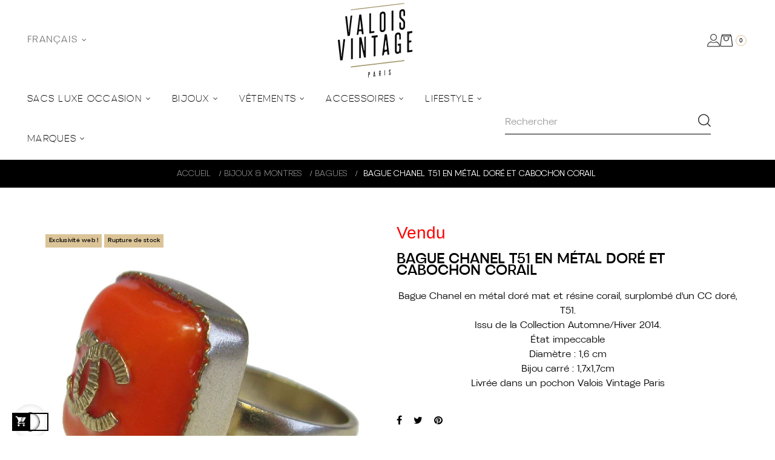

--- FILE ---
content_type: text/html; charset=utf-8
request_url: https://www.valoisvintage-paris.com/fr/bagues/10138-bague-chanel-t51-en-metal-dore-et-cabochon-corail-3000000022849.html
body_size: 39285
content:
<!doctype html>
<html lang="fr-FR"  class="default" >

  <head>
    
      
  <meta charset="utf-8">


  <meta http-equiv="x-ua-compatible" content="ie=edge">



  <title>Bague CHANEL T51 en métal doré et cabochon corail</title>
  
    
  
  <meta name="description" content="Bague CHANEL T51 en métal doré et cabochon corail">
  <meta name="keywords" content="">
        <link rel="canonical" href="https://www.valoisvintage-paris.com/fr/bagues/10138-bague-chanel-t51-en-metal-dore-et-cabochon-corail-3000000022849.html">
    
          <link rel="alternate" href="https://www.valoisvintage-paris.com/en/rings/10138-bague-chanel-t51-en-metal-dore-et-cabochon-corail-3000000022849.html" hreflang="en-us">
          <link rel="alternate" href="https://www.valoisvintage-paris.com/fr/bagues/10138-bague-chanel-t51-en-metal-dore-et-cabochon-corail-3000000022849.html" hreflang="fr">
      
  
  
    <script type="application/ld+json">
  {
    "@context": "https://schema.org",
    "@type": "Organization",
    "name" : "Valois Vintage Paris ",
    "url" : "https://www.valoisvintage-paris.com/fr/",
        "logo": {
      "@type": "ImageObject",
        "url":"https://www.valoisvintage-paris.com/img/logo-1730718680.jpg"
    }
      }
</script>

<script type="application/ld+json">
  {
    "@context": "https://schema.org",
    "@type": "WebPage",
    "isPartOf": {
      "@type": "WebSite",
      "url":  "https://www.valoisvintage-paris.com/fr/",
      "name": "Valois Vintage Paris "
    },
    "name": "Bague CHANEL T51 en métal doré et cabochon corail",
    "url":  "https://www.valoisvintage-paris.com/fr/bagues/10138-bague-chanel-t51-en-metal-dore-et-cabochon-corail-3000000022849.html"
  }
</script>


  <script type="application/ld+json">
    {
      "@context": "https://schema.org",
      "@type": "BreadcrumbList",
      "itemListElement": [
                      {
              "@type": "ListItem",
              "position": 1,
              "name": "Accueil",
              "item": "https://www.valoisvintage-paris.com/fr/"
              },                    {
              "@type": "ListItem",
              "position": 2,
              "name": "BIJOUX &amp; MONTRES",
              "item": "https://www.valoisvintage-paris.com/fr/8-bijoux-montres"
              },                    {
              "@type": "ListItem",
              "position": 3,
              "name": "BAGUES",
              "item": "https://www.valoisvintage-paris.com/fr/58-bagues"
              },                    {
              "@type": "ListItem",
              "position": 4,
              "name": "Bague CHANEL T51 en métal doré et cabochon corail",
              "item": "https://www.valoisvintage-paris.com/fr/bagues/10138-bague-chanel-t51-en-metal-dore-et-cabochon-corail-3000000022849.html"
              }              ]
          }
  </script>
  
  
  
  <script type="application/ld+json">
  {
    "@context": "https://schema.org/",
    "@type": "Product",
    "name": "Bague CHANEL T51 en métal doré et cabochon corail",
    "description": "Bague CHANEL T51 en métal doré et cabochon corail",
    "category": "BAGUES",
    "image" :"https://www.valoisvintage-paris.com/58986-home_default/bague-chanel-t51-en-metal-dore-et-cabochon-corail.jpg",    "sku": "21614",
    "mpn": "21614"
    ,"gtin13": "3000000022849"
        ,
    "brand": {
      "@type": "Thing",
      "name": "CHANEL"
    }
                ,
    "offers": {
      "@type": "Offer",
      "priceCurrency": "EUR",
      "name": "Bague CHANEL T51 en métal doré et cabochon corail",
      "price": "260",
      "url": "https://www.valoisvintage-paris.com/fr/bagues/10138-bague-chanel-t51-en-metal-dore-et-cabochon-corail-3000000022849.html",
      "priceValidUntil": "2026-01-15",
              "image": ["https://www.valoisvintage-paris.com/58986-medium_default/bague-chanel-t51-en-metal-dore-et-cabochon-corail.jpg","https://www.valoisvintage-paris.com/58991-medium_default/bague-chanel-t51-en-metal-dore-et-cabochon-corail.jpg","https://www.valoisvintage-paris.com/58987-medium_default/bague-chanel-t51-en-metal-dore-et-cabochon-corail.jpg","https://www.valoisvintage-paris.com/58988-medium_default/bague-chanel-t51-en-metal-dore-et-cabochon-corail.jpg","https://www.valoisvintage-paris.com/58989-medium_default/bague-chanel-t51-en-metal-dore-et-cabochon-corail.jpg","https://www.valoisvintage-paris.com/58990-medium_default/bague-chanel-t51-en-metal-dore-et-cabochon-corail.jpg"],
            "sku": "21614",
      "mpn": "21614",
      "gtin13": "3000000022849",                  "availability": "https://schema.org/OutOfStock",
      "seller": {
        "@type": "Organization",
        "name": "Valois Vintage Paris "
      }
    }
      }
</script>

  
  
    
  

  
    <meta property="og:title" content="Bague CHANEL T51 en métal doré et cabochon corail" />
    <meta property="og:description" content="Bague CHANEL T51 en métal doré et cabochon corail" />
    <meta property="og:url" content="https://www.valoisvintage-paris.com/fr/bagues/10138-bague-chanel-t51-en-metal-dore-et-cabochon-corail-3000000022849.html" />
    <meta property="og:site_name" content="Valois Vintage Paris " />
        



  <meta name="viewport" content="width=device-width, initial-scale=1">


<!-- Global site tag (gtag.js) - Google Analytics -->

  <script async src="https://www.googletagmanager.com/gtag/js?id=UA-22344950-1"></script>
  <script>
    window.dataLayer = window.dataLayer || [];
    function gtag(){dataLayer.push(arguments);}
    gtag('js', new Date());
  
    gtag('config', 'UA-22344950-1');
  </script>
      

  <link rel="icon" type="image/vnd.microsoft.icon" href="https://www.valoisvintage-paris.com/img/favicon.ico?1764702985">
  <link rel="shortcut icon" type="image/x-icon" href="https://www.valoisvintage-paris.com/img/favicon.ico?1764702985">


  

    <link rel="stylesheet" href="https://www.valoisvintage-paris.com/themes/leo_qos/assets/css/theme.css" type="text/css" media="all">
  <link rel="stylesheet" href="https://www.valoisvintage-paris.com/modules/blockreassurance/views/dist/front.css" type="text/css" media="all">
  <link rel="stylesheet" href="https://www.valoisvintage-paris.com/modules/fintecture/views/css/shop.css" type="text/css" media="all">
  <link rel="stylesheet" href="https://www.valoisvintage-paris.com/modules/ps_socialfollow/views/css/ps_socialfollow.css" type="text/css" media="all">
  <link rel="stylesheet" href="/modules/ps_checkout/views/css/payments.css?version=7.5.0.6" type="text/css" media="all">
  <link rel="stylesheet" href="https://www.valoisvintage-paris.com/themes/leo_qos/modules/ps_searchbar/ps_searchbar.css" type="text/css" media="all">
  <link rel="stylesheet" href="https://www.valoisvintage-paris.com/modules/alma/views/css/alma-product.css" type="text/css" media="all">
  <link rel="stylesheet" href="https://cdn.jsdelivr.net/npm/@alma/widgets@4.x.x/dist/widgets.min.css" type="text/css" media="all">
  <link rel="stylesheet" href="https://www.valoisvintage-paris.com/modules/lpsflipbook/lib/dflip/css/dflip.css" type="text/css" media="all">
  <link rel="stylesheet" href="https://www.valoisvintage-paris.com/modules/lpsflipbook/lib/dflip/css/themify-icons.css" type="text/css" media="all">
  <link rel="stylesheet" href="https://www.valoisvintage-paris.com/themes/leo_qos/modules/leobootstrapmenu/views/css/megamenu.css" type="text/css" media="all">
  <link rel="stylesheet" href="https://www.valoisvintage-paris.com/themes/leo_qos/modules/leobootstrapmenu/views/css/leomenusidebar.css" type="text/css" media="all">
  <link rel="stylesheet" href="https://www.valoisvintage-paris.com/themes/leo_qos/modules/leoslideshow/views/css/typo/typo.css" type="text/css" media="all">
  <link rel="stylesheet" href="https://www.valoisvintage-paris.com/themes/leo_qos/modules/leoslideshow/views/css/iView/iview.css" type="text/css" media="all">
  <link rel="stylesheet" href="https://www.valoisvintage-paris.com/themes/leo_qos/modules/leoslideshow/views/css/iView/skin_4_responsive/style.css" type="text/css" media="all">
  <link rel="stylesheet" href="https://www.valoisvintage-paris.com/modules/leofeature/views/css/jquery.mCustomScrollbar.css" type="text/css" media="all">
  <link rel="stylesheet" href="https://www.valoisvintage-paris.com/themes/leo_qos/modules/leofeature/views/css/front.css" type="text/css" media="all">
  <link rel="stylesheet" href="https://www.valoisvintage-paris.com/themes/leo_qos/modules/leoquicklogin/views/css/front.css" type="text/css" media="all">
  <link rel="stylesheet" href="https://www.valoisvintage-paris.com/modules/leoquicklogin/views/css/font-awesome.min.css" type="text/css" media="all">
  <link rel="stylesheet" href="https://www.valoisvintage-paris.com/themes/leo_qos/modules/leoblog/views/css/leoblog.css" type="text/css" media="all">
  <link rel="stylesheet" href="https://www.valoisvintage-paris.com/modules/stlazyloading/views/css/stlazyloading.css" type="text/css" media="all">
  <link rel="stylesheet" href="https://www.valoisvintage-paris.com/modules/gformbuilderpro/views/css/front/jquery.minicolors.css" type="text/css" media="all">
  <link rel="stylesheet" href="https://www.valoisvintage-paris.com/modules/gformbuilderpro/views/css/front/gformbuilderpro.css" type="text/css" media="all">
  <link rel="stylesheet" href="https://www.valoisvintage-paris.com/modules/ets_blog/views/css/owl.carousel.css" type="text/css" media="all">
  <link rel="stylesheet" href="https://www.valoisvintage-paris.com/modules/ets_blog/views/css/owl.theme.css" type="text/css" media="all">
  <link rel="stylesheet" href="https://www.valoisvintage-paris.com/modules/ets_blog/views/css/owl.transitions.css" type="text/css" media="all">
  <link rel="stylesheet" href="https://www.valoisvintage-paris.com/modules/ets_blog/views/css/custom.css" type="text/css" media="all">
  <link rel="stylesheet" href="https://www.valoisvintage-paris.com/modules/ets_blog/views/css/blog_home.css" type="text/css" media="all">
  <link rel="stylesheet" href="https://www.valoisvintage-paris.com/modules/lgconsultas/views/css/front.css" type="text/css" media="all">
  <link rel="stylesheet" href="https://www.valoisvintage-paris.com/modules/notifyme/views/css/front.css" type="text/css" media="all">
  <link rel="stylesheet" href="https://www.valoisvintage-paris.com/js/jquery/ui/themes/base/minified/jquery-ui.min.css" type="text/css" media="all">
  <link rel="stylesheet" href="https://www.valoisvintage-paris.com/js/jquery/ui/themes/base/minified/jquery.ui.theme.min.css" type="text/css" media="all">
  <link rel="stylesheet" href="https://www.valoisvintage-paris.com/js/jquery/plugins/fancybox/jquery.fancybox.css" type="text/css" media="all">
  <link rel="stylesheet" href="https://www.valoisvintage-paris.com/modules/blockgrouptop/views/css/blockgrouptop.css" type="text/css" media="all">
  <link rel="stylesheet" href="https://www.valoisvintage-paris.com/themes/leo_qos/modules/leoproductsearch/views/css/leosearch.css" type="text/css" media="all">
  <link rel="stylesheet" href="https://www.valoisvintage-paris.com/modules/leoproductsearch/views/css/jquery.autocomplete_productsearch.css" type="text/css" media="all">
  <link rel="stylesheet" href="https://www.valoisvintage-paris.com/themes/leo_qos/assets/css/custom.css" type="text/css" media="all">
  <link rel="stylesheet" href="https://www.valoisvintage-paris.com/modules/appagebuilder/views/css/animate.css" type="text/css" media="all">
  <link rel="stylesheet" href="https://www.valoisvintage-paris.com/themes/leo_qos/modules/appagebuilder/views/css/owl.carousel.css" type="text/css" media="all">
  <link rel="stylesheet" href="https://www.valoisvintage-paris.com/themes/leo_qos/modules/appagebuilder/views/css/owl.theme.css" type="text/css" media="all">
  <link rel="stylesheet" href="https://www.valoisvintage-paris.com/themes/leo_qos/modules/appagebuilder/views/css/slick-theme.css" type="text/css" media="all">
  <link rel="stylesheet" href="https://www.valoisvintage-paris.com/themes/leo_qos/modules/appagebuilder/views/css/slick.css" type="text/css" media="all">
  <link rel="stylesheet" href="https://www.valoisvintage-paris.com/themes/leo_qos/modules/appagebuilder/views/css/ApImageHotspot.css" type="text/css" media="all">
  <link rel="stylesheet" href="https://www.valoisvintage-paris.com/themes/leo_qos/modules/appagebuilder/views/css/styles.css" type="text/css" media="all">
  <link rel="stylesheet" href="https://www.valoisvintage-paris.com/modules/appagebuilder/views/css/unique.css" type="text/css" media="all">
  <link rel="stylesheet" href="https://www.valoisvintage-paris.com/modules/appagebuilder/views/css/colorpicker/css/colorpicker.css" type="text/css" media="all">
  <link rel="stylesheet" href="https://www.valoisvintage-paris.com/themes/leo_qos/modules/appagebuilder/views/css/paneltool.css" type="text/css" media="all">
  <link rel="stylesheet" href="https://www.valoisvintage-paris.com/themes/leo_qos/modules/appagebuilder/views/css/fonts-cuttom2-1.css" type="text/css" media="all">
  <link rel="stylesheet" href="https://www.valoisvintage-paris.com/themes/leo_qos/modules/appagebuilder/views/css/positions/headerduplicate_3496744223.css" type="text/css" media="all">
  <link rel="stylesheet" href="https://www.valoisvintage-paris.com/themes/leo_qos/modules/appagebuilder/views/css/positions/footerduplicate_2437175403.css" type="text/css" media="all">
  <link rel="stylesheet" href="https://www.valoisvintage-paris.com/themes/leo_qos/modules/appagebuilder/views/css/profiles/profile3849599942.css" type="text/css" media="all">



    

  

  <script type="text/javascript">
        var LEO_COOKIE_THEME = "LEO_QOS_PANEL_CONFIG";
        var add_cart_error = "An error occurred while processing your request. Please try again";
        var ajax_url = "https:\/\/www.valoisvintage-paris.com\/fr\/module\/notifyme\/ajax";
        var ajaxsearch = "1";
        var buttoncompare_title_add = "Comparer";
        var buttoncompare_title_remove = "Retirer du Comparer";
        var buttonwishlist_title_add = "Liste de souhaits";
        var buttonwishlist_title_remove = "Supprimer du panier";
        var cartId = -1;
        var checkoutPaymentStepUrl = "https:\/\/www.valoisvintage-paris.com\/fr\/commande?step=3";
        var comparator_max_item = 3;
        var compared_products = [];
        var enable_dropdown_defaultcart = 1;
        var enable_flycart_effect = 1;
        var enable_notification = 1;
        var height_cart_item = "135";
        var isLogged = false;
        var leo_push = 0;
        var leo_search_url = "https:\/\/www.valoisvintage-paris.com\/fr\/module\/leoproductsearch\/productsearch";
        var leo_token = "85e5f37792e59d06a4e1ad969b7f4be7";
        var leoproductsearch_static_token = "85e5f37792e59d06a4e1ad969b7f4be7";
        var leoproductsearch_token = "46be1290ac44b12d91068af2f275a8ac";
        var lf_is_gen_rtl = false;
        var lps_show_product_img = "1";
        var lps_show_product_price = "1";
        var lpsdflippath = "\/modules\/lpsflipbook\/lib\/dflip\/";
        var lql_ajax_url = "https:\/\/www.valoisvintage-paris.com\/fr\/module\/leoquicklogin\/leocustomer";
        var lql_is_gen_rtl = false;
        var lql_module_dir = "\/modules\/leoquicklogin\/";
        var lql_myaccount_url = "https:\/\/www.valoisvintage-paris.com\/fr\/mon-compte";
        var lql_redirect = "";
        var number_cartitem_display = 3;
        var numpro_display = "12";
        var prestashop = {"cart":{"products":[],"totals":{"total":{"type":"total","label":"Total","amount":0,"value":"0,00\u00a0\u20ac"},"total_including_tax":{"type":"total","label":"Total TTC","amount":0,"value":"0,00\u00a0\u20ac"},"total_excluding_tax":{"type":"total","label":"Total HT :","amount":0,"value":"0,00\u00a0\u20ac"}},"subtotals":{"products":{"type":"products","label":"Sous-total","amount":0,"value":"0,00\u00a0\u20ac"},"discounts":null,"shipping":{"type":"shipping","label":"Livraison","amount":0,"value":""},"tax":null},"products_count":0,"summary_string":"0 articles","vouchers":{"allowed":1,"added":[]},"discounts":[{"id_cart_rule":"4826","id_customer":"0","date_from":"2025-12-06 13:00:00","date_to":"2026-01-06 13:00:00","description":"Remise de 10% sur tous les articles BIJOUX, V\u00cbTEMENTS, CHAUSSURES except\u00e9 les sacs","quantity":"100","quantity_per_user":"10","priority":"1","partial_use":"1","code":"WINTER10","minimum_amount":"10.000000","minimum_amount_tax":"0","minimum_amount_currency":"1","minimum_amount_shipping":"0","country_restriction":"0","carrier_restriction":"0","group_restriction":"0","cart_rule_restriction":"0","product_restriction":"1","shop_restriction":"0","free_shipping":"0","reduction_percent":"10.00","reduction_amount":"0.000000","reduction_tax":"0","reduction_currency":"1","reduction_product":"0","reduction_exclude_special":"0","gift_product":"0","gift_product_attribute":"0","highlight":"1","active":"1","date_add":"2025-12-06 13:45:14","date_upd":"2025-12-21 14:52:28","id_lang":"2","name":"WINTER10%","quantity_for_user":10}],"minimalPurchase":0,"minimalPurchaseRequired":""},"currency":{"id":1,"name":"Euro","iso_code":"EUR","iso_code_num":"978","sign":"\u20ac"},"customer":{"lastname":null,"firstname":null,"email":null,"birthday":null,"newsletter":null,"newsletter_date_add":null,"optin":null,"website":null,"company":null,"siret":null,"ape":null,"is_logged":false,"gender":{"type":null,"name":null},"addresses":[]},"language":{"name":"Fran\u00e7ais (French)","iso_code":"fr","locale":"fr-FR","language_code":"fr","is_rtl":"0","date_format_lite":"d\/m\/Y","date_format_full":"d\/m\/Y H:i:s","id":2},"page":{"title":"","canonical":"https:\/\/www.valoisvintage-paris.com\/fr\/bagues\/10138-bague-chanel-t51-en-metal-dore-et-cabochon-corail-3000000022849.html","meta":{"title":"Bague CHANEL T51 en m\u00e9tal dor\u00e9 et cabochon corail","description":"Bague CHANEL T51 en m\u00e9tal dor\u00e9 et cabochon corail","keywords":"","robots":"index"},"page_name":"product","body_classes":{"lang-fr":true,"lang-rtl":false,"country-FR":true,"currency-EUR":true,"layout-full-width":true,"page-product":true,"tax-display-enabled":true,"product-id-10138":true,"product-Bague CHANEL T51 en m\u00e9tal dor\u00e9 et cabochon corail":true,"product-id-category-58":true,"product-id-manufacturer-3":true,"product-id-supplier-114":true,"product-available-for-order":true},"admin_notifications":[]},"shop":{"name":"Valois Vintage Paris ","logo":"https:\/\/www.valoisvintage-paris.com\/img\/logo-1730718680.jpg","stores_icon":"https:\/\/www.valoisvintage-paris.com\/img\/logo_stores.png","favicon":"https:\/\/www.valoisvintage-paris.com\/img\/favicon.ico"},"urls":{"base_url":"https:\/\/www.valoisvintage-paris.com\/","current_url":"https:\/\/www.valoisvintage-paris.com\/fr\/bagues\/10138-bague-chanel-t51-en-metal-dore-et-cabochon-corail-3000000022849.html","shop_domain_url":"https:\/\/www.valoisvintage-paris.com","img_ps_url":"https:\/\/www.valoisvintage-paris.com\/img\/","img_cat_url":"https:\/\/www.valoisvintage-paris.com\/img\/c\/","img_lang_url":"https:\/\/www.valoisvintage-paris.com\/img\/l\/","img_prod_url":"https:\/\/www.valoisvintage-paris.com\/img\/p\/","img_manu_url":"https:\/\/www.valoisvintage-paris.com\/img\/m\/","img_sup_url":"https:\/\/www.valoisvintage-paris.com\/img\/su\/","img_ship_url":"https:\/\/www.valoisvintage-paris.com\/img\/s\/","img_store_url":"https:\/\/www.valoisvintage-paris.com\/img\/st\/","img_col_url":"https:\/\/www.valoisvintage-paris.com\/img\/co\/","img_url":"https:\/\/www.valoisvintage-paris.com\/themes\/leo_qos\/assets\/img\/","css_url":"https:\/\/www.valoisvintage-paris.com\/themes\/leo_qos\/assets\/css\/","js_url":"https:\/\/www.valoisvintage-paris.com\/themes\/leo_qos\/assets\/js\/","pic_url":"https:\/\/www.valoisvintage-paris.com\/upload\/","pages":{"address":"https:\/\/www.valoisvintage-paris.com\/fr\/adresse","addresses":"https:\/\/www.valoisvintage-paris.com\/fr\/adresses","authentication":"https:\/\/www.valoisvintage-paris.com\/fr\/authentification","cart":"https:\/\/www.valoisvintage-paris.com\/fr\/panier","category":"https:\/\/www.valoisvintage-paris.com\/fr\/index.php?controller=category","cms":"https:\/\/www.valoisvintage-paris.com\/fr\/index.php?controller=cms","contact":"https:\/\/www.valoisvintage-paris.com\/fr\/contactez-nous","discount":"https:\/\/www.valoisvintage-paris.com\/fr\/bons-de-reduction","guest_tracking":"https:\/\/www.valoisvintage-paris.com\/fr\/suivi-commande-invite","history":"https:\/\/www.valoisvintage-paris.com\/fr\/historique-des-commandes","identity":"https:\/\/www.valoisvintage-paris.com\/fr\/identite","index":"https:\/\/www.valoisvintage-paris.com\/fr\/","my_account":"https:\/\/www.valoisvintage-paris.com\/fr\/mon-compte","order_confirmation":"https:\/\/www.valoisvintage-paris.com\/fr\/index.php?controller=order-confirmation","order_detail":"https:\/\/www.valoisvintage-paris.com\/fr\/index.php?controller=order-detail","order_follow":"https:\/\/www.valoisvintage-paris.com\/fr\/details-de-la-commande","order":"https:\/\/www.valoisvintage-paris.com\/fr\/commande","order_return":"https:\/\/www.valoisvintage-paris.com\/fr\/index.php?controller=order-return","order_slip":"https:\/\/www.valoisvintage-paris.com\/fr\/avoirs","pagenotfound":"https:\/\/www.valoisvintage-paris.com\/fr\/page-non-trouvee","password":"https:\/\/www.valoisvintage-paris.com\/fr\/mot-de-passe-oublie","pdf_invoice":"https:\/\/www.valoisvintage-paris.com\/fr\/index.php?controller=pdf-invoice","pdf_order_return":"https:\/\/www.valoisvintage-paris.com\/fr\/index.php?controller=pdf-order-return","pdf_order_slip":"https:\/\/www.valoisvintage-paris.com\/fr\/index.php?controller=pdf-order-slip","prices_drop":"https:\/\/www.valoisvintage-paris.com\/fr\/promotions","product":"https:\/\/www.valoisvintage-paris.com\/fr\/index.php?controller=product","search":"https:\/\/www.valoisvintage-paris.com\/fr\/recherche","sitemap":"https:\/\/www.valoisvintage-paris.com\/fr\/plan-du-site","stores":"https:\/\/www.valoisvintage-paris.com\/fr\/magasins","supplier":"https:\/\/www.valoisvintage-paris.com\/fr\/index.php?controller=supplier","register":"https:\/\/www.valoisvintage-paris.com\/fr\/authentification?create_account=1","order_login":"https:\/\/www.valoisvintage-paris.com\/fr\/commande?login=1"},"alternative_langs":{"en-us":"https:\/\/www.valoisvintage-paris.com\/en\/rings\/10138-bague-chanel-t51-en-metal-dore-et-cabochon-corail-3000000022849.html","fr":"https:\/\/www.valoisvintage-paris.com\/fr\/bagues\/10138-bague-chanel-t51-en-metal-dore-et-cabochon-corail-3000000022849.html"},"theme_assets":"\/themes\/leo_qos\/assets\/","actions":{"logout":"https:\/\/www.valoisvintage-paris.com\/fr\/?mylogout="},"no_picture_image":{"bySize":{"small_default":{"url":"https:\/\/www.valoisvintage-paris.com\/img\/p\/fr-default-small_default.jpg","width":98,"height":109},"cart_default":{"url":"https:\/\/www.valoisvintage-paris.com\/img\/p\/fr-default-cart_default.jpg","width":135,"height":175},"custom":{"url":"https:\/\/www.valoisvintage-paris.com\/img\/p\/fr-default-custom.jpg","width":436,"height":802},"home_default":{"url":"https:\/\/www.valoisvintage-paris.com\/img\/p\/fr-default-home_default.jpg","width":800,"height":800},"large_default":{"url":"https:\/\/www.valoisvintage-paris.com\/img\/p\/fr-default-large_default.jpg","width":800,"height":800},"medium_default":{"url":"https:\/\/www.valoisvintage-paris.com\/img\/p\/fr-default-medium_default.jpg","width":800,"height":800}},"small":{"url":"https:\/\/www.valoisvintage-paris.com\/img\/p\/fr-default-small_default.jpg","width":98,"height":109},"medium":{"url":"https:\/\/www.valoisvintage-paris.com\/img\/p\/fr-default-home_default.jpg","width":800,"height":800},"large":{"url":"https:\/\/www.valoisvintage-paris.com\/img\/p\/fr-default-medium_default.jpg","width":800,"height":800},"legend":""}},"configuration":{"display_taxes_label":true,"display_prices_tax_incl":true,"is_catalog":false,"show_prices":true,"opt_in":{"partner":true},"quantity_discount":{"type":"discount","label":"Remise sur prix unitaire"},"voucher_enabled":1,"return_enabled":0},"field_required":[],"breadcrumb":{"links":[{"title":"Accueil","url":"https:\/\/www.valoisvintage-paris.com\/fr\/"},{"title":"BIJOUX & MONTRES","url":"https:\/\/www.valoisvintage-paris.com\/fr\/8-bijoux-montres"},{"title":"BAGUES","url":"https:\/\/www.valoisvintage-paris.com\/fr\/58-bagues"},{"title":"Bague CHANEL T51 en m\u00e9tal dor\u00e9 et cabochon corail","url":"https:\/\/www.valoisvintage-paris.com\/fr\/bagues\/10138-bague-chanel-t51-en-metal-dore-et-cabochon-corail-3000000022849.html"}],"count":4},"link":{"protocol_link":"https:\/\/","protocol_content":"https:\/\/"},"time":1767170154,"static_token":"85e5f37792e59d06a4e1ad969b7f4be7","token":"46be1290ac44b12d91068af2f275a8ac","debug":false};
        var prestashopFacebookAjaxController = "https:\/\/www.valoisvintage-paris.com\/fr\/module\/ps_facebook\/Ajax";
        var productcompare_add = "Le produit a \u00e9t\u00e9 ajout\u00e9 \u00e0 la liste comparer";
        var productcompare_add_error = "An error occurred while adding. Please try again";
        var productcompare_max_item = "Vous ne pouvez pas ajouter plus de 3 produit \u00e0 la comparaison des produits";
        var productcompare_remove = "a \u00e9t\u00e9 retir\u00e9 avec succ\u00e8s le produit de la liste comparative";
        var productcompare_remove_error = "An error occurred while removing. Please try again";
        var productcompare_url = "https:\/\/www.valoisvintage-paris.com\/fr\/module\/leofeature\/productscompare";
        var productcompare_viewlistcompare = "Voir la liste comparer";
        var ps_checkoutApplePayUrl = "https:\/\/www.valoisvintage-paris.com\/fr\/module\/ps_checkout\/applepay?token=85e5f37792e59d06a4e1ad969b7f4be7";
        var ps_checkoutAutoRenderDisabled = false;
        var ps_checkoutCancelUrl = "https:\/\/www.valoisvintage-paris.com\/fr\/module\/ps_checkout\/cancel?token=85e5f37792e59d06a4e1ad969b7f4be7";
        var ps_checkoutCardBrands = ["MASTERCARD","VISA","AMEX","CB_NATIONALE"];
        var ps_checkoutCardFundingSourceImg = "\/modules\/ps_checkout\/views\/img\/payment-cards.png";
        var ps_checkoutCardLogos = {"AMEX":"\/modules\/ps_checkout\/views\/img\/amex.svg","CB_NATIONALE":"\/modules\/ps_checkout\/views\/img\/cb.svg","DINERS":"\/modules\/ps_checkout\/views\/img\/diners.svg","DISCOVER":"\/modules\/ps_checkout\/views\/img\/discover.svg","JCB":"\/modules\/ps_checkout\/views\/img\/jcb.svg","MAESTRO":"\/modules\/ps_checkout\/views\/img\/maestro.svg","MASTERCARD":"\/modules\/ps_checkout\/views\/img\/mastercard.svg","UNIONPAY":"\/modules\/ps_checkout\/views\/img\/unionpay.svg","VISA":"\/modules\/ps_checkout\/views\/img\/visa.svg"};
        var ps_checkoutCartProductCount = 0;
        var ps_checkoutCheckUrl = "https:\/\/www.valoisvintage-paris.com\/fr\/module\/ps_checkout\/check?token=85e5f37792e59d06a4e1ad969b7f4be7";
        var ps_checkoutCheckoutTranslations = {"checkout.go.back.label":"Tunnel de commande","checkout.go.back.link.title":"Retourner au tunnel de commande","checkout.card.payment":"Paiement par carte","checkout.page.heading":"R\u00e9sum\u00e9 de commande","checkout.cart.empty":"Votre panier d'achat est vide.","checkout.page.subheading.card":"Carte","checkout.page.subheading.paypal":"PayPal","checkout.payment.by.card":"Vous avez choisi de payer par carte.","checkout.payment.by.paypal":"Vous avez choisi de payer par PayPal.","checkout.order.summary":"Voici un r\u00e9sum\u00e9 de votre commande :","checkout.order.amount.total":"Le montant total de votre panier est de","checkout.order.included.tax":"(TTC)","checkout.order.confirm.label":"Veuillez finaliser votre commande en cliquant sur &quot;Je valide ma commande&quot;","checkout.payment.token.delete.modal.header":"Voulez-vous supprimer cette m\u00e9thode de paiement ?","checkout.payment.token.delete.modal.content":"Cette m\u00e9thode de paiement sera supprim\u00e9e de votre compte :","checkout.payment.token.delete.modal.confirm-button":"Supprimer cette m\u00e9thode de paiement","checkout.payment.loader.processing-request":"Veuillez patienter, nous traitons votre demande...","checkout.payment.others.link.label":"Autres moyens de paiement","checkout.payment.others.confirm.button.label":"Je valide ma commande","checkout.form.error.label":"Une erreur s'est produite lors du paiement. Veuillez r\u00e9essayer ou contacter le support.","loader-component.label.header":"Merci pour votre achat !","loader-component.label.body":"Veuillez patienter, nous traitons votre paiement","loader-component.label.body.longer":"Veuillez patienter, cela prend un peu plus de temps...","payment-method-logos.title":"Paiement 100% s\u00e9curis\u00e9","express-button.cart.separator":"ou","express-button.checkout.express-checkout":"Achat rapide","ok":"Ok","cancel":"Annuler","paypal.hosted-fields.label.card-name":"Nom du titulaire de la carte","paypal.hosted-fields.placeholder.card-name":"Nom du titulaire de la carte","paypal.hosted-fields.label.card-number":"Num\u00e9ro de carte","paypal.hosted-fields.placeholder.card-number":"Num\u00e9ro de carte","paypal.hosted-fields.label.expiration-date":"Date d'expiration","paypal.hosted-fields.placeholder.expiration-date":"MM\/YY","paypal.hosted-fields.label.cvv":"Code de s\u00e9curit\u00e9","paypal.hosted-fields.placeholder.cvv":"XXX","error.paypal-sdk":"L'instance du PayPal JavaScript SDK est manquante","error.google-pay-sdk":"L'instance du Google Pay Javascript SDK est manquante","error.apple-pay-sdk":"L'instance du Apple Pay Javascript SDK est manquante","error.google-pay.transaction-info":"Une erreur est survenue lors de la r\u00e9cup\u00e9ration des informations sur la transaction Google Pay","error.apple-pay.payment-request":"Une erreur est survenue lors de la r\u00e9cup\u00e9ration des informations sur la transaction Apple Pay","error.paypal-sdk.contingency.cancel":"Authentification du titulaire de carte annul\u00e9e, veuillez choisir un autre moyen de paiement ou essayez de nouveau.","error.paypal-sdk.contingency.error":"Une erreur est survenue lors de l'authentification du titulaire de la carte, veuillez choisir un autre moyen de paiement ou essayez de nouveau.","error.paypal-sdk.contingency.failure":"Echec de l'authentification du titulaire de la carte, veuillez choisir un autre moyen de paiement ou essayez de nouveau.","error.paypal-sdk.contingency.unknown":"L'identit\u00e9 du titulaire de la carte n'a pas pu \u00eatre v\u00e9rifi\u00e9e, veuillez choisir un autre moyen de paiement ou essayez de nouveau.","APPLE_PAY_MERCHANT_SESSION_VALIDATION_ERROR":"Nous ne pouvons pas traiter votre paiement Apple Pay pour le moment. Cela peut \u00eatre d\u00fb \u00e0 un probl\u00e8me de v\u00e9rification de la configuration du paiement pour ce site. Veuillez r\u00e9essayer plus tard ou choisir un autre moyen de paiement.","APPROVE_APPLE_PAY_VALIDATION_ERROR":"Un probl\u00e8me est survenu lors du traitement de votre paiement Apple Pay. Veuillez v\u00e9rifier les d\u00e9tails de votre commande et r\u00e9essayer, ou utilisez un autre mode de paiement."};
        var ps_checkoutCheckoutUrl = "https:\/\/www.valoisvintage-paris.com\/fr\/commande";
        var ps_checkoutConfirmUrl = "https:\/\/www.valoisvintage-paris.com\/fr\/index.php?controller=order-confirmation";
        var ps_checkoutCreateUrl = "https:\/\/www.valoisvintage-paris.com\/fr\/module\/ps_checkout\/create?token=85e5f37792e59d06a4e1ad969b7f4be7";
        var ps_checkoutCustomMarks = {"apple_pay":"\/modules\/ps_checkout\/views\/img\/apple_pay.svg"};
        var ps_checkoutExpressCheckoutCartEnabled = false;
        var ps_checkoutExpressCheckoutOrderEnabled = false;
        var ps_checkoutExpressCheckoutProductEnabled = false;
        var ps_checkoutExpressCheckoutSelected = false;
        var ps_checkoutExpressCheckoutUrl = "https:\/\/www.valoisvintage-paris.com\/fr\/module\/ps_checkout\/ExpressCheckout?token=85e5f37792e59d06a4e1ad969b7f4be7";
        var ps_checkoutFundingSource = "paypal";
        var ps_checkoutFundingSourcesSorted = ["apple_pay","paypal","paylater"];
        var ps_checkoutGooglePayUrl = "https:\/\/www.valoisvintage-paris.com\/fr\/module\/ps_checkout\/googlepay?token=85e5f37792e59d06a4e1ad969b7f4be7";
        var ps_checkoutHostedFieldsContingencies = "SCA_WHEN_REQUIRED";
        var ps_checkoutHostedFieldsEnabled = false;
        var ps_checkoutIconsPath = "\/modules\/ps_checkout\/views\/img\/icons\/";
        var ps_checkoutLoaderImage = "\/modules\/ps_checkout\/views\/img\/loader.svg";
        var ps_checkoutPartnerAttributionId = "PrestaShop_Cart_PSXO_PSDownload";
        var ps_checkoutPayLaterCartPageButtonEnabled = false;
        var ps_checkoutPayLaterCategoryPageBannerEnabled = false;
        var ps_checkoutPayLaterHomePageBannerEnabled = false;
        var ps_checkoutPayLaterOrderPageBannerEnabled = false;
        var ps_checkoutPayLaterOrderPageButtonEnabled = false;
        var ps_checkoutPayLaterOrderPageMessageEnabled = false;
        var ps_checkoutPayLaterProductPageBannerEnabled = false;
        var ps_checkoutPayLaterProductPageButtonEnabled = false;
        var ps_checkoutPayLaterProductPageMessageEnabled = false;
        var ps_checkoutPayPalButtonConfiguration = {"shape":"pill","label":"pay","color":"gold"};
        var ps_checkoutPayPalEnvironment = "LIVE";
        var ps_checkoutPayPalOrderId = "";
        var ps_checkoutPayPalSdkConfig = {"clientId":"AXjYFXWyb4xJCErTUDiFkzL0Ulnn-bMm4fal4G-1nQXQ1ZQxp06fOuE7naKUXGkq2TZpYSiI9xXbs4eo","merchantId":"KWAUHDWF2KWF2","currency":"EUR","intent":"capture","commit":"false","vault":"false","integrationDate":"2024-04-01","dataPartnerAttributionId":"PrestaShop_Cart_PSXO_PSDownload","dataCspNonce":"","dataEnable3ds":"true","disableFunding":"card,bancontact,eps,ideal,mybank,p24,blik","enableFunding":"paylater","components":"marks,funding-eligibility,applepay"};
        var ps_checkoutPayWithTranslations = {"apple_pay":"Payer avec Apple Pay","paypal":"Payer avec un compte PayPal","paylater":"Payer en plusieurs fois avec PayPal Pay Later"};
        var ps_checkoutPaymentMethodLogosTitleImg = "\/modules\/ps_checkout\/views\/img\/icons\/lock_checkout.svg";
        var ps_checkoutPaymentUrl = "https:\/\/www.valoisvintage-paris.com\/fr\/module\/ps_checkout\/payment?token=85e5f37792e59d06a4e1ad969b7f4be7";
        var ps_checkoutRenderPaymentMethodLogos = true;
        var ps_checkoutValidateUrl = "https:\/\/www.valoisvintage-paris.com\/fr\/module\/ps_checkout\/validate?token=85e5f37792e59d06a4e1ad969b7f4be7";
        var ps_checkoutVaultUrl = "https:\/\/www.valoisvintage-paris.com\/fr\/module\/ps_checkout\/vault?token=85e5f37792e59d06a4e1ad969b7f4be7";
        var ps_checkoutVersion = "7.5.0.6";
        var psemailsubscription_subscription = "https:\/\/www.valoisvintage-paris.com\/fr\/module\/ps_emailsubscription\/subscription";
        var psr_icon_color = "#F19D76";
        var show_popup = 1;
        var text_no_product = "Don't have products";
        var text_results_count = "results";
        var toastr = ["a","b"];
        var type_dropdown_defaultcart = "dropdown";
        var type_flycart_effect = "fade";
        var url_leoproductattribute = "https:\/\/www.valoisvintage-paris.com\/fr\/module\/leofeature\/LeoProductAttribute";
        var width_cart_item = "265";
        var wishlist_add = "Le produit a \u00e9t\u00e9 ajout\u00e9 \u00e0 votre liste";
        var wishlist_cancel_txt = "Annuler";
        var wishlist_confirm_del_txt = "Supprimer l'\u00e9l\u00e9ment s\u00e9lectionn\u00e9?";
        var wishlist_del_default_txt = "Impossible de supprimer par d\u00e9faut liste";
        var wishlist_email_txt = "Email";
        var wishlist_loggin_required = "Vous devez \u00eatre connect\u00e9 pour g\u00e9rer votre liste";
        var wishlist_ok_txt = "D'accord";
        var wishlist_quantity_required = "Vous devez saisir une quantit\u00e9";
        var wishlist_remove = "Le produit a \u00e9t\u00e9 retir\u00e9 de votre liste";
        var wishlist_reset_txt = "R\u00e9initialiser";
        var wishlist_send_txt = "Envoyer";
        var wishlist_send_wishlist_txt = "Envoyer liste";
        var wishlist_url = "https:\/\/www.valoisvintage-paris.com\/fr\/module\/leofeature\/mywishlist";
        var wishlist_viewwishlist = "Voir votre liste";
      </script>
<script type="text/javascript">
	var choosefile_text = "Choisir un fichier";
	var turnoff_popup_text = "Ne pas afficher ce popup à nouveau";

	var size_item_quickview = 144;
	var style_scroll_quickview = 'horizontal';
	
	var size_item_page = 144;
	var style_scroll_page = 'horizontal';
	
	var size_item_quickview_attr = 144;	
	var style_scroll_quickview_attr = 'horizontal';
	
	var size_item_popup = 190;
	var style_scroll_popup = 'vertical';
</script>


  <script type="text/javascript">
	
	var FancyboxI18nClose = "Fermer";
	var FancyboxI18nNext = "Prochain";
	var FancyboxI18nPrev = "précédent";
	var current_link = "http://www.valoisvintage-paris.com/fr/";		
	var currentURL = window.location;
	currentURL = String(currentURL);
	currentURL = currentURL.replace("https://","").replace("http://","").replace("www.","").replace( /#\w*/, "" );
	current_link = current_link.replace("https://","").replace("http://","").replace("www.","");
	var text_warning_select_txt = "S'il vous plaît sélectionner un pour supprimer?";
	var text_confirm_remove_txt = "Etes-vous sûr de retirer de pied de page?";
	var close_bt_txt = "Fermer";
	var list_menu = [];
	var list_menu_tmp = {};
	var list_tab = [];
	var isHomeMenu = 0;
	
</script>
 
<script type="text/javascript">
    var lgconsultas_default_display = 15;
    var lgconsultas_extra_display = 20;
    var lgconsultas_responses_controller_url = "https://www.valoisvintage-paris.com/fr/module/lgconsultas/responses";     var lgconsultas_ajax_calls_token = "fa44ce4df0cec95a824bf269b2b0509f";
    var lgconsultas_recaptcha = 0;
    var lgconsultas_condition = 1;
    var lgconsultas_id_object = 10138;
    var lgconsultas_type = "product";
    var lgconsultas_iso_code = "fr";
    var lgconsultas_messages_fields_form_error = "Vous devez remplir correctement les champs obligatoires.";
    var lgconsultas_messages_recaptcha = "Veuillez vérifier que vous n&#039;êtes pas un robot.";
    var lgconsultas_messages_accept_conditions = "Vous devez accepter les conditions d&#039;utilisation.";
    var lgconsultas_tab_content = 2;
</script><!-- @file modules\appagebuilder\views\templates\hook\header -->

<script>
	/**
	 * List functions will run when document.ready()
	 */
	var ap_list_functions = [];
	/**
	 * List functions will run when window.load()
	 */
	var ap_list_functions_loaded = [];

	/**
	 * List functions will run when document.ready() for theme
	 */

	var products_list_functions = [];
</script>


<script type='text/javascript'>
	var leoOption = {
		category_qty:1,
		product_list_image:0,
		product_one_img:1,
		productCdown: 1,
		productColor: 0,
		homeWidth: 800,
		homeheight: 800,
	}

	ap_list_functions.push(function(){
		if (typeof $.LeoCustomAjax !== "undefined" && $.isFunction($.LeoCustomAjax)) {
			var leoCustomAjax = new $.LeoCustomAjax();
			leoCustomAjax.processAjax();
		}
	});
</script>




    
  <meta property="og:type" content="product">
      <meta property="og:image" content="https://www.valoisvintage-paris.com/58986-medium_default/bague-chanel-t51-en-metal-dore-et-cabochon-corail.jpg">
  
      <meta property="product:pretax_price:amount" content="260">
    <meta property="product:pretax_price:currency" content="EUR">
    <meta property="product:price:amount" content="260">
    <meta property="product:price:currency" content="EUR">
    
  </head>

  <body id="product" class="lang-fr country-fr currency-eur layout-full-width page-product tax-display-enabled product-id-10138 product-bague-chanel-t51-en-metal-dore-et-cabochon-corail product-id-category-58 product-id-manufacturer-3 product-id-supplier-114 product-available-for-order fullwidth keep-header">

    
      <script>
var google_client_id= "196462138158-22saiiefd8oc8t4s33vhjmftq9hnp6nl.apps.googleusercontent.com";

</script>
<script src="https://accounts.google.com/gsi/client" async defer></script>

    

    <main id="page">
      
              
      <header id="header">
          
            
<span id="baseurl" style="display: none;">https://www.valoisvintage-paris.com/</span>
  <div class="header-banner">
          <div class="container">
              <div class="inner"></div>
          </div>
        </div>



  <nav class="header-nav">
    <div class="topnav">
              <div class="inner"></div>
          </div>
    <div class="bottomnav">
              <div class="inner"><!-- @file modules\appagebuilder\views\templates\hook\ApRow -->
    <div        class="row ApRow  has-bg bg-boxed"
                            style="background: no-repeat;"        data-bg_data=" no-repeat"        >
                                            <!-- @file modules\appagebuilder\views\templates\hook\ApColumn -->
<div    class="col-xl-3 col-lg-3 col-md-3 col-sm-4 col-xs-4 col-sp-4  ApColumn "
	    >
                    <!-- @file modules\appagebuilder\views\templates\hook\ApModule -->
<!-- @file modules\appagebuilder\views\templates\hook\ApModule -->
<div class="language-selector-wrapper dropdown js-dropdown popup-over" id="language-selector-label">
  <a class="popup-title" href="javascript:void(0)" data-toggle="dropdown" title="La langue" aria-label="Sélecteur de langue">
    <span class="iso_code">
                                      Français
                  </span>
    <i class="fa fa-angle-down"></i>
  </a>
  <ul class="dropdown-menu popup-content link language-selector" aria-labelledby="language-selector-label">
              <li >
          <a href="https://www.valoisvintage-paris.com/en/rings/10138-bague-chanel-t51-en-metal-dore-et-cabochon-corail-3000000022849.html" class="dropdown-item" data-iso-code="en">
	  <img src="https://www.valoisvintage-paris.com/img/l/1.jpg" alt="en" width="16" height="11" />
	  <span>English</span>
	  </a>
        </li>
              <li  class="current" >
          <a href="https://www.valoisvintage-paris.com/fr/bagues/10138-bague-chanel-t51-en-metal-dore-et-cabochon-corail-3000000022849.html" class="dropdown-item" data-iso-code="fr">
	  <img src="https://www.valoisvintage-paris.com/img/l/2.jpg" alt="fr" width="16" height="11" />
	  <span>Français</span>
	  </a>
        </li>
        </ul>
</div>


    </div><!-- @file modules\appagebuilder\views\templates\hook\ApColumn -->
<div    class="col-xl-6 col-lg-7 col-md-7 col-sm-4 col-xs-4 col-sp-4 header_main_logo ApColumn "
	    >
                    <!-- @file modules\appagebuilder\views\templates\hook\ApGenCode -->

	<div id="image-form_7621025955092104" class="block pt-10 ApImage"><a href="https://www.valoisvintage-paris.com/" class="logo"><img class="logo img-fluid "src="https://www.valoisvintage-paris.com//img/logo/logo.svg" alt="Valois Vintage Paris "></a></div>

    </div><!-- @file modules\appagebuilder\views\templates\hook\ApColumn -->
<div    class="col-xl-2-4 col-lg-2 col-md-2 col-sm-4 col-xs-4 col-sp-4 header_topright_section ApColumn "
	    >
                    <!-- @file modules\appagebuilder\views\templates\hook\ApModule -->
<div class="userinfo-selector popup-over pull-right e-scale">
 <a href="javascript:void(0)" data-toggle="dropdown" class="popup-title" title="Compte">
    <i class="icomoon icon-user"></i>
    <span class="user_title hidden-xl-down">Mon compte</span>
 </a>
  <ul class="popup-content dropdown-menu user-info">

          <li>
        <a
          class="signin leo-quicklogin"
          data-enable-sociallogin="enable"
          data-type="popup"
          data-layout="login"
          href="javascript:void(0)"
          title="Identifiez-vous"
          rel="nofollow"
        >
        <i class="fa fa-unlock-alt"></i>
          <span>Connexion</span>
        </a>
      </li>
        <li>
       <a
        class="myacount"
        href="https://www.valoisvintage-paris.com/fr/historique-des-commandes"
        title="Mes commandes"
        rel="nofollow"
      >
      <i class="fa fa-first-order"></i>
        <span>Mes commandes</span>
      </a>

    </li>
    <li class="hidden-lg-up">
      <a
        class="myacount dropdown-item"
        href="https://www.valoisvintage-paris.com/fr/mon-compte"
        title="Mon compte"
        rel="nofollow"
      >
      <i class="fa fa-user"></i>
        <span>Mon compte</span>
      </a>
    </li>
    <li class="hidden-lg-up">
      <a
        class="checkout dropdown-item"
        href="//www.valoisvintage-paris.com/fr/panier?action=show"
        title="Commander"
        rel="nofollow"
      >
      <i class="fa fa-sign-out" aria-hidden="true"></i>
        <span>Commander</span>
      </a>
    </li>
      <li>
      <a
        class="ap-btn-wishlist dropdown-item"
        href="//www.valoisvintage-paris.com/fr/module/leofeature/mywishlist"
        title="Ma liste de souhait"
        rel="nofollow"
      >
        <i class="fa fa-heart-o"></i>
        <span>Ma liste de souhait</span>
    <span class="ap-total-wishlist ap-total"></span>
      </a>    
    </li>
        <li>
      <a
        class="ap-btn-compare dropdown-item"
        href="//www.valoisvintage-paris.com/fr/module/leofeature/productscompare"
        title="Comparer"
        rel="nofollow"
      >
        <i class="fa fa-retweet"></i>
        <span>Comparer</span>
    <span class="ap-total-compare ap-total"></span>
      </a>
    </li>
      </ul>
</div><!-- @file modules\appagebuilder\views\templates\hook\ApModule -->
<div id="cart-block">
  <div class="blockcart cart-preview leo-blockcart show-leo-loading  inactive" data-refresh-url="//www.valoisvintage-paris.com/fr/module/ps_shoppingcart/ajax">
    <div class="header">
              <i class="icomoon icon-cart" aria-hidden="true"></i>
        <div class="cart-quantity">
          <span class="cart-products-count">0</span>
        </div>
          </div>
  </div>
</div>
    </div>            </div>
    </div>
          </div>
  </nav>



  <div class="header-top">
          <div class="inner"><!-- @file modules\appagebuilder\views\templates\hook\ApRow -->
<div class="wrapper"
>

<div class="container container-large">
    <div        class="row box-header  header_outer ApRow  has-bg bg-boxed"
                            style="background: no-repeat;"        data-bg_data=" no-repeat"        >
                                            <!-- @file modules\appagebuilder\views\templates\hook\ApColumn -->
<div    class="col-xl-9 col-lg-9 col-md-9 col-sm-9 col-xs-6 col-sp-6 header_menu ApColumn "
	    >
                    <!-- @file modules\appagebuilder\views\templates\hook\ApSlideShow -->
<div id="memgamenu-form_3734606341" class="ApMegamenu">
			    
                <nav data-megamenu-id="3734606341" class="leo-megamenu cavas_menu navbar navbar-default enable-canvas " role="navigation">
                            <!-- Brand and toggle get grouped for better mobile display -->
                            <div class="navbar-header">
                                    <button type="button" class="navbar-toggler hidden-lg-up" data-toggle="collapse" data-target=".megamenu-off-canvas-3734606341">
                                            <span class="sr-only">Basculer la navigation</span>
                                            &#9776;
                                            <!--
                                            <span class="icon-bar"></span>
                                            <span class="icon-bar"></span>
                                            <span class="icon-bar"></span>
                                            -->
                                    </button>
                            </div>
                            <!-- Collect the nav links, forms, and other content for toggling -->
                                                        <div class="leo-top-menu collapse navbar-toggleable-md megamenu-off-canvas megamenu-off-canvas-3734606341"><ul class="nav navbar-nav megamenu horizontal"><li data-menu-type="category" class="nav-item parent test11 dropdown aligned-fullwidth  leo-1" >
    <a class="nav-link dropdown-toggle has-category" data-toggle="dropdown" href="https://www.valoisvintage-paris.com/fr/492-sacs" target="_self">

                    
                    <span class="menu-title">Sacs Luxe Occasion</span>
                                        
            </a>
        <b class="caret"></b>
            <div class="dropdown-sub dropdown-menu" style="width:1200px">
            <div class="dropdown-menu-inner">
                                    <div class="row">
                                                    <div class="mega-col col-md-3" >
                                <div class="mega-col-inner megamenu_title_sacs megamenu_title">
                                    <div class="leo-widget" data-id_widget="1765981250">
            <div class="widget-html">
                        <div class="widget-inner">
                    <p style="margin-bottom: 10px !important;"><strong style="font-size: 16px; font-weight: bold;"><a href="https://www.valoisvintage-paris.com/en/41-luxury-bags">VOIR TOUS</a></strong></p>            </div>
        </div>
        </div><div class="leo-widget" data-id_widget="1688993473">
    <div class="widget-subcategories">
                <div class="widget-inner">
                            <div class="menu-title">
                    <a href="https://www.valoisvintage-paris.com/fr/492-sacs" title="SACS" class="img">
                            SACS 
                    </a>
                </div>
                <ul>
                                    <li class="clearfix ">
                        <a href="https://www.valoisvintage-paris.com/fr/493-sac-a-main" title="SAC À MAIN" class="img">
                                SAC À MAIN 
                        </a>
                                            </li>
                                    <li class="clearfix ">
                        <a href="https://www.valoisvintage-paris.com/fr/497-porte-epaule" title="PORTÉ ÉPAULE" class="img">
                                PORTÉ ÉPAULE 
                        </a>
                                            </li>
                                    <li class="clearfix ">
                        <a href="https://www.valoisvintage-paris.com/fr/523-sacs-banane" title="SACS BANANE" class="img">
                                SACS BANANE 
                        </a>
                                            </li>
                                    <li class="clearfix ">
                        <a href="https://www.valoisvintage-paris.com/fr/516-pochette" title="POCHETTE" class="img">
                                POCHETTE 
                        </a>
                                            </li>
                                    <li class="clearfix ">
                        <a href="https://www.valoisvintage-paris.com/fr/495-cabas" title="CABAS" class="img">
                                CABAS 
                        </a>
                                            </li>
                                    <li class="clearfix ">
                        <a href="https://www.valoisvintage-paris.com/fr/496-sac-a-dos" title="SAC À DOS" class="img">
                                SAC À DOS 
                        </a>
                                            </li>
                                    <li class="clearfix ">
                        <a href="https://www.valoisvintage-paris.com/fr/499-les-bandoulieres" title="LES BANDOULIÈRES" class="img">
                                LES BANDOULIÈRES 
                        </a>
                                            </li>
                                    <li class="clearfix ">
                        <a href="https://www.valoisvintage-paris.com/fr/60-cartable" title="CARTABLE" class="img">
                                CARTABLE 
                        </a>
                                            </li>
                                    <li class="clearfix ">
                        <a href="https://www.valoisvintage-paris.com/fr/65-petite-maroquinerie" title="PETITE MAROQUINERIE" class="img">
                                PETITE MAROQUINERIE 
                        </a>
                                            </li>
                                    <li class="clearfix ">
                        <a href="https://www.valoisvintage-paris.com/fr/536-bagagerie" title="BAGAGERIE" class="img">
                                BAGAGERIE 
                        </a>
                                            </li>
                                </ul>
                    </div>
    </div>
 
</div>                                </div>
                            </div>
                                                    <div class="mega-col col-md-3" >
                                <div class="mega-col-inner ">
                                    <div class="leo-widget" data-id_widget="1664942429">
    <div class="widget-subcategories">
                <div class="widget-inner">
                            <div class="menu-title">
                    <a href="https://www.valoisvintage-paris.com/fr/504-modeles-iconiques" title="MODÈLES ICONIQUES" class="img">
                            MODÈLES ICONIQUES 
                    </a>
                </div>
                <ul>
                                    <li class="clearfix ">
                        <a href="https://www.valoisvintage-paris.com/fr/505-birkin-hermes" title="BIRKIN HERMES" class="img">
                                BIRKIN HERMES 
                        </a>
                                            </li>
                                    <li class="clearfix ">
                        <a href="https://www.valoisvintage-paris.com/fr/519-constance-hermes" title="CONSTANCE HERMES" class="img">
                                CONSTANCE HERMES 
                        </a>
                                            </li>
                                    <li class="clearfix ">
                        <a href="https://www.valoisvintage-paris.com/fr/506-kelly-hermes" title="KELLY HERMES" class="img">
                                KELLY HERMES 
                        </a>
                                            </li>
                                    <li class="clearfix ">
                        <a href="https://www.valoisvintage-paris.com/fr/512-boy-chanel" title="BOY CHANEL" class="img">
                                BOY CHANEL 
                        </a>
                                            </li>
                                    <li class="clearfix ">
                        <a href="https://www.valoisvintage-paris.com/fr/533-camera-chanel" title="CAMERA CHANEL" class="img">
                                CAMERA CHANEL 
                        </a>
                                            </li>
                                    <li class="clearfix ">
                        <a href="https://www.valoisvintage-paris.com/fr/511-255-chanel" title="255 CHANEL" class="img">
                                255 CHANEL 
                        </a>
                                            </li>
                                    <li class="clearfix ">
                        <a href="https://www.valoisvintage-paris.com/fr/558-gabrielle-chanel" title="GABRIELLE CHANEL" class="img">
                                GABRIELLE CHANEL 
                        </a>
                                            </li>
                                    <li class="clearfix ">
                        <a href="https://www.valoisvintage-paris.com/fr/510-timeless-chanel" title="TIMELESS CHANEL" class="img">
                                TIMELESS CHANEL 
                        </a>
                                            </li>
                                    <li class="clearfix ">
                        <a href="https://www.valoisvintage-paris.com/fr/513-lady-dior" title="LADY DIOR" class="img">
                                LADY DIOR 
                        </a>
                                            </li>
                                    <li class="clearfix ">
                        <a href="https://www.valoisvintage-paris.com/fr/527-saddle-dior" title="SADDLE DIOR" class="img">
                                SADDLE DIOR 
                        </a>
                                            </li>
                                    <li class="clearfix ">
                        <a href="https://www.valoisvintage-paris.com/fr/526-peekaboo-fendi" title="PEEKABOO FENDI" class="img">
                                PEEKABOO FENDI 
                        </a>
                                            </li>
                                    <li class="clearfix ">
                        <a href="https://www.valoisvintage-paris.com/fr/559-alma-vuitton" title="ALMA VUITTON" class="img">
                                ALMA VUITTON 
                        </a>
                                            </li>
                                    <li class="clearfix ">
                        <a href="https://www.valoisvintage-paris.com/fr/515-keepall-vuitton" title="KEEPALL VUITTON" class="img">
                                KEEPALL VUITTON 
                        </a>
                                            </li>
                                    <li class="clearfix ">
                        <a href="https://www.valoisvintage-paris.com/fr/534-noe-louis-vuitton" title="NOE LOUIS VUITTON" class="img">
                                NOE LOUIS VUITTON 
                        </a>
                                            </li>
                                    <li class="clearfix ">
                        <a href="https://www.valoisvintage-paris.com/fr/514-speedy-vuitton" title="SPEEDY VUITTON" class="img">
                                SPEEDY VUITTON 
                        </a>
                                            </li>
                                </ul>
                    </div>
    </div>
 
</div>                                </div>
                            </div>
                                                    <div class="mega-col col-md-3" >
                                <div class="mega-col-inner ">
                                    <div class="leo-widget" data-id_widget="1688995364">
    <div class="widget-links">
		<div class="menu-title">
		STYLES
	</div>
		<div class="widget-inner">	
		<div id="tabs1599615810" class="panel-group">
			<ul class="nav-links">
				  
					<li ><a href="https://www.valoisvintage-paris.com/fr/542-sac-du-soir" >Sac du soir</a></li>
				  
					<li ><a href="https://www.valoisvintage-paris.com/fr/#" >Sac monogrammé</a></li>
				  
					<li ><a href="https://www.valoisvintage-paris.com/fr/#" >Sac de plage</a></li>
							</ul>
		</div>
	</div>
    </div>
</div>                                </div>
                            </div>
                                                    <div class="mega-col col-md-3" >
                                <div class="mega-col-inner ">
                                    <div class="leo-widget" data-id_widget="1688969105">
            <div class="widget-html">
                        <div class="widget-inner">
                    <p><img src="https://www.valoisvintage-paris.com/img/cms/upload/Luxury.jpg" alt="" width="auto" height="auto" /></p>            </div>
        </div>
        </div>                                </div>
                            </div>
                                            </div>
                            </div>
        </div>
    </li>
<li data-menu-type="category" class="nav-item parent  dropdown aligned-fullwidth  leo-1" >
    <a class="nav-link dropdown-toggle has-category" data-toggle="dropdown" href="https://www.valoisvintage-paris.com/fr/8-bijoux-montres" target="_self">

                    
                    <span class="menu-title">Bijoux</span>
                                        
            </a>
        <b class="caret"></b>
            <div class="dropdown-sub dropdown-menu" style="width:1200px">
            <div class="dropdown-menu-inner">
                                    <div class="row">
                                                    <div class="mega-col col-md-4" >
                                <div class="mega-col-inner megamenu_title_sacs megamenu_title">
                                    <div class="leo-widget" data-id_widget="1766044687">
            <div class="widget-html">
                        <div class="widget-inner">
                    <p style="margin-bottom: 10px !important;"><strong style="font-size: 16px; font-weight: bold;"><a href="/fr/8-bijoux-montres">VOIR TOUS</a></strong></p>            </div>
        </div>
        </div><div class="leo-widget" data-id_widget="1688998650">
    <div class="widget-subcategories">
                <div class="widget-inner">
                            <div class="menu-title">
                    <a href="https://www.valoisvintage-paris.com/fr/8-bijoux-montres" title="BIJOUX &amp; MONTRES" class="img">
                            BIJOUX &amp; MONTRES 
                    </a>
                </div>
                <ul>
                                    <li class="clearfix ">
                        <a href="https://www.valoisvintage-paris.com/fr/58-bagues" title="BAGUES" class="img">
                                BAGUES 
                        </a>
                                            </li>
                                    <li class="clearfix ">
                        <a href="https://www.valoisvintage-paris.com/fr/59-boucles-d-oreille" title="BOUCLES D&#039;OREILLE" class="img">
                                BOUCLES D&#039;OREILLE 
                        </a>
                                            </li>
                                    <li class="clearfix ">
                        <a href="https://www.valoisvintage-paris.com/fr/136-bijoux-de-cheveux" title="BIJOUX DE CHEVEUX" class="img">
                                BIJOUX DE CHEVEUX 
                        </a>
                                            </li>
                                    <li class="clearfix ">
                        <a href="https://www.valoisvintage-paris.com/fr/89-broches" title="BROCHES" class="img">
                                BROCHES 
                        </a>
                                            </li>
                                    <li class="clearfix ">
                        <a href="https://www.valoisvintage-paris.com/fr/78-braceletsmanchettes" title="BRACELETS/MANCHETTES" class="img">
                                BRACELETS/MANCHETTES 
                        </a>
                                            </li>
                                    <li class="clearfix ">
                        <a href="https://www.valoisvintage-paris.com/fr/57-coliers-sautoirs" title="COLLIERS - SAUTOIRS" class="img">
                                COLLIERS - SAUTOIRS 
                        </a>
                                            </li>
                                    <li class="clearfix ">
                        <a href="https://www.valoisvintage-paris.com/fr/62-boutons-de-manchette" title="BOUTONS DE MANCHETTE" class="img">
                                BOUTONS DE MANCHETTE 
                        </a>
                                            </li>
                                    <li class="clearfix ">
                        <a href="https://www.valoisvintage-paris.com/fr/82-joaillerie" title="JOAILLERIE" class="img">
                                JOAILLERIE 
                        </a>
                                            </li>
                                    <li class="clearfix ">
                        <a href="https://www.valoisvintage-paris.com/fr/144-montres" title="MONTRES" class="img">
                                MONTRES 
                        </a>
                                            </li>
                                    <li class="clearfix ">
                        <a href="https://www.valoisvintage-paris.com/fr/357-pendentifs-" title="PENDENTIFS " class="img">
                                PENDENTIFS  
                        </a>
                                            </li>
                                    <li class="clearfix ">
                        <a href="https://www.valoisvintage-paris.com/fr/433-anneau-de-foulard" title="ANNEAU DE FOULARD" class="img">
                                ANNEAU DE FOULARD 
                        </a>
                                            </li>
                                    <li class="clearfix ">
                        <a href="https://www.valoisvintage-paris.com/fr/545-boucles-d-oreille-chanel" title="Boucles d&#039;oreille Chanel" class="img">
                                Boucles d&#039;oreille Chanel 
                        </a>
                                            </li>
                                    <li class="clearfix ">
                        <a href="https://www.valoisvintage-paris.com/fr/546-sautoirs-chanel" title="Sautoirs Chanel" class="img">
                                Sautoirs Chanel 
                        </a>
                                            </li>
                                    <li class="clearfix ">
                        <a href="https://www.valoisvintage-paris.com/fr/547-broches-chanel" title="Broches Chanel" class="img">
                                Broches Chanel 
                        </a>
                                            </li>
                                    <li class="clearfix ">
                        <a href="https://www.valoisvintage-paris.com/fr/548-bracelets-hermes-" title="Bracelets Hermes" class="img">
                                Bracelets Hermes 
                        </a>
                                            </li>
                                </ul>
                    </div>
    </div>
 
</div><div class="leo-widget" data-id_widget="1766995628">
    <div class="widget-links">
		<div class="widget-inner">	
		<div id="tabs733794230" class="panel-group">
			<ul class="nav-links">
				  
					<li ><a href="https://www.valoisvintage-paris.com/fr/186-bijou-de-sac" >BIJOU DE SAC</a></li>
							</ul>
		</div>
	</div>
    </div>
</div>                                </div>
                            </div>
                                                    <div class="mega-col col-md-4" >
                                <div class="mega-col-inner ">
                                    <div class="leo-widget" data-id_widget="1688972360">
            <div class="widget-html">
                        <div class="widget-inner">
                    <p><img src="/img/cms/upload/Jewelry.png" alt="Jewelry" /></p>            </div>
        </div>
        </div>                                </div>
                            </div>
                                            </div>
                            </div>
        </div>
    </li>
<li data-menu-type="category" class="nav-item parent  dropdown aligned-fullwidth  leo-2" >
    <a class="nav-link dropdown-toggle has-category" data-toggle="dropdown" href="https://www.valoisvintage-paris.com/fr/10-vetements" target="_self">

                    
                    <span class="menu-title">VÊTEMENTS</span>
                                        
            </a>
        <b class="caret"></b>
            <div class="dropdown-sub dropdown-menu" style="width:1200px">
            <div class="dropdown-menu-inner">
                                    <div class="row">
                                                    <div class="mega-col col-md-4" >
                                <div class="mega-col-inner megamenu_title_sacs megamenu_title">
                                    <div class="leo-widget" data-id_widget="1766044912">
            <div class="widget-html">
                        <div class="widget-inner">
                    <p style="margin-bottom: 10px !important;"><strong style="font-size: 16px; font-weight: bold;"><a href="/fr/10-vetements">VOIR TOUS</a></strong></p>            </div>
        </div>
        </div><div class="leo-widget" data-id_widget="1688999688">
    <div class="widget-subcategories">
                <div class="widget-inner">
                            <div class="menu-title">
                    <a href="https://www.valoisvintage-paris.com/fr/10-vetements" title="VÊTEMENTS" class="img">
                            VÊTEMENTS 
                    </a>
                </div>
                <ul>
                                    <li class="clearfix ">
                        <a href="https://www.valoisvintage-paris.com/fr/53-vestes" title="VESTES" class="img">
                                VESTES 
                        </a>
                                            </li>
                                    <li class="clearfix ">
                        <a href="https://www.valoisvintage-paris.com/fr/521-blousons-parkas" title="BLOUSONS-PARKAS" class="img">
                                BLOUSONS-PARKAS 
                        </a>
                                            </li>
                                    <li class="clearfix ">
                        <a href="https://www.valoisvintage-paris.com/fr/423-robes-du-soir" title="ROBES DU SOIR" class="img">
                                ROBES DU SOIR 
                        </a>
                                            </li>
                                    <li class="clearfix ">
                        <a href="https://www.valoisvintage-paris.com/fr/47-hautschemisiers" title="HAUTS/CHEMISIERS" class="img">
                                HAUTS/CHEMISIERS 
                        </a>
                                            </li>
                                    <li class="clearfix ">
                        <a href="https://www.valoisvintage-paris.com/fr/50-manteaux-trenchs" title="MANTEAUX-TRENCHS" class="img">
                                MANTEAUX-TRENCHS 
                        </a>
                                            </li>
                                    <li class="clearfix ">
                        <a href="https://www.valoisvintage-paris.com/fr/52-robes" title="ROBES" class="img">
                                ROBES 
                        </a>
                                            </li>
                                    <li class="clearfix ">
                        <a href="https://www.valoisvintage-paris.com/fr/48-jupes" title="JUPES" class="img">
                                JUPES 
                        </a>
                                            </li>
                                    <li class="clearfix ">
                        <a href="https://www.valoisvintage-paris.com/fr/522-cardigans-pullovers" title="CARDIGANS-PULLOVERS" class="img">
                                CARDIGANS-PULLOVERS 
                        </a>
                                            </li>
                                    <li class="clearfix ">
                        <a href="https://www.valoisvintage-paris.com/fr/520-ensemble" title="ENSEMBLE" class="img">
                                ENSEMBLE 
                        </a>
                                            </li>
                                    <li class="clearfix ">
                        <a href="https://www.valoisvintage-paris.com/fr/51-pantalons-shorts" title="PANTALONS-SHORTS" class="img">
                                PANTALONS-SHORTS 
                        </a>
                                            </li>
                                    <li class="clearfix ">
                        <a href="https://www.valoisvintage-paris.com/fr/49-maillots-de-bain" title="MAILLOTS DE BAIN" class="img">
                                MAILLOTS DE BAIN 
                        </a>
                                            </li>
                                    <li class="clearfix ">
                        <a href="https://www.valoisvintage-paris.com/fr/281-fourrures" title="FOURRURES" class="img">
                                FOURRURES 
                        </a>
                                            </li>
                                    <li class="clearfix ">
                        <a href="https://www.valoisvintage-paris.com/fr/549-vestes-chanel" title="Vestes chanel" class="img">
                                Vestes chanel 
                        </a>
                                            </li>
                                    <li class="clearfix ">
                        <a href="https://www.valoisvintage-paris.com/fr/550-robes-chanel" title="Robes chanel" class="img">
                                Robes chanel 
                        </a>
                                            </li>
                                    <li class="clearfix ">
                        <a href="https://www.valoisvintage-paris.com/fr/551-vetements-saint-laurent" title="Vêtements Saint Laurent" class="img">
                                Vêtements Saint Laurent 
                        </a>
                                            </li>
                                    <li class="clearfix ">
                        <a href="https://www.valoisvintage-paris.com/fr/552-vetements-dior" title="Vêtements Dior" class="img">
                                Vêtements Dior 
                        </a>
                                            </li>
                                </ul>
                    </div>
    </div>
 
</div>                                </div>
                            </div>
                                                    <div class="mega-col col-md-4" >
                                <div class="mega-col-inner ">
                                    <div class="leo-widget" data-id_widget="1689000372">
            <div class="widget-html">
                        <div class="widget-inner">
                    <p><img src="https://www.valoisvintage-paris.com/img/cms/upload/Cloths.jpg" alt="clothes" /></p>            </div>
        </div>
        </div>                                </div>
                            </div>
                                            </div>
                            </div>
        </div>
    </li>
<li data-menu-type="category" class="nav-item parent  dropdown aligned-fullwidth  leo-2" >
    <a class="nav-link dropdown-toggle has-category" data-toggle="dropdown" href="https://www.valoisvintage-paris.com/fr/39-accessoires-mode-occasion" target="_self">

                    
                    <span class="menu-title">ACCESSOIRES</span>
                                        
            </a>
        <b class="caret"></b>
            <div class="dropdown-sub dropdown-menu" style="width:1200px">
            <div class="dropdown-menu-inner">
                                    <div class="row">
                                                    <div class="mega-col col-md-3" >
                                <div class="mega-col-inner megamenu_title_sacs megamenu_title">
                                    <div class="leo-widget" data-id_widget="1766046795">
            <div class="widget-html">
                        <div class="widget-inner">
                    <p style="margin-bottom: 10px !important;"><strong style="font-size: 16px; font-weight: bold;"><a href="/fr/39-accessoires-mode-occasion">VOIR TOUS</a></strong></p>            </div>
        </div>
        </div><div class="leo-widget" data-id_widget="1688988434">
    <div class="widget-subcategories">
                <div class="widget-inner">
                            <div class="menu-title">
                    <a href="https://www.valoisvintage-paris.com/fr/39-accessoires-mode-occasion" title="ACCESSOIRES MODE OCCASION" class="img">
                            ACCESSOIRES MODE OCCASION 
                    </a>
                </div>
                <ul>
                                    <li class="clearfix level2 dropdown">
                        <a href="https://www.valoisvintage-paris.com/fr/42-ceinture" title="CEINTURE" class="img">
                                CEINTURE 
                        </a>
                                            </li>
                                    <li class="clearfix level2 dropdown">
                        <a href="https://www.valoisvintage-paris.com/fr/45-chapeau" title="CHAPEAU" class="img">
                                CHAPEAU 
                        </a>
                                            </li>
                                    <li class="clearfix level2 dropdown">
                        <a href="https://www.valoisvintage-paris.com/fr/530-chaussettes" title="CHAUSSETTES" class="img">
                                CHAUSSETTES 
                        </a>
                                            </li>
                                    <li class="clearfix level2 dropdown">
                        <a href="https://www.valoisvintage-paris.com/fr/476-collant-chanel" title="COLLANT CHANEL" class="img">
                                COLLANT CHANEL 
                        </a>
                                            </li>
                                    <li class="clearfix level2 dropdown">
                        <a href="https://www.valoisvintage-paris.com/fr/44-foulardecharpe" title="FOULARD/ECHARPE" class="img">
                                FOULARD/ECHARPE 
                        </a>
                                            </li>
                                    <li class="clearfix level2 dropdown">
                        <a href="https://www.valoisvintage-paris.com/fr/46-gants" title="GANTS" class="img">
                                GANTS 
                        </a>
                                            </li>
                                    <li class="clearfix level2 dropdown">
                        <a href="https://www.valoisvintage-paris.com/fr/83-lunettes-de-soleil" title="LUNETTES DE SOLEIL" class="img">
                                LUNETTES DE SOLEIL 
                        </a>
                                            </li>
                                    <li class="clearfix level2 dropdown">
                        <a href="https://www.valoisvintage-paris.com/fr/425-parapluies" title="PARAPLUIES" class="img">
                                PARAPLUIES 
                        </a>
                                            </li>
                                    <li class="clearfix level2 dropdown">
                        <a href="https://www.valoisvintage-paris.com/fr/553-ceintures-chaine-chanel-" title="Ceintures chaîne chanel" class="img">
                                Ceintures chaîne chanel 
                        </a>
                                            </li>
                                    <li class="clearfix level2 dropdown">
                        <a href="https://www.valoisvintage-paris.com/fr/554-carres-hermes-" title="Carrés Hermes" class="img">
                                Carrés Hermes 
                        </a>
                                            </li>
                                    <li class="clearfix level2 dropdown">
                        <a href="https://www.valoisvintage-paris.com/fr/555-chales-hermes" title="Chales Hermes" class="img">
                                Chales Hermes 
                        </a>
                                            </li>
                                    <li class="clearfix level2 dropdown">
                        <a href="https://www.valoisvintage-paris.com/fr/556-lunettes-de-soleil-chanel-" title="Lunettes de soleil Chanel" class="img">
                                Lunettes de soleil Chanel 
                        </a>
                                            </li>
                                    <li class="clearfix level2 dropdown">
                        <a href="https://www.valoisvintage-paris.com/fr/557-ceintures-cdc-hermes" title="Ceintures cdc Hermes" class="img">
                                Ceintures cdc Hermes 
                        </a>
                                            </li>
                                </ul>
                    </div>
    </div>
 
</div>                                </div>
                            </div>
                                                    <div class="mega-col col-md-3" >
                                <div class="mega-col-inner megamenu_title_sacs megamenu_title">
                                    <div class="leo-widget" data-id_widget="1766589280">
            <div class="widget-html">
                        <div class="widget-inner">
                    <p style="margin-bottom: 10px !important;"><strong style="font-size: 16px; font-weight: bold;"><a href="https://www.valoisvintage-paris.com/fr/7-chaussures">VOIR TOUS</a></strong></p>            </div>
        </div>
        </div><div class="leo-widget" data-id_widget="1689059506">
    <div class="widget-subcategories">
                <div class="widget-inner">
                            <div class="menu-title">
                    <a href="https://www.valoisvintage-paris.com/fr/7-chaussures" title="CHAUSSURES" class="img">
                            CHAUSSURES 
                    </a>
                </div>
                <ul>
                                    <li class="clearfix ">
                        <a href="https://www.valoisvintage-paris.com/fr/54-bottes-boots" title="BOTTES -BOOTS" class="img">
                                BOTTES -BOOTS 
                        </a>
                                            </li>
                                    <li class="clearfix ">
                        <a href="https://www.valoisvintage-paris.com/fr/55-escarpins" title="ESCARPINS-COMPENSÉS" class="img">
                                ESCARPINS-COMPENSÉS 
                        </a>
                                            </li>
                                    <li class="clearfix ">
                        <a href="https://www.valoisvintage-paris.com/fr/56-ballerines" title="BALLERINES" class="img">
                                BALLERINES 
                        </a>
                                            </li>
                                    <li class="clearfix ">
                        <a href="https://www.valoisvintage-paris.com/fr/517-baskets" title="BASKETS" class="img">
                                BASKETS 
                        </a>
                                            </li>
                                    <li class="clearfix ">
                        <a href="https://www.valoisvintage-paris.com/fr/80-sandales" title="SANDALES" class="img">
                                SANDALES 
                        </a>
                                            </li>
                                </ul>
                    </div>
    </div>
 
</div>                                </div>
                            </div>
                                                    <div class="mega-col col-md-3" >
                                <div class="mega-col-inner megamenu_img">
                                    <div class="leo-widget" data-id_widget="1688973500">
            <div class="widget-html">
                        <div class="widget-inner">
                    <p><img src="/img/cms/upload/Accessories.png" width="auto" height="auto" /></p>            </div>
        </div>
        </div>                                </div>
                            </div>
                                            </div>
                            </div>
        </div>
    </li>
<li data-menu-type="category" class="nav-item parent  dropdown   leo-1" >
    <a class="nav-link dropdown-toggle has-category" data-toggle="dropdown" href="https://www.valoisvintage-paris.com/fr/187-lifestyle" target="_self">

                    
                    <span class="menu-title">LIFESTYLE</span>
                                        
            </a>
        <b class="caret"></b>
            <div class="dropdown-sub dropdown-menu" style="width:1200px">
            <div class="dropdown-menu-inner">
                                    <div class="row">
                                                    <div class="mega-col col-md-4" >
                                <div class="mega-col-inner ">
                                    <div class="leo-widget" data-id_widget="1766058191">
    <div class="widget-subcategories">
                <div class="widget-inner">
                            <div class="menu-title">
                    <a href="https://www.valoisvintage-paris.com/fr/187-lifestyle" title="LIFESTYLE" class="img">
                            LIFESTYLE 
                    </a>
                </div>
                <ul>
                                    <li class="clearfix level2 dropdown">
                        <a href="https://www.valoisvintage-paris.com/fr/188-objet-deco" title="OBJET-DÉCO" class="img">
                                OBJET-DÉCO 
                        </a>
                                            </li>
                                    <li class="clearfix level2 dropdown">
                        <a href="https://www.valoisvintage-paris.com/fr/358-la-plage" title="LA PLAGE" class="img">
                                LA PLAGE 
                        </a>
                                            </li>
                                    <li class="clearfix level2 dropdown">
                        <a href="https://www.valoisvintage-paris.com/fr/518-le-sport-collector" title="LE SPORT COLLECTOR" class="img">
                                LE SPORT COLLECTOR 
                        </a>
                                            </li>
                                </ul>
                    </div>
    </div>
 
</div>                                </div>
                            </div>
                                                    <div class="mega-col col-md-4" >
                                <div class="mega-col-inner ">
                                    <div class="leo-widget" data-id_widget="1766066721">
            <div class="widget-html">
                        <div class="widget-inner">
                    <p><img src="https://www.valoisvintage-paris.com/img/cms/upload/style.jpg" alt="" width="auto" height="auto" /></p>            </div>
        </div>
        </div>                                </div>
                            </div>
                                            </div>
                            </div>
        </div>
    </li>
<li data-menu-type="url" class="nav-item parent  dropdown aligned-fullwidth  leo-1" >
    <a class="nav-link dropdown-toggle has-category" data-toggle="dropdown" href="https://www.valoisvintage-paris.com/fr/fabricants" target="_self">

                    
                    <span class="menu-title">Marques</span>
                                        
            </a>
        <b class="caret"></b>
            <div class="dropdown-sub dropdown-menu" style="width:500px">
            <div class="dropdown-menu-inner">
                                    <div class="row">
                                                    <div class="mega-col col-md-4" >
                                <div class="mega-col-inner ">
                                    <div class="leo-widget" data-id_widget="1766055306">
            <div class="widget-html">
                        <div class="widget-inner">
                    <p style="margin-bottom: 10px !important;"><strong style="font-size: 16px; font-weight: bold;"><a href="https://www.valoisvintage-paris.com/fr/fabricants">VOIR TOUS</a></strong></p>            </div>
        </div>
        </div><div class="leo-widget" data-id_widget="1689057480">
    <div class="widget-links">
		<div class="widget-inner">	
		<div id="tabs1986046221" class="panel-group">
			<ul class="nav-links">
				  
					<li ><a href="https://www.valoisvintage-paris.com/fr/brand/5-dior" >Dior</a></li>
				  
					<li ><a href="https://www.valoisvintage-paris.com/fr/brand/3-chanel" >Chanel</a></li>
				  
					<li ><a href="https://www.valoisvintage-paris.com/fr/brand/14-saint-laurent" >Saint laurent</a></li>
				  
					<li ><a href="https://www.valoisvintage-paris.com/fr/brand/8-hermes" >Hermes</a></li>
				  
					<li ><a href="https://www.valoisvintage-paris.com/fr/brand/80-christian-lacroix" >Chirsitan Lacroix</a></li>
				  
					<li ><a href="https://www.valoisvintage-paris.com/fr/brand/11-louis-vuitton" >Louis vuitton</a></li>
				  
					<li ><a href="https://www.valoisvintage-paris.com/fr/brand/69-alaia" >Alaia</a></li>
							</ul>
		</div>
	</div>
    </div>
</div>                                </div>
                            </div>
                                                    <div class="mega-col col-md-4" >
                                <div class="mega-col-inner ">
                                    <div class="leo-widget" data-id_widget="1688975380">
            <div class="widget-html">
                        <div class="widget-inner">
                    <p><img src="https://www.valoisvintage-paris.com/img/cms/upload/brands.jpg" alt="brands-image" width="auto" height="100%" max-height="80vh" /></p>            </div>
        </div>
        </div>                                </div>
                            </div>
                                            </div>
                            </div>
        </div>
    </li>
</ul></div>
            </nav>
<script type="text/javascript">
	list_menu_tmp.id = '3734606341';
	list_menu_tmp.type = 'horizontal';
	list_menu_tmp.show_cavas =1;
	list_menu_tmp.list_tab = list_tab;
	list_menu.push(list_menu_tmp);
	list_menu_tmp = {};	
	list_tab = {};
</script>
    
	</div>

    </div><!-- @file modules\appagebuilder\views\templates\hook\ApColumn -->
<div    class="col-xl-3 col-lg-3 col-md-3 col-sm-3 col-xs-6 col-sp-6 right-header header_right_side ApColumn "
	    >
                    <!-- @file modules\appagebuilder\views\templates\hook\ApModule -->


<!-- Block search module -->
<div id="leo_search_block_top" class="block exclusive search-by-category">
	<h4 class="title_block"><i class="icomoon icon-search"></i></h4>
	<form method="get" action="https://www.valoisvintage-paris.com/fr/index.php?controller=productsearch" id="leosearchtopbox" data-label-suggestion="Suggestion" data-search-for="Search for" data-in-category="in category" data-products-for="Products For" data-label-products="Products" data-view-all="View all">
		<input type="hidden" name="fc" value="module" />
		<input type="hidden" name="module" value="leoproductsearch" />
		<input type="hidden" name="controller" value="productsearch" />
                <input type="hidden" name="leoproductsearch_static_token" value="85e5f37792e59d06a4e1ad969b7f4be7"/>
		    	<label>Recherche de produits:</label>
		<div class="block_content clearfix leoproductsearch-content">		
			<div class="list-cate-wrapper">
				<input id="leosearchtop-cate-id" name="cate" value="" type="hidden">
				<a href="javascript:void(0)" id="dropdownListCateTop" class="select-title" rel="nofollow" data-toggle="dropdown" aria-haspopup="true" aria-expanded="false">
					<span>Toutes catégories</span>
					<i class="material-icons pull-xs-right">keyboard_arrow_down</i>
				</a>
				<div class="list-cate dropdown-menu" aria-labelledby="dropdownListCateTop">
					<a href="#" data-cate-id="" data-cate-name="Toutes catégories" class="cate-item active" >Toutes catégories</a>				
					<a href="#" data-cate-id="2" data-cate-name="Accueil" class="cate-item cate-level-1" >Accueil</a>
					
  <a href="#" data-cate-id="540" data-cate-name="FEMME" class="cate-item cate-level-2" >--FEMME</a>
  <a href="#" data-cate-id="7" data-cate-name="CHAUSSURES" class="cate-item cate-level-3" >---CHAUSSURES</a>
  <a href="#" data-cate-id="54" data-cate-name="BOTTES -BOOTS" class="cate-item cate-level-4" >----BOTTES -BOOTS</a>
  <a href="#" data-cate-id="55" data-cate-name="ESCARPINS-COMPENSÉS" class="cate-item cate-level-4" >----ESCARPINS-COMPENSÉS</a>
  <a href="#" data-cate-id="56" data-cate-name="BALLERINES" class="cate-item cate-level-4" >----BALLERINES</a>
  <a href="#" data-cate-id="517" data-cate-name="BASKETS" class="cate-item cate-level-4" >----BASKETS</a>
  <a href="#" data-cate-id="80" data-cate-name="SANDALES" class="cate-item cate-level-4" >----SANDALES</a>
  <a href="#" data-cate-id="10" data-cate-name="VÊTEMENTS" class="cate-item cate-level-3" >---VÊTEMENTS</a>
  <a href="#" data-cate-id="53" data-cate-name="VESTES" class="cate-item cate-level-4" >----VESTES</a>
  <a href="#" data-cate-id="521" data-cate-name="BLOUSONS-PARKAS" class="cate-item cate-level-4" >----BLOUSONS-PARKAS</a>
  <a href="#" data-cate-id="423" data-cate-name="ROBES DU SOIR" class="cate-item cate-level-4" >----ROBES DU SOIR</a>
  <a href="#" data-cate-id="47" data-cate-name="HAUTS/CHEMISIERS" class="cate-item cate-level-4" >----HAUTS/CHEMISIERS</a>
  <a href="#" data-cate-id="50" data-cate-name="MANTEAUX-TRENCHS" class="cate-item cate-level-4" >----MANTEAUX-TRENCHS</a>
  <a href="#" data-cate-id="52" data-cate-name="ROBES" class="cate-item cate-level-4" >----ROBES</a>
  <a href="#" data-cate-id="48" data-cate-name="JUPES" class="cate-item cate-level-4" >----JUPES</a>
  <a href="#" data-cate-id="522" data-cate-name="CARDIGANS-PULLOVERS" class="cate-item cate-level-4" >----CARDIGANS-PULLOVERS</a>
  <a href="#" data-cate-id="520" data-cate-name="ENSEMBLE" class="cate-item cate-level-4" >----ENSEMBLE</a>
  <a href="#" data-cate-id="51" data-cate-name="PANTALONS-SHORTS" class="cate-item cate-level-4" >----PANTALONS-SHORTS</a>
  <a href="#" data-cate-id="49" data-cate-name="MAILLOTS DE BAIN" class="cate-item cate-level-4" >----MAILLOTS DE BAIN</a>
  <a href="#" data-cate-id="281" data-cate-name="FOURRURES" class="cate-item cate-level-4" >----FOURRURES</a>
  <a href="#" data-cate-id="549" data-cate-name="Vestes chanel" class="cate-item cate-level-4" >----Vestes chanel</a>
  <a href="#" data-cate-id="550" data-cate-name="Robes chanel" class="cate-item cate-level-4" >----Robes chanel</a>
  <a href="#" data-cate-id="551" data-cate-name="Vêtements Saint Laurent" class="cate-item cate-level-4" >----Vêtements Saint Laurent</a>
  <a href="#" data-cate-id="552" data-cate-name="Vêtements Dior" class="cate-item cate-level-4" >----Vêtements Dior</a>
  <a href="#" data-cate-id="39" data-cate-name="ACCESSOIRES MODE OCCASION" class="cate-item cate-level-3" >---ACCESSOIRES MODE OCCASION</a>
  <a href="#" data-cate-id="42" data-cate-name="CEINTURE" class="cate-item cate-level-4" >----CEINTURE</a>
  <a href="#" data-cate-id="45" data-cate-name="CHAPEAU" class="cate-item cate-level-4" >----CHAPEAU</a>
  <a href="#" data-cate-id="530" data-cate-name="CHAUSSETTES" class="cate-item cate-level-4" >----CHAUSSETTES</a>
  <a href="#" data-cate-id="476" data-cate-name="COLLANT CHANEL" class="cate-item cate-level-4" >----COLLANT CHANEL</a>
  <a href="#" data-cate-id="44" data-cate-name="FOULARD/ECHARPE" class="cate-item cate-level-4" >----FOULARD/ECHARPE</a>
  <a href="#" data-cate-id="46" data-cate-name="GANTS" class="cate-item cate-level-4" >----GANTS</a>
  <a href="#" data-cate-id="83" data-cate-name="LUNETTES DE SOLEIL" class="cate-item cate-level-4" >----LUNETTES DE SOLEIL</a>
  <a href="#" data-cate-id="425" data-cate-name="PARAPLUIES" class="cate-item cate-level-4" >----PARAPLUIES</a>
  <a href="#" data-cate-id="553" data-cate-name="Ceintures chaîne chanel" class="cate-item cate-level-4" >----Ceintures chaîne chanel</a>
  <a href="#" data-cate-id="554" data-cate-name="Carrés Hermes" class="cate-item cate-level-4" >----Carrés Hermes</a>
  <a href="#" data-cate-id="555" data-cate-name="Chales Hermes" class="cate-item cate-level-4" >----Chales Hermes</a>
  <a href="#" data-cate-id="556" data-cate-name="Lunettes de soleil Chanel" class="cate-item cate-level-4" >----Lunettes de soleil Chanel</a>
  <a href="#" data-cate-id="557" data-cate-name="Ceintures cdc Hermes" class="cate-item cate-level-4" >----Ceintures cdc Hermes</a>
  <a href="#" data-cate-id="41" data-cate-name="SACS LUXE OCCASION" class="cate-item cate-level-2" >--SACS LUXE OCCASION</a>
  <a href="#" data-cate-id="492" data-cate-name="SACS" class="cate-item cate-level-3" >---SACS</a>
  <a href="#" data-cate-id="493" data-cate-name="SAC À MAIN" class="cate-item cate-level-4" >----SAC À MAIN</a>
  <a href="#" data-cate-id="497" data-cate-name="PORTÉ ÉPAULE" class="cate-item cate-level-4" >----PORTÉ ÉPAULE</a>
  <a href="#" data-cate-id="523" data-cate-name="SACS BANANE" class="cate-item cate-level-4" >----SACS BANANE</a>
  <a href="#" data-cate-id="516" data-cate-name="POCHETTE" class="cate-item cate-level-4" >----POCHETTE</a>
  <a href="#" data-cate-id="495" data-cate-name="CABAS" class="cate-item cate-level-4" >----CABAS</a>
  <a href="#" data-cate-id="496" data-cate-name="SAC À DOS" class="cate-item cate-level-4" >----SAC À DOS</a>
  <a href="#" data-cate-id="499" data-cate-name="LES BANDOULIÈRES" class="cate-item cate-level-4" >----LES BANDOULIÈRES</a>
  <a href="#" data-cate-id="60" data-cate-name="CARTABLE" class="cate-item cate-level-4" >----CARTABLE</a>
  <a href="#" data-cate-id="65" data-cate-name="PETITE MAROQUINERIE" class="cate-item cate-level-4" >----PETITE MAROQUINERIE</a>
  <a href="#" data-cate-id="536" data-cate-name="BAGAGERIE" class="cate-item cate-level-4" >----BAGAGERIE</a>
  <a href="#" data-cate-id="504" data-cate-name="MODÈLES ICONIQUES" class="cate-item cate-level-3" >---MODÈLES ICONIQUES</a>
  <a href="#" data-cate-id="505" data-cate-name="BIRKIN HERMES" class="cate-item cate-level-4" >----BIRKIN HERMES</a>
  <a href="#" data-cate-id="519" data-cate-name="CONSTANCE HERMES" class="cate-item cate-level-4" >----CONSTANCE HERMES</a>
  <a href="#" data-cate-id="506" data-cate-name="KELLY HERMES" class="cate-item cate-level-4" >----KELLY HERMES</a>
  <a href="#" data-cate-id="512" data-cate-name="BOY CHANEL" class="cate-item cate-level-4" >----BOY CHANEL</a>
  <a href="#" data-cate-id="533" data-cate-name="CAMERA CHANEL" class="cate-item cate-level-4" >----CAMERA CHANEL</a>
  <a href="#" data-cate-id="511" data-cate-name="255 CHANEL" class="cate-item cate-level-4" >----255 CHANEL</a>
  <a href="#" data-cate-id="558" data-cate-name="GABRIELLE CHANEL" class="cate-item cate-level-4" >----GABRIELLE CHANEL</a>
  <a href="#" data-cate-id="510" data-cate-name="TIMELESS CHANEL" class="cate-item cate-level-4" >----TIMELESS CHANEL</a>
  <a href="#" data-cate-id="513" data-cate-name="LADY DIOR" class="cate-item cate-level-4" >----LADY DIOR</a>
  <a href="#" data-cate-id="527" data-cate-name="SADDLE DIOR" class="cate-item cate-level-4" >----SADDLE DIOR</a>
  <a href="#" data-cate-id="526" data-cate-name="PEEKABOO FENDI" class="cate-item cate-level-4" >----PEEKABOO FENDI</a>
  <a href="#" data-cate-id="559" data-cate-name="ALMA VUITTON" class="cate-item cate-level-4" >----ALMA VUITTON</a>
  <a href="#" data-cate-id="515" data-cate-name="KEEPALL VUITTON" class="cate-item cate-level-4" >----KEEPALL VUITTON</a>
  <a href="#" data-cate-id="534" data-cate-name="NOE LOUIS VUITTON" class="cate-item cate-level-4" >----NOE LOUIS VUITTON</a>
  <a href="#" data-cate-id="514" data-cate-name="SPEEDY VUITTON" class="cate-item cate-level-4" >----SPEEDY VUITTON</a>
  <a href="#" data-cate-id="186" data-cate-name="BIJOU DE SAC" class="cate-item cate-level-3" >---BIJOU DE SAC</a>
  <a href="#" data-cate-id="542" data-cate-name="Sac du soir" class="cate-item cate-level-3" >---Sac du soir</a>
  <a href="#" data-cate-id="543" data-cate-name="Sac monogrammé" class="cate-item cate-level-3" >---Sac monogrammé</a>
  <a href="#" data-cate-id="544" data-cate-name="Sac de plage" class="cate-item cate-level-3" >---Sac de plage</a>
  <a href="#" data-cate-id="8" data-cate-name="BIJOUX &amp; MONTRES" class="cate-item cate-level-2" >--BIJOUX &amp; MONTRES</a>
  <a href="#" data-cate-id="58" data-cate-name="BAGUES" class="cate-item cate-level-3" >---BAGUES</a>
  <a href="#" data-cate-id="59" data-cate-name="BOUCLES D&#039;OREILLE" class="cate-item cate-level-3" >---BOUCLES D&#039;OREILLE</a>
  <a href="#" data-cate-id="136" data-cate-name="BIJOUX DE CHEVEUX" class="cate-item cate-level-3" >---BIJOUX DE CHEVEUX</a>
  <a href="#" data-cate-id="89" data-cate-name="BROCHES" class="cate-item cate-level-3" >---BROCHES</a>
  <a href="#" data-cate-id="78" data-cate-name="BRACELETS/MANCHETTES" class="cate-item cate-level-3" >---BRACELETS/MANCHETTES</a>
  <a href="#" data-cate-id="57" data-cate-name="COLLIERS - SAUTOIRS" class="cate-item cate-level-3" >---COLLIERS - SAUTOIRS</a>
  <a href="#" data-cate-id="62" data-cate-name="BOUTONS DE MANCHETTE" class="cate-item cate-level-3" >---BOUTONS DE MANCHETTE</a>
  <a href="#" data-cate-id="82" data-cate-name="JOAILLERIE" class="cate-item cate-level-3" >---JOAILLERIE</a>
  <a href="#" data-cate-id="144" data-cate-name="MONTRES" class="cate-item cate-level-3" >---MONTRES</a>
  <a href="#" data-cate-id="357" data-cate-name="PENDENTIFS " class="cate-item cate-level-3" >---PENDENTIFS </a>
  <a href="#" data-cate-id="433" data-cate-name="ANNEAU DE FOULARD" class="cate-item cate-level-3" >---ANNEAU DE FOULARD</a>
  <a href="#" data-cate-id="545" data-cate-name="Boucles d&#039;oreille Chanel" class="cate-item cate-level-3" >---Boucles d&#039;oreille Chanel</a>
  <a href="#" data-cate-id="546" data-cate-name="Sautoirs Chanel" class="cate-item cate-level-3" >---Sautoirs Chanel</a>
  <a href="#" data-cate-id="547" data-cate-name="Broches Chanel" class="cate-item cate-level-3" >---Broches Chanel</a>
  <a href="#" data-cate-id="548" data-cate-name="Bracelets Hermes" class="cate-item cate-level-3" >---Bracelets Hermes</a>
  <a href="#" data-cate-id="529" data-cate-name="SOLDES" class="cate-item cate-level-2" >--SOLDES</a>
  <a href="#" data-cate-id="187" data-cate-name="LIFESTYLE" class="cate-item cate-level-2" >--LIFESTYLE</a>
  <a href="#" data-cate-id="188" data-cate-name="OBJET-DÉCO" class="cate-item cate-level-3" >---OBJET-DÉCO</a>
  <a href="#" data-cate-id="358" data-cate-name="LA PLAGE" class="cate-item cate-level-3" >---LA PLAGE</a>
  <a href="#" data-cate-id="518" data-cate-name="LE SPORT COLLECTOR" class="cate-item cate-level-3" >---LE SPORT COLLECTOR</a>
  <a href="#" data-cate-id="3" data-cate-name="HOMME" class="cate-item cate-level-2" >--HOMME</a>
  <a href="#" data-cate-id="40" data-cate-name="ACCESSOIRES" class="cate-item cate-level-3" >---ACCESSOIRES</a>
  <a href="#" data-cate-id="61" data-cate-name="CEINTURES" class="cate-item cate-level-4" >----CEINTURES</a>
  <a href="#" data-cate-id="66" data-cate-name="CRAVATES / NOEUD PAPILLON" class="cate-item cate-level-4" >----CRAVATES / NOEUD PAPILLON</a>
  <a href="#" data-cate-id="130" data-cate-name="CHAPEAUX-CASQUETTES" class="cate-item cate-level-4" >----CHAPEAUX-CASQUETTES</a>
  <a href="#" data-cate-id="68" data-cate-name="ECHARPES/FOULARDS" class="cate-item cate-level-4" >----ECHARPES/FOULARDS</a>
  <a href="#" data-cate-id="69" data-cate-name="GANTS" class="cate-item cate-level-4" >----GANTS</a>
  <a href="#" data-cate-id="67" data-cate-name="LUNETTES DE SOLEIL" class="cate-item cate-level-4" >----LUNETTES DE SOLEIL</a>
  <a href="#" data-cate-id="426" data-cate-name="PARAPLUIE" class="cate-item cate-level-4" >----PARAPLUIE</a>
  <a href="#" data-cate-id="14" data-cate-name="BIJOUX" class="cate-item cate-level-4" >----BIJOUX</a>
  <a href="#" data-cate-id="340" data-cate-name="BAGUES" class="cate-item cate-level-5" >-----BAGUES</a>
  <a href="#" data-cate-id="149" data-cate-name="BRACELET" class="cate-item cate-level-5" >-----BRACELET</a>
  <a href="#" data-cate-id="343" data-cate-name="BROCHES" class="cate-item cate-level-5" >-----BROCHES</a>
  <a href="#" data-cate-id="341" data-cate-name="COLLIERS" class="cate-item cate-level-5" >-----COLLIERS</a>
  <a href="#" data-cate-id="70" data-cate-name="MONTRES" class="cate-item cate-level-5" >-----MONTRES</a>
  <a href="#" data-cate-id="342" data-cate-name="AUTRES" class="cate-item cate-level-5" >-----AUTRES</a>
  <a href="#" data-cate-id="15" data-cate-name="TOUTES LES CHAUSSURES" class="cate-item cate-level-3" >---TOUTES LES CHAUSSURES</a>
  <a href="#" data-cate-id="79" data-cate-name="BOTTES " class="cate-item cate-level-4" >----BOTTES </a>
  <a href="#" data-cate-id="17" data-cate-name="VÊTEMENTS" class="cate-item cate-level-3" >---VÊTEMENTS</a>
  <a href="#" data-cate-id="74" data-cate-name="CHEMISES" class="cate-item cate-level-4" >----CHEMISES</a>
  <a href="#" data-cate-id="76" data-cate-name="PANTALONS" class="cate-item cate-level-4" >----PANTALONS</a>
  <a href="#" data-cate-id="77" data-cate-name="MANTEAUX" class="cate-item cate-level-4" >----MANTEAUX</a>
  <a href="#" data-cate-id="73" data-cate-name="VESTES" class="cate-item cate-level-4" >----VESTES</a>
  <a href="#" data-cate-id="4" data-cate-name="MARQUES" class="cate-item cate-level-2" >--MARQUES</a>
  <a href="#" data-cate-id="122" data-cate-name="BALENCIAGA" class="cate-item cate-level-3" >---BALENCIAGA</a>
  <a href="#" data-cate-id="84" data-cate-name="BALMAIN" class="cate-item cate-level-3" >---BALMAIN</a>
  <a href="#" data-cate-id="113" data-cate-name="BOTTEGA VENETA" class="cate-item cate-level-3" >---BOTTEGA VENETA</a>
  <a href="#" data-cate-id="129" data-cate-name="BRIONI" class="cate-item cate-level-3" >---BRIONI</a>
  <a href="#" data-cate-id="22" data-cate-name="CELINE" class="cate-item cate-level-3" >---CELINE</a>
  <a href="#" data-cate-id="21" data-cate-name="CHANEL" class="cate-item cate-level-3" >---CHANEL</a>
  <a href="#" data-cate-id="25" data-cate-name="CHLOE" class="cate-item cate-level-3" >---CHLOE</a>
  <a href="#" data-cate-id="99" data-cate-name="DINH VAN" class="cate-item cate-level-3" >---DINH VAN</a>
  <a href="#" data-cate-id="23" data-cate-name="DIOR" class="cate-item cate-level-3" >---DIOR</a>
  <a href="#" data-cate-id="24" data-cate-name="DOLCE GABBANA" class="cate-item cate-level-3" >---DOLCE GABBANA</a>
  <a href="#" data-cate-id="127" data-cate-name="DUNHILL" class="cate-item cate-level-3" >---DUNHILL</a>
  <a href="#" data-cate-id="96" data-cate-name="FENDI" class="cate-item cate-level-3" >---FENDI</a>
  <a href="#" data-cate-id="97" data-cate-name="GIVENCHY" class="cate-item cate-level-3" >---GIVENCHY</a>
  <a href="#" data-cate-id="87" data-cate-name="GUCCI" class="cate-item cate-level-3" >---GUCCI</a>
  <a href="#" data-cate-id="112" data-cate-name="GIORGIO ARMANI" class="cate-item cate-level-3" >---GIORGIO ARMANI</a>
  <a href="#" data-cate-id="123" data-cate-name="GOYARD" class="cate-item cate-level-3" >---GOYARD</a>
  <a href="#" data-cate-id="28" data-cate-name="HERMES" class="cate-item cate-level-3" >---HERMES</a>
  <a href="#" data-cate-id="120" data-cate-name="JEAN-CLAUDE JITROIS" class="cate-item cate-level-3" >---JEAN-CLAUDE JITROIS</a>
  <a href="#" data-cate-id="85" data-cate-name="LANVIN" class="cate-item cate-level-3" >---LANVIN</a>
  <a href="#" data-cate-id="31" data-cate-name="LOEWE" class="cate-item cate-level-3" >---LOEWE</a>
  <a href="#" data-cate-id="29" data-cate-name="CHRISTIAN LOUBOUTIN" class="cate-item cate-level-3" >---CHRISTIAN LOUBOUTIN</a>
  <a href="#" data-cate-id="30" data-cate-name="LOUIS VUITTON" class="cate-item cate-level-3" >---LOUIS VUITTON</a>
  <a href="#" data-cate-id="88" data-cate-name="MARC BY MARC JACOBS" class="cate-item cate-level-3" >---MARC BY MARC JACOBS</a>
  <a href="#" data-cate-id="35" data-cate-name="MARGUERITE DE VALOIS" class="cate-item cate-level-3" >---MARGUERITE DE VALOIS</a>
  <a href="#" data-cate-id="100" data-cate-name="MAUBOUSSIN" class="cate-item cate-level-3" >---MAUBOUSSIN</a>
  <a href="#" data-cate-id="116" data-cate-name="MANOLO BLAHNIK" class="cate-item cate-level-3" >---MANOLO BLAHNIK</a>
  <a href="#" data-cate-id="93" data-cate-name="MISSONI" class="cate-item cate-level-3" >---MISSONI</a>
  <a href="#" data-cate-id="103" data-cate-name="MARC JACOBS" class="cate-item cate-level-3" >---MARC JACOBS</a>
  <a href="#" data-cate-id="63" data-cate-name="MIU MIU" class="cate-item cate-level-3" >---MIU MIU</a>
  <a href="#" data-cate-id="108" data-cate-name="MEYERS" class="cate-item cate-level-3" >---MEYERS</a>
  <a href="#" data-cate-id="32" data-cate-name="NINA RICCI" class="cate-item cate-level-3" >---NINA RICCI</a>
  <a href="#" data-cate-id="34" data-cate-name="EMILIO PUCCI" class="cate-item cate-level-3" >---EMILIO PUCCI</a>
  <a href="#" data-cate-id="114" data-cate-name="PRADA" class="cate-item cate-level-3" >---PRADA</a>
  <a href="#" data-cate-id="91" data-cate-name="RICHARD NOURA" class="cate-item cate-level-3" >---RICHARD NOURA</a>
  <a href="#" data-cate-id="94" data-cate-name="ROBERTO CAVALLI" class="cate-item cate-level-3" >---ROBERTO CAVALLI</a>
  <a href="#" data-cate-id="106" data-cate-name="RALPH LAUREN" class="cate-item cate-level-3" >---RALPH LAUREN</a>
  <a href="#" data-cate-id="36" data-cate-name="ROCHAS" class="cate-item cate-level-3" >---ROCHAS</a>
  <a href="#" data-cate-id="98" data-cate-name="SWAROVSKI" class="cate-item cate-level-3" >---SWAROVSKI</a>
  <a href="#" data-cate-id="104" data-cate-name="SONIA RYKIEL" class="cate-item cate-level-3" >---SONIA RYKIEL</a>
  <a href="#" data-cate-id="109" data-cate-name="SERGIO ROSSI" class="cate-item cate-level-3" >---SERGIO ROSSI</a>
  <a href="#" data-cate-id="118" data-cate-name="SALVATORE FERRAGAMO" class="cate-item cate-level-3" >---SALVATORE FERRAGAMO</a>
  <a href="#" data-cate-id="95" data-cate-name="TOM FORD" class="cate-item cate-level-3" >---TOM FORD</a>
  <a href="#" data-cate-id="110" data-cate-name="VERSACE" class="cate-item cate-level-3" >---VERSACE</a>
  <a href="#" data-cate-id="115" data-cate-name="VALENTINO" class="cate-item cate-level-3" >---VALENTINO</a>
  <a href="#" data-cate-id="119" data-cate-name="Viktor &amp; Rolf " class="cate-item cate-level-3" >---Viktor &amp; Rolf </a>
  <a href="#" data-cate-id="132" data-cate-name="Autres marques" class="cate-item cate-level-3" >---Autres marques</a>
  <a href="#" data-cate-id="37" data-cate-name="SAINT LAURENT" class="cate-item cate-level-3" >---SAINT LAURENT</a>
  <a href="#" data-cate-id="134" data-cate-name="ANN DEMEULEMEESTER" class="cate-item cate-level-3" >---ANN DEMEULEMEESTER</a>
  <a href="#" data-cate-id="135" data-cate-name="YVES SALOMON" class="cate-item cate-level-3" >---YVES SALOMON</a>
  <a href="#" data-cate-id="137" data-cate-name="TIFFANY &amp; CO" class="cate-item cate-level-3" >---TIFFANY &amp; CO</a>
  <a href="#" data-cate-id="139" data-cate-name="AGNELLE" class="cate-item cate-level-3" >---AGNELLE</a>
  <a href="#" data-cate-id="140" data-cate-name="ALAIA" class="cate-item cate-level-3" >---ALAIA</a>
  <a href="#" data-cate-id="142" data-cate-name="BERLUTI" class="cate-item cate-level-3" >---BERLUTI</a>
  <a href="#" data-cate-id="143" data-cate-name="CARTIER" class="cate-item cate-level-3" >---CARTIER</a>
  <a href="#" data-cate-id="146" data-cate-name="LORO PIANA" class="cate-item cate-level-3" >---LORO PIANA</a>
  <a href="#" data-cate-id="147" data-cate-name="LANCEL" class="cate-item cate-level-3" >---LANCEL</a>
  <a href="#" data-cate-id="148" data-cate-name="BCBG MAX AZRIA" class="cate-item cate-level-3" >---BCBG MAX AZRIA</a>
  <a href="#" data-cate-id="150" data-cate-name="BURBERRY" class="cate-item cate-level-3" >---BURBERRY</a>
  <a href="#" data-cate-id="151" data-cate-name="GIUSEPPE ZANOTTI" class="cate-item cate-level-3" >---GIUSEPPE ZANOTTI</a>
  <a href="#" data-cate-id="152" data-cate-name="ETRO" class="cate-item cate-level-3" >---ETRO</a>
  <a href="#" data-cate-id="153" data-cate-name="JOHN LOBB" class="cate-item cate-level-3" >---JOHN LOBB</a>
  <a href="#" data-cate-id="154" data-cate-name="CHRISTIAN LACROIX" class="cate-item cate-level-3" >---CHRISTIAN LACROIX</a>
  <a href="#" data-cate-id="155" data-cate-name="THALITE" class="cate-item cate-level-3" >---THALITE</a>
  <a href="#" data-cate-id="156" data-cate-name="MOSCHINO" class="cate-item cate-level-3" >---MOSCHINO</a>
  <a href="#" data-cate-id="157" data-cate-name="MARNI" class="cate-item cate-level-3" >---MARNI</a>
  <a href="#" data-cate-id="158" data-cate-name="VAN CLEEF &amp; ARPELS" class="cate-item cate-level-3" >---VAN CLEEF &amp; ARPELS</a>
  <a href="#" data-cate-id="159" data-cate-name="PACO RABANNE" class="cate-item cate-level-3" >---PACO RABANNE</a>
  <a href="#" data-cate-id="160" data-cate-name="JOHN GALLIANO" class="cate-item cate-level-3" >---JOHN GALLIANO</a>
  <a href="#" data-cate-id="163" data-cate-name="FRANCK NAMANI" class="cate-item cate-level-3" >---FRANCK NAMANI</a>
  <a href="#" data-cate-id="164" data-cate-name="CHARVET" class="cate-item cate-level-3" >---CHARVET</a>
  <a href="#" data-cate-id="165" data-cate-name="MORABITO" class="cate-item cate-level-3" >---MORABITO</a>
  <a href="#" data-cate-id="167" data-cate-name="OLIVER PEOPLES" class="cate-item cate-level-3" >---OLIVER PEOPLES</a>
  <a href="#" data-cate-id="168" data-cate-name="RAY BAN" class="cate-item cate-level-3" >---RAY BAN</a>
  <a href="#" data-cate-id="169" data-cate-name="PAUL SMITH" class="cate-item cate-level-3" >---PAUL SMITH</a>
  <a href="#" data-cate-id="170" data-cate-name="BOUCHERON" class="cate-item cate-level-3" >---BOUCHERON</a>
  <a href="#" data-cate-id="171" data-cate-name="J.M. WESTON" class="cate-item cate-level-3" >---J.M. WESTON</a>
  <a href="#" data-cate-id="174" data-cate-name="PROENZA SCHOULER" class="cate-item cate-level-3" >---PROENZA SCHOULER</a>
  <a href="#" data-cate-id="175" data-cate-name="AZZARO" class="cate-item cate-level-3" >---AZZARO</a>
  <a href="#" data-cate-id="176" data-cate-name="LEONARD" class="cate-item cate-level-3" >---LEONARD</a>
  <a href="#" data-cate-id="177" data-cate-name="BARBARA BUI" class="cate-item cate-level-3" >---BARBARA BUI</a>
  <a href="#" data-cate-id="178" data-cate-name="SHIAPARELLI " class="cate-item cate-level-3" >---SHIAPARELLI </a>
  <a href="#" data-cate-id="179" data-cate-name="KENNETH J LANE" class="cate-item cate-level-3" >---KENNETH J LANE</a>
  <a href="#" data-cate-id="181" data-cate-name="JIMMY CHOO" class="cate-item cate-level-3" >---JIMMY CHOO</a>
  <a href="#" data-cate-id="182" data-cate-name="STELLA McCARTNEY" class="cate-item cate-level-3" >---STELLA McCARTNEY</a>
  <a href="#" data-cate-id="183" data-cate-name="LA PERLA" class="cate-item cate-level-3" >---LA PERLA</a>
  <a href="#" data-cate-id="185" data-cate-name="BULGARI" class="cate-item cate-level-3" >---BULGARI</a>
  <a href="#" data-cate-id="190" data-cate-name="WALTER STEIGER" class="cate-item cate-level-3" >---WALTER STEIGER</a>
  <a href="#" data-cate-id="192" data-cate-name="DKNY" class="cate-item cate-level-3" >---DKNY</a>
  <a href="#" data-cate-id="195" data-cate-name="CHAUMET" class="cate-item cate-level-3" >---CHAUMET</a>
  <a href="#" data-cate-id="197" data-cate-name="MONTBLANC" class="cate-item cate-level-3" >---MONTBLANC</a>
  <a href="#" data-cate-id="198" data-cate-name="GIAMBATTISTA VALLI" class="cate-item cate-level-3" >---GIAMBATTISTA VALLI</a>
  <a href="#" data-cate-id="199" data-cate-name="RENÉ CAOVILLA" class="cate-item cate-level-3" >---RENÉ CAOVILLA</a>
  <a href="#" data-cate-id="200" data-cate-name="ZAPA" class="cate-item cate-level-3" >---ZAPA</a>
  <a href="#" data-cate-id="201" data-cate-name="CESARE PACIOTTI" class="cate-item cate-level-3" >---CESARE PACIOTTI</a>
  <a href="#" data-cate-id="202" data-cate-name="ALEXANDER MCQUEEN" class="cate-item cate-level-3" >---ALEXANDER MCQUEEN</a>
  <a href="#" data-cate-id="203" data-cate-name="NICHOLAS KIRKWOOD" class="cate-item cate-level-3" >---NICHOLAS KIRKWOOD</a>
  <a href="#" data-cate-id="204" data-cate-name="LALIQUE" class="cate-item cate-level-3" >---LALIQUE</a>
  <a href="#" data-cate-id="205" data-cate-name="MAISON MARTIN MARGIELA" class="cate-item cate-level-3" >---MAISON MARTIN MARGIELA</a>
  <a href="#" data-cate-id="206" data-cate-name="MONCLER" class="cate-item cate-level-3" >---MONCLER</a>
  <a href="#" data-cate-id="207" data-cate-name="MAX MARA" class="cate-item cate-level-3" >---MAX MARA</a>
  <a href="#" data-cate-id="208" data-cate-name="ZADIG &amp; VOLTAIRE" class="cate-item cate-level-3" >---ZADIG &amp; VOLTAIRE</a>
  <a href="#" data-cate-id="209" data-cate-name="JAEGER LECOULTRE" class="cate-item cate-level-3" >---JAEGER LECOULTRE</a>
  <a href="#" data-cate-id="210" data-cate-name="JEAN-PAUL GAULTIER" class="cate-item cate-level-3" >---JEAN-PAUL GAULTIER</a>
  <a href="#" data-cate-id="211" data-cate-name="THIERRY MUGLER" class="cate-item cate-level-3" >---THIERRY MUGLER</a>
  <a href="#" data-cate-id="212" data-cate-name="PINKO" class="cate-item cate-level-3" >---PINKO</a>
  <a href="#" data-cate-id="214" data-cate-name="HAIDER ACKERMANN" class="cate-item cate-level-3" >---HAIDER ACKERMANN</a>
  <a href="#" data-cate-id="215" data-cate-name="MAURIZIO PECORARO" class="cate-item cate-level-3" >---MAURIZIO PECORARO</a>
  <a href="#" data-cate-id="216" data-cate-name="CHRISTOPHER KANE" class="cate-item cate-level-3" >---CHRISTOPHER KANE</a>
  <a href="#" data-cate-id="217" data-cate-name="KARL LAGERFELD" class="cate-item cate-level-3" >---KARL LAGERFELD</a>
  <a href="#" data-cate-id="218" data-cate-name="SPRUNG FRERES" class="cate-item cate-level-3" >---SPRUNG FRERES</a>
  <a href="#" data-cate-id="220" data-cate-name="COURREGES" class="cate-item cate-level-3" >---COURREGES</a>
  <a href="#" data-cate-id="221" data-cate-name="ADOLFO DOMINGUEZ" class="cate-item cate-level-3" >---ADOLFO DOMINGUEZ</a>
  <a href="#" data-cate-id="222" data-cate-name="BRUNELLO CUCINELLI" class="cate-item cate-level-3" >---BRUNELLO CUCINELLI</a>
  <a href="#" data-cate-id="223" data-cate-name="DIANE VON FURSTENBERG" class="cate-item cate-level-3" >---DIANE VON FURSTENBERG</a>
  <a href="#" data-cate-id="225" data-cate-name="VICTORIA BECKHAM" class="cate-item cate-level-3" >---VICTORIA BECKHAM</a>
  <a href="#" data-cate-id="226" data-cate-name="ROKSANDA ILINCIC " class="cate-item cate-level-3" >---ROKSANDA ILINCIC </a>
  <a href="#" data-cate-id="227" data-cate-name="BONPOINT" class="cate-item cate-level-3" >---BONPOINT</a>
  <a href="#" data-cate-id="228" data-cate-name="CALVIN KLEIN" class="cate-item cate-level-3" >---CALVIN KLEIN</a>
  <a href="#" data-cate-id="229" data-cate-name="CARVEN" class="cate-item cate-level-3" >---CARVEN</a>
  <a href="#" data-cate-id="233" data-cate-name="JAMIN PUECH" class="cate-item cate-level-3" >---JAMIN PUECH</a>
  <a href="#" data-cate-id="234" data-cate-name="ZAGLIANI" class="cate-item cate-level-3" >---ZAGLIANI</a>
  <a href="#" data-cate-id="235" data-cate-name="V.B.H" class="cate-item cate-level-3" >---V.B.H</a>
  <a href="#" data-cate-id="240" data-cate-name="LA MARTINA" class="cate-item cate-level-3" >---LA MARTINA</a>
  <a href="#" data-cate-id="241" data-cate-name="TSUMORI CHISATO" class="cate-item cate-level-3" >---TSUMORI CHISATO</a>
  <a href="#" data-cate-id="242" data-cate-name="MARIOS SCHWAB" class="cate-item cate-level-3" >---MARIOS SCHWAB</a>
  <a href="#" data-cate-id="243" data-cate-name="RICK OWENS" class="cate-item cate-level-3" >---RICK OWENS</a>
  <a href="#" data-cate-id="244" data-cate-name="MATTHEW WILLIAMSON" class="cate-item cate-level-3" >---MATTHEW WILLIAMSON</a>
  <a href="#" data-cate-id="245" data-cate-name="MANTU" class="cate-item cate-level-3" >---MANTU</a>
  <a href="#" data-cate-id="246" data-cate-name="JAAGH COUTURE" class="cate-item cate-level-3" >---JAAGH COUTURE</a>
  <a href="#" data-cate-id="247" data-cate-name="SHARE SPIRIT" class="cate-item cate-level-3" >---SHARE SPIRIT</a>
  <a href="#" data-cate-id="248" data-cate-name="DRIES VAN NOTEN" class="cate-item cate-level-3" >---DRIES VAN NOTEN</a>
  <a href="#" data-cate-id="249" data-cate-name="SOPHIA KOKOSALAKI" class="cate-item cate-level-3" >---SOPHIA KOKOSALAKI</a>
  <a href="#" data-cate-id="250" data-cate-name="FRED" class="cate-item cate-level-3" >---FRED</a>
  <a href="#" data-cate-id="251" data-cate-name="DEREK LAM" class="cate-item cate-level-3" >---DEREK LAM</a>
  <a href="#" data-cate-id="253" data-cate-name="STUART WEITZMAN" class="cate-item cate-level-3" >---STUART WEITZMAN</a>
  <a href="#" data-cate-id="254" data-cate-name="HUSSEIN CHALAYAN" class="cate-item cate-level-3" >---HUSSEIN CHALAYAN</a>
  <a href="#" data-cate-id="255" data-cate-name="ROGER VIVIER" class="cate-item cate-level-3" >---ROGER VIVIER</a>
  <a href="#" data-cate-id="256" data-cate-name="PETER PILOTTO" class="cate-item cate-level-3" >---PETER PILOTTO</a>
  <a href="#" data-cate-id="257" data-cate-name="FAUSTO PUGLISI" class="cate-item cate-level-3" >---FAUSTO PUGLISI</a>
  <a href="#" data-cate-id="258" data-cate-name="NARCISO RODRIGUEZ" class="cate-item cate-level-3" >---NARCISO RODRIGUEZ</a>
  <a href="#" data-cate-id="259" data-cate-name="ISSEY MIYAKE" class="cate-item cate-level-3" >---ISSEY MIYAKE</a>
  <a href="#" data-cate-id="260" data-cate-name="MANOUSH" class="cate-item cate-level-3" >---MANOUSH</a>
  <a href="#" data-cate-id="261" data-cate-name="DSQUARED2" class="cate-item cate-level-3" >---DSQUARED2</a>
  <a href="#" data-cate-id="263" data-cate-name="VERONIQUE BRANQUINHO" class="cate-item cate-level-3" >---VERONIQUE BRANQUINHO</a>
  <a href="#" data-cate-id="264" data-cate-name="LUTZ HUELLE" class="cate-item cate-level-3" >---LUTZ HUELLE</a>
  <a href="#" data-cate-id="265" data-cate-name="ELIE SAAB" class="cate-item cate-level-3" >---ELIE SAAB</a>
  <a href="#" data-cate-id="267" data-cate-name="TOD&#039;S" class="cate-item cate-level-3" >---TOD&#039;S</a>
  <a href="#" data-cate-id="268" data-cate-name="MICHAEL KORS" class="cate-item cate-level-3" >---MICHAEL KORS</a>
  <a href="#" data-cate-id="272" data-cate-name="VANESSA BRUNO" class="cate-item cate-level-3" >---VANESSA BRUNO</a>
  <a href="#" data-cate-id="273" data-cate-name="HOGAN" class="cate-item cate-level-3" >---HOGAN</a>
  <a href="#" data-cate-id="275" data-cate-name="CASADEI" class="cate-item cate-level-3" >---CASADEI</a>
  <a href="#" data-cate-id="276" data-cate-name="ALEXANDER WANG" class="cate-item cate-level-3" >---ALEXANDER WANG</a>
  <a href="#" data-cate-id="277" data-cate-name="FABRIZIO LENZI" class="cate-item cate-level-3" >---FABRIZIO LENZI</a>
  <a href="#" data-cate-id="278" data-cate-name="DAVID KOMA" class="cate-item cate-level-3" >---DAVID KOMA</a>
  <a href="#" data-cate-id="279" data-cate-name="STEVE MADDEN" class="cate-item cate-level-3" >---STEVE MADDEN</a>
  <a href="#" data-cate-id="280" data-cate-name="BLUMARINE" class="cate-item cate-level-3" >---BLUMARINE</a>
  <a href="#" data-cate-id="283" data-cate-name="COLE AND HAAN" class="cate-item cate-level-3" >---COLE AND HAAN</a>
  <a href="#" data-cate-id="285" data-cate-name="SIMONETTA RAVIZZA" class="cate-item cate-level-3" >---SIMONETTA RAVIZZA</a>
  <a href="#" data-cate-id="288" data-cate-name="PHILIPP PLEIN" class="cate-item cate-level-3" >---PHILIPP PLEIN</a>
  <a href="#" data-cate-id="291" data-cate-name="AGNES GERCAULT" class="cate-item cate-level-3" >---AGNES GERCAULT</a>
  <a href="#" data-cate-id="292" data-cate-name="CHOPARD" class="cate-item cate-level-3" >---CHOPARD</a>
  <a href="#" data-cate-id="294" data-cate-name="JUST CAVALLI" class="cate-item cate-level-3" >---JUST CAVALLI</a>
  <a href="#" data-cate-id="296" data-cate-name="ISABEL MARANT" class="cate-item cate-level-3" >---ISABEL MARANT</a>
  <a href="#" data-cate-id="300" data-cate-name="RODO" class="cate-item cate-level-3" >---RODO</a>
  <a href="#" data-cate-id="304" data-cate-name="HERVE LEGER" class="cate-item cate-level-3" >---HERVE LEGER</a>
  <a href="#" data-cate-id="306" data-cate-name="EBEL" class="cate-item cate-level-3" >---EBEL</a>
  <a href="#" data-cate-id="307" data-cate-name="APOSTROPHE" class="cate-item cate-level-3" >---APOSTROPHE</a>
  <a href="#" data-cate-id="309" data-cate-name="PARY FOURRURE" class="cate-item cate-level-3" >---PARY FOURRURE</a>
  <a href="#" data-cate-id="311" data-cate-name="THAKOON" class="cate-item cate-level-3" >---THAKOON</a>
  <a href="#" data-cate-id="312" data-cate-name="GERARD BABIN" class="cate-item cate-level-3" >---GERARD BABIN</a>
  <a href="#" data-cate-id="313" data-cate-name="EDGAR VERMONT" class="cate-item cate-level-3" >---EDGAR VERMONT</a>
  <a href="#" data-cate-id="314" data-cate-name="BARTON PERREIRA" class="cate-item cate-level-3" >---BARTON PERREIRA</a>
  <a href="#" data-cate-id="316" data-cate-name="VOGUE" class="cate-item cate-level-3" >---VOGUE</a>
  <a href="#" data-cate-id="319" data-cate-name="CINER" class="cate-item cate-level-3" >---CINER</a>
  <a href="#" data-cate-id="320" data-cate-name="EMPORIO ARMANI" class="cate-item cate-level-3" >---EMPORIO ARMANI</a>
  <a href="#" data-cate-id="321" data-cate-name="EMMANUELLE KHANH" class="cate-item cate-level-3" >---EMMANUELLE KHANH</a>
  <a href="#" data-cate-id="324" data-cate-name="BREGUET" class="cate-item cate-level-3" >---BREGUET</a>
  <a href="#" data-cate-id="326" data-cate-name="HOUSE OF HARLOW" class="cate-item cate-level-3" >---HOUSE OF HARLOW</a>
  <a href="#" data-cate-id="327" data-cate-name="ROLEX" class="cate-item cate-level-3" >---ROLEX</a>
  <a href="#" data-cate-id="330" data-cate-name="MISS BIBI" class="cate-item cate-level-3" >---MISS BIBI</a>
  <a href="#" data-cate-id="332" data-cate-name="CAROLINA HERRERA" class="cate-item cate-level-3" >---CAROLINA HERRERA</a>
  <a href="#" data-cate-id="333" data-cate-name="LACOSTE" class="cate-item cate-level-3" >---LACOSTE</a>
  <a href="#" data-cate-id="337" data-cate-name="BALDININI" class="cate-item cate-level-3" >---BALDININI</a>
  <a href="#" data-cate-id="338" data-cate-name="SCOOTER" class="cate-item cate-level-3" >---SCOOTER</a>
  <a href="#" data-cate-id="339" data-cate-name="LAURA B" class="cate-item cate-level-3" >---LAURA B</a>
  <a href="#" data-cate-id="344" data-cate-name="LE SILLA" class="cate-item cate-level-3" >---LE SILLA</a>
  <a href="#" data-cate-id="345" data-cate-name="ANATOMICA" class="cate-item cate-level-3" >---ANATOMICA</a>
  <a href="#" data-cate-id="346" data-cate-name="VICTORIA COUTURE" class="cate-item cate-level-3" >---VICTORIA COUTURE</a>
  <a href="#" data-cate-id="347" data-cate-name="EMANUEL UNGARO" class="cate-item cate-level-3" >---EMANUEL UNGARO</a>
  <a href="#" data-cate-id="348" data-cate-name="GOOSSENS" class="cate-item cate-level-3" >---GOOSSENS</a>
  <a href="#" data-cate-id="350" data-cate-name="BURBERRY PRORSUM" class="cate-item cate-level-3" >---BURBERRY PRORSUM</a>
  <a href="#" data-cate-id="352" data-cate-name="S.T. DUPONT" class="cate-item cate-level-3" >---S.T. DUPONT</a>
  <a href="#" data-cate-id="355" data-cate-name="DOMINIQUE AURIENTIS" class="cate-item cate-level-3" >---DOMINIQUE AURIENTIS</a>
  <a href="#" data-cate-id="359" data-cate-name="MAISON MICHEL" class="cate-item cate-level-3" >---MAISON MICHEL</a>
  <a href="#" data-cate-id="360" data-cate-name="CERRUTI 1881" class="cate-item cate-level-3" >---CERRUTI 1881</a>
  <a href="#" data-cate-id="361" data-cate-name="VAN DER STRATEN" class="cate-item cate-level-3" >---VAN DER STRATEN</a>
  <a href="#" data-cate-id="362" data-cate-name="CASSEGRAIN" class="cate-item cate-level-3" >---CASSEGRAIN</a>
  <a href="#" data-cate-id="364" data-cate-name="LOUIS FERAUD" class="cate-item cate-level-3" >---LOUIS FERAUD</a>
  <a href="#" data-cate-id="365" data-cate-name="REVILLON" class="cate-item cate-level-3" >---REVILLON</a>
  <a href="#" data-cate-id="367" data-cate-name="GRIPOIX" class="cate-item cate-level-3" >---GRIPOIX</a>
  <a href="#" data-cate-id="368" data-cate-name="LOULOU DE LA FALAISE" class="cate-item cate-level-3" >---LOULOU DE LA FALAISE</a>
  <a href="#" data-cate-id="369" data-cate-name="JEAN-LOUIS SCHERRER" class="cate-item cate-level-3" >---JEAN-LOUIS SCHERRER</a>
  <a href="#" data-cate-id="370" data-cate-name="CASOAR" class="cate-item cate-level-3" >---CASOAR</a>
  <a href="#" data-cate-id="371" data-cate-name="THEYSKENS&#039; THEORY" class="cate-item cate-level-3" >---THEYSKENS&#039; THEORY</a>
  <a href="#" data-cate-id="372" data-cate-name="JQ LID" class="cate-item cate-level-3" >---JQ LID</a>
  <a href="#" data-cate-id="377" data-cate-name="JOSEPH" class="cate-item cate-level-3" >---JOSEPH</a>
  <a href="#" data-cate-id="378" data-cate-name="GAREL" class="cate-item cate-level-3" >---GAREL</a>
  <a href="#" data-cate-id="380" data-cate-name="PHILLIP LIM" class="cate-item cate-level-3" >---PHILLIP LIM</a>
  <a href="#" data-cate-id="381" data-cate-name="TORRENTE" class="cate-item cate-level-3" >---TORRENTE</a>
  <a href="#" data-cate-id="382" data-cate-name="SWATCH" class="cate-item cate-level-3" >---SWATCH</a>
  <a href="#" data-cate-id="383" data-cate-name="TAG HEUER" class="cate-item cate-level-3" >---TAG HEUER</a>
  <a href="#" data-cate-id="384" data-cate-name="JOHN DALIA" class="cate-item cate-level-3" >---JOHN DALIA</a>
  <a href="#" data-cate-id="387" data-cate-name="MOTSCH" class="cate-item cate-level-3" >---MOTSCH</a>
  <a href="#" data-cate-id="388" data-cate-name="Gc" class="cate-item cate-level-3" >---Gc</a>
  <a href="#" data-cate-id="389" data-cate-name="CHROME HEARTS" class="cate-item cate-level-3" >---CHROME HEARTS</a>
  <a href="#" data-cate-id="390" data-cate-name="ASPREY" class="cate-item cate-level-3" >---ASPREY</a>
  <a href="#" data-cate-id="391" data-cate-name="MOYNAT" class="cate-item cate-level-3" >---MOYNAT</a>
  <a href="#" data-cate-id="392" data-cate-name="DELVAUX" class="cate-item cate-level-3" >---DELVAUX</a>
  <a href="#" data-cate-id="393" data-cate-name="PHILIPPE FERRANDIS" class="cate-item cate-level-3" >---PHILIPPE FERRANDIS</a>
  <a href="#" data-cate-id="395" data-cate-name="PIANEGONDA" class="cate-item cate-level-3" >---PIANEGONDA</a>
  <a href="#" data-cate-id="396" data-cate-name="MIHARA YASUHIRO" class="cate-item cate-level-3" >---MIHARA YASUHIRO</a>
  <a href="#" data-cate-id="397" data-cate-name="HUBLOT" class="cate-item cate-level-3" >---HUBLOT</a>
  <a href="#" data-cate-id="398" data-cate-name="GERARD DAREL" class="cate-item cate-level-3" >---GERARD DAREL</a>
  <a href="#" data-cate-id="400" data-cate-name="RIZAL" class="cate-item cate-level-3" >---RIZAL</a>
  <a href="#" data-cate-id="401" data-cate-name="ALESSANDRO DELL’  ACQUA" class="cate-item cate-level-3" >---ALESSANDRO DELL’  ACQUA</a>
  <a href="#" data-cate-id="402" data-cate-name="BOUCHRA JARRAR" class="cate-item cate-level-3" >---BOUCHRA JARRAR</a>
  <a href="#" data-cate-id="404" data-cate-name="ANTONIO BERARDI" class="cate-item cate-level-3" >---ANTONIO BERARDI</a>
  <a href="#" data-cate-id="405" data-cate-name="ROLAND MOURET" class="cate-item cate-level-3" >---ROLAND MOURET</a>
  <a href="#" data-cate-id="406" data-cate-name="JONATHAN SAUNDERS" class="cate-item cate-level-3" >---JONATHAN SAUNDERS</a>
  <a href="#" data-cate-id="407" data-cate-name="ERMANNO SCERVINO" class="cate-item cate-level-3" >---ERMANNO SCERVINO</a>
  <a href="#" data-cate-id="409" data-cate-name="GRAN SASSO" class="cate-item cate-level-3" >---GRAN SASSO</a>
  <a href="#" data-cate-id="410" data-cate-name="RABIH KAYROUZ" class="cate-item cate-level-3" >---RABIH KAYROUZ</a>
  <a href="#" data-cate-id="411" data-cate-name="DUVETICA" class="cate-item cate-level-3" >---DUVETICA</a>
  <a href="#" data-cate-id="412" data-cate-name="JENNY PACKHAM" class="cate-item cate-level-3" >---JENNY PACKHAM</a>
  <a href="#" data-cate-id="413" data-cate-name="CHANTAL TEMAM" class="cate-item cate-level-3" >---CHANTAL TEMAM</a>
  <a href="#" data-cate-id="414" data-cate-name="OSKLEN" class="cate-item cate-level-3" >---OSKLEN</a>
  <a href="#" data-cate-id="415" data-cate-name="DROME" class="cate-item cate-level-3" >---DROME</a>
  <a href="#" data-cate-id="416" data-cate-name="TED LAPIDUS" class="cate-item cate-level-3" >---TED LAPIDUS</a>
  <a href="#" data-cate-id="417" data-cate-name="JACQUES FATH" class="cate-item cate-level-3" >---JACQUES FATH</a>
  <a href="#" data-cate-id="418" data-cate-name="EASTON PEARSON" class="cate-item cate-level-3" >---EASTON PEARSON</a>
  <a href="#" data-cate-id="419" data-cate-name="ESCADA" class="cate-item cate-level-3" >---ESCADA</a>
  <a href="#" data-cate-id="420" data-cate-name="OSCAR DE LA RENTA" class="cate-item cate-level-3" >---OSCAR DE LA RENTA</a>
  <a href="#" data-cate-id="421" data-cate-name="PAULE KA " class="cate-item cate-level-3" >---PAULE KA </a>
  <a href="#" data-cate-id="422" data-cate-name="PLACE..." class="cate-item cate-level-3" >---PLACE...</a>
  <a href="#" data-cate-id="424" data-cate-name="ROBERTO BOTICELLI" class="cate-item cate-level-3" >---ROBERTO BOTICELLI</a>
  <a href="#" data-cate-id="427" data-cate-name="TRUSSARDI" class="cate-item cate-level-3" >---TRUSSARDI</a>
  <a href="#" data-cate-id="428" data-cate-name="YSA DUPIRÉ" class="cate-item cate-level-3" >---YSA DUPIRÉ</a>
  <a href="#" data-cate-id="429" data-cate-name="MAXIME SIMOENS" class="cate-item cate-level-3" >---MAXIME SIMOENS</a>
  <a href="#" data-cate-id="430" data-cate-name="PETS &amp; STONES" class="cate-item cate-level-3" >---PETS &amp; STONES</a>
  <a href="#" data-cate-id="431" data-cate-name="DOLCE REBECCA" class="cate-item cate-level-3" >---DOLCE REBECCA</a>
  <a href="#" data-cate-id="432" data-cate-name="FRATELLI ROSSETI" class="cate-item cate-level-3" >---FRATELLI ROSSETI</a>
  <a href="#" data-cate-id="434" data-cate-name="MILADY" class="cate-item cate-level-3" >---MILADY</a>
  <a href="#" data-cate-id="435" data-cate-name="PEQUIGNET" class="cate-item cate-level-3" >---PEQUIGNET</a>
  <a href="#" data-cate-id="437" data-cate-name="MESSIKA" class="cate-item cate-level-3" >---MESSIKA</a>
  <a href="#" data-cate-id="438" data-cate-name="REBECCA" class="cate-item cate-level-3" >---REBECCA</a>
  <a href="#" data-cate-id="439" data-cate-name="PERSOL" class="cate-item cate-level-3" >---PERSOL</a>
  <a href="#" data-cate-id="440" data-cate-name="APPARTEMENT A LOUER" class="cate-item cate-level-3" >---APPARTEMENT A LOUER</a>
  <a href="#" data-cate-id="441" data-cate-name="ETNIA BARCELONA" class="cate-item cate-level-3" >---ETNIA BARCELONA</a>
  <a href="#" data-cate-id="442" data-cate-name="JEAN PATOU" class="cate-item cate-level-3" >---JEAN PATOU</a>
  <a href="#" data-cate-id="444" data-cate-name="JACKIE SMITH" class="cate-item cate-level-3" >---JACKIE SMITH</a>
  <a href="#" data-cate-id="445" data-cate-name="MONET" class="cate-item cate-level-3" >---MONET</a>
  <a href="#" data-cate-id="446" data-cate-name="CLAIRE DEVE" class="cate-item cate-level-3" >---CLAIRE DEVE</a>
  <a href="#" data-cate-id="448" data-cate-name="CLAUDE MONTANA" class="cate-item cate-level-3" >---CLAUDE MONTANA</a>
  <a href="#" data-cate-id="449" data-cate-name="LINDA FARROW" class="cate-item cate-level-3" >---LINDA FARROW</a>
  <a href="#" data-cate-id="450" data-cate-name="KMO JEWEL" class="cate-item cate-level-3" >---KMO JEWEL</a>
  <a href="#" data-cate-id="452" data-cate-name="F.VOLLE" class="cate-item cate-level-3" >---F.VOLLE</a>
  <a href="#" data-cate-id="453" data-cate-name="LA TRIBU RIGAUX" class="cate-item cate-level-3" >---LA TRIBU RIGAUX</a>
  <a href="#" data-cate-id="454" data-cate-name="DORIAN HO" class="cate-item cate-level-3" >---DORIAN HO</a>
  <a href="#" data-cate-id="455" data-cate-name="OMEGA" class="cate-item cate-level-3" >---OMEGA</a>
  <a href="#" data-cate-id="456" data-cate-name="GRATIANNE BASCANS" class="cate-item cate-level-3" >---GRATIANNE BASCANS</a>
  <a href="#" data-cate-id="461" data-cate-name="ALMA" class="cate-item cate-level-3" >---ALMA</a>
  <a href="#" data-cate-id="463" data-cate-name="YOHJI YAMAMOTO" class="cate-item cate-level-3" >---YOHJI YAMAMOTO</a>
  <a href="#" data-cate-id="464" data-cate-name="GIANFRANCO FERRE" class="cate-item cate-level-3" >---GIANFRANCO FERRE</a>
  <a href="#" data-cate-id="465" data-cate-name="MURIEL" class="cate-item cate-level-3" >---MURIEL</a>
  <a href="#" data-cate-id="466" data-cate-name="SAM-RON " class="cate-item cate-level-3" >---SAM-RON </a>
  <a href="#" data-cate-id="467" data-cate-name="LESNOB" class="cate-item cate-level-3" >---LESNOB</a>
  <a href="#" data-cate-id="468" data-cate-name="JUUN.J" class="cate-item cate-level-3" >---JUUN.J</a>
  <a href="#" data-cate-id="469" data-cate-name="ZUHAIR MOURAD" class="cate-item cate-level-3" >---ZUHAIR MOURAD</a>
  <a href="#" data-cate-id="470" data-cate-name="MadameLVintage" class="cate-item cate-level-3" >---MadameLVintage</a>
  <a href="#" data-cate-id="471" data-cate-name="ISADORA" class="cate-item cate-level-3" >---ISADORA</a>
  <a href="#" data-cate-id="472" data-cate-name="EDOUARD RAMBAUT" class="cate-item cate-level-3" >---EDOUARD RAMBAUT</a>
  <a href="#" data-cate-id="473" data-cate-name="ISABEL CANOVAS" class="cate-item cate-level-3" >---ISABEL CANOVAS</a>
  <a href="#" data-cate-id="474" data-cate-name="PIERRE CARDIN" class="cate-item cate-level-3" >---PIERRE CARDIN</a>
  <a href="#" data-cate-id="475" data-cate-name="YLIANA YEPEZ" class="cate-item cate-level-3" >---YLIANA YEPEZ</a>
  <a href="#" data-cate-id="477" data-cate-name="Vivienne Westwood" class="cate-item cate-level-3" >---Vivienne Westwood</a>
  <a href="#" data-cate-id="478" data-cate-name="ISTANTE " class="cate-item cate-level-3" >---ISTANTE </a>
  <a href="#" data-cate-id="479" data-cate-name="PIERRE MARLY" class="cate-item cate-level-3" >---PIERRE MARLY</a>
  <a href="#" data-cate-id="480" data-cate-name="APPLE" class="cate-item cate-level-3" >---APPLE</a>
  <a href="#" data-cate-id="524" data-cate-name="JEAN-JACQUES DE CASTELBALJAC" class="cate-item cate-level-3" >---JEAN-JACQUES DE CASTELBALJAC</a>
  <a href="#" data-cate-id="525" data-cate-name="ERCUIS" class="cate-item cate-level-3" >---ERCUIS</a>
  <a href="#" data-cate-id="528" data-cate-name="LONGINES" class="cate-item cate-level-3" >---LONGINES</a>
  <a href="#" data-cate-id="531" data-cate-name="JUDITH LEIBER" class="cate-item cate-level-3" >---JUDITH LEIBER</a>
  <a href="#" data-cate-id="532" data-cate-name="MULBERRY" class="cate-item cate-level-3" >---MULBERRY</a>
  <a href="#" data-cate-id="535" data-cate-name="BUECHE GIRAUD" class="cate-item cate-level-3" >---BUECHE GIRAUD</a>
  <a href="#" data-cate-id="537" data-cate-name="VERA WANG" class="cate-item cate-level-3" >---VERA WANG</a>
  <a href="#" data-cate-id="538" data-cate-name="Marie Lichtenberg" class="cate-item cate-level-3" >---Marie Lichtenberg</a>
  <a href="#" data-cate-id="539" data-cate-name="DENAIVE PARIS" class="cate-item cate-level-3" >---DENAIVE PARIS</a>
  <a href="#" data-cate-id="101" data-cate-name="LES BONNES AFFAIRES" class="cate-item cate-level-2" >--LES BONNES AFFAIRES</a>
  <a href="#" data-cate-id="131" data-cate-name="Coup de coeur" class="cate-item cate-level-2" >--Coup de coeur</a>
  <a href="#" data-cate-id="353" data-cate-name="IDÉE CADEAU DE NOËL" class="cate-item cate-level-2" >--IDÉE CADEAU DE NOËL</a>
  <a href="#" data-cate-id="43" data-cate-name="PETITE MAROQUINERIE" class="cate-item cate-level-2" >--PETITE MAROQUINERIE</a>
  
				</div>
			</div>
			<div class="leoproductsearch-result">
				<div class="leoproductsearch-loading cssload-speeding-wheel"></div>
				<input class="search_query form-control grey" type="text" id="leo_search_query_top" name="search_query" value="" placeholder="Rechercher"/>
				<div class="ac_results lps_results" style=""></div>
			</div>
			<button type="submit" id="leo_search_top_button" class="btn btn-default button button-small"><i class="icomoon icon-search "></i></button> 
		</div>
	</form>
</div>
<script type="text/javascript">
	var blocksearch_type = 'top';
</script>
<!-- /Block search module -->

    </div>            </div>
</div>
</div>
    </div>
          </div>
  
          
      </header>
      
        
<aside id="notifications">
  <div class="container">
    
    
    
      </div>
</aside>
      
      <section id="wrapper">
       
        <nav data-depth="4" class="breadcrumb hidden-sm-down">
  <div class="container container-large">
    <ol>
      
                  
                    <li>
              <a href="https://www.valoisvintage-paris.com/fr/">
                <span>Accueil</span>
              </a>
            </li>
	          
                  
                    <li>
              <a href="https://www.valoisvintage-paris.com/fr/8-bijoux-montres">
                <span>BIJOUX &amp; MONTRES</span>
              </a>
            </li>
	          
                  
                    <li>
              <a href="https://www.valoisvintage-paris.com/fr/58-bagues">
                <span>BAGUES</span>
              </a>
            </li>
	          
                  
                        <li>
              <span>Bague CHANEL T51 en métal doré et cabochon corail</span>
            </li>
                  
              
    </ol>
  </div>
</nav>      
      

              
              <div class="container  ">
                
          <div class="row">
            

            
  <div id="content-wrapper" class="col-lg-12 col-xs-12 js-content-wrapper">
    
    

      
<section id="main" class="product-detail product-thumbs-bottom product-image-thumbs product-thumbs-bottom"><div class="row"><div class="col-form_id-form_9367402777406408 col-md-6 col-lg-6 col-xl-6 col-sm-12 col-xs-12 col-sp-12">


  <section class="page-content" id="content" data-templateview="bottom" data-numberimage="5" data-numberimage1200="5" data-numberimage992="4" data-numberimage768="3" data-numberimage576="3" data-numberimage480="2" data-numberimage360="2" data-templatemodal="1" data-templatezoomtype="out" data-zoomposition="right" data-zoomwindowwidth="400" data-zoomwindowheight="400">
    
      <div class="images-container">
        
                  
            <div class="product-cover">
              
                <ul class="product-flags">
                                      <li class="product-flag online-only">Exclusivité web !</li>
                                      <li class="product-flag out_of_stock">Rupture de stock</li>
                                  </ul>
              
                              <img id="zoom_product" data-type-zoom="" class="js-qv-product-cover img-fluid" src="https://www.valoisvintage-paris.com/58986-large_default/bague-chanel-t51-en-metal-dore-et-cabochon-corail.jpg" alt="Bague CHANEL T51 en métal doré et cabochon corail" title="Bague CHANEL T51 en métal doré et cabochon corail">
                <div class="layer hidden-sm-down" data-toggle="modal" data-target="#product-modal">
                  <i class="material-icons zoom-in">&#xE8FF;</i>
                </div>
                          </div>
          

          
            <div id="thumb-gallery" class="product-thumb-images">
                                                <div class="thumb-container  active ">
                    <a href="javascript:void(0)" data-image="https://www.valoisvintage-paris.com/58986-large_default/bague-chanel-t51-en-metal-dore-et-cabochon-corail.jpg" data-zoom-image="https://www.valoisvintage-paris.com/58986-large_default/bague-chanel-t51-en-metal-dore-et-cabochon-corail.jpg"> 
                      <img
                        class="thumb js-thumb  selected "
                        data-image-medium-src="https://www.valoisvintage-paris.com/58986-medium_default/bague-chanel-t51-en-metal-dore-et-cabochon-corail.jpg"
                        data-image-large-src="https://www.valoisvintage-paris.com/58986-large_default/bague-chanel-t51-en-metal-dore-et-cabochon-corail.jpg"
                        src="https://www.valoisvintage-paris.com/58986-home_default/bague-chanel-t51-en-metal-dore-et-cabochon-corail.jpg"
                        		            alt="Bague CHANEL T51 en métal doré et cabochon corail"
		            title="Bague CHANEL T51 en métal doré et cabochon corail"
		                                  title="Bague CHANEL T51 en métal doré et cabochon corail"
                      >
                    </a>
                  </div>
                                  <div class="thumb-container ">
                    <a href="javascript:void(0)" data-image="https://www.valoisvintage-paris.com/58991-large_default/bague-chanel-t51-en-metal-dore-et-cabochon-corail.jpg" data-zoom-image="https://www.valoisvintage-paris.com/58991-large_default/bague-chanel-t51-en-metal-dore-et-cabochon-corail.jpg"> 
                      <img
                        class="thumb js-thumb "
                        data-image-medium-src="https://www.valoisvintage-paris.com/58991-medium_default/bague-chanel-t51-en-metal-dore-et-cabochon-corail.jpg"
                        data-image-large-src="https://www.valoisvintage-paris.com/58991-large_default/bague-chanel-t51-en-metal-dore-et-cabochon-corail.jpg"
                        src="https://www.valoisvintage-paris.com/58991-home_default/bague-chanel-t51-en-metal-dore-et-cabochon-corail.jpg"
                        		            alt="Bague CHANEL T51 en métal doré et cabochon corail"
		            title="Bague CHANEL T51 en métal doré et cabochon corail"
		                                  title="Bague CHANEL T51 en métal doré et cabochon corail"
                      >
                    </a>
                  </div>
                                  <div class="thumb-container ">
                    <a href="javascript:void(0)" data-image="https://www.valoisvintage-paris.com/58987-large_default/bague-chanel-t51-en-metal-dore-et-cabochon-corail.jpg" data-zoom-image="https://www.valoisvintage-paris.com/58987-large_default/bague-chanel-t51-en-metal-dore-et-cabochon-corail.jpg"> 
                      <img
                        class="thumb js-thumb "
                        data-image-medium-src="https://www.valoisvintage-paris.com/58987-medium_default/bague-chanel-t51-en-metal-dore-et-cabochon-corail.jpg"
                        data-image-large-src="https://www.valoisvintage-paris.com/58987-large_default/bague-chanel-t51-en-metal-dore-et-cabochon-corail.jpg"
                        src="https://www.valoisvintage-paris.com/58987-home_default/bague-chanel-t51-en-metal-dore-et-cabochon-corail.jpg"
                        		            alt="Bague CHANEL T51 en métal doré et cabochon corail"
		            title="Bague CHANEL T51 en métal doré et cabochon corail"
		                                  title="Bague CHANEL T51 en métal doré et cabochon corail"
                      >
                    </a>
                  </div>
                                  <div class="thumb-container ">
                    <a href="javascript:void(0)" data-image="https://www.valoisvintage-paris.com/58988-large_default/bague-chanel-t51-en-metal-dore-et-cabochon-corail.jpg" data-zoom-image="https://www.valoisvintage-paris.com/58988-large_default/bague-chanel-t51-en-metal-dore-et-cabochon-corail.jpg"> 
                      <img
                        class="thumb js-thumb "
                        data-image-medium-src="https://www.valoisvintage-paris.com/58988-medium_default/bague-chanel-t51-en-metal-dore-et-cabochon-corail.jpg"
                        data-image-large-src="https://www.valoisvintage-paris.com/58988-large_default/bague-chanel-t51-en-metal-dore-et-cabochon-corail.jpg"
                        src="https://www.valoisvintage-paris.com/58988-home_default/bague-chanel-t51-en-metal-dore-et-cabochon-corail.jpg"
                        		            alt="Bague CHANEL T51 en métal doré et cabochon corail"
		            title="Bague CHANEL T51 en métal doré et cabochon corail"
		                                  title="Bague CHANEL T51 en métal doré et cabochon corail"
                      >
                    </a>
                  </div>
                                  <div class="thumb-container ">
                    <a href="javascript:void(0)" data-image="https://www.valoisvintage-paris.com/58989-large_default/bague-chanel-t51-en-metal-dore-et-cabochon-corail.jpg" data-zoom-image="https://www.valoisvintage-paris.com/58989-large_default/bague-chanel-t51-en-metal-dore-et-cabochon-corail.jpg"> 
                      <img
                        class="thumb js-thumb "
                        data-image-medium-src="https://www.valoisvintage-paris.com/58989-medium_default/bague-chanel-t51-en-metal-dore-et-cabochon-corail.jpg"
                        data-image-large-src="https://www.valoisvintage-paris.com/58989-large_default/bague-chanel-t51-en-metal-dore-et-cabochon-corail.jpg"
                        src="https://www.valoisvintage-paris.com/58989-home_default/bague-chanel-t51-en-metal-dore-et-cabochon-corail.jpg"
                        		            alt="Bague CHANEL T51 en métal doré et cabochon corail"
		            title="Bague CHANEL T51 en métal doré et cabochon corail"
		                                  title="Bague CHANEL T51 en métal doré et cabochon corail"
                      >
                    </a>
                  </div>
                                  <div class="thumb-container ">
                    <a href="javascript:void(0)" data-image="https://www.valoisvintage-paris.com/58990-large_default/bague-chanel-t51-en-metal-dore-et-cabochon-corail.jpg" data-zoom-image="https://www.valoisvintage-paris.com/58990-large_default/bague-chanel-t51-en-metal-dore-et-cabochon-corail.jpg"> 
                      <img
                        class="thumb js-thumb "
                        data-image-medium-src="https://www.valoisvintage-paris.com/58990-medium_default/bague-chanel-t51-en-metal-dore-et-cabochon-corail.jpg"
                        data-image-large-src="https://www.valoisvintage-paris.com/58990-large_default/bague-chanel-t51-en-metal-dore-et-cabochon-corail.jpg"
                        src="https://www.valoisvintage-paris.com/58990-home_default/bague-chanel-t51-en-metal-dore-et-cabochon-corail.jpg"
                        		            alt="Bague CHANEL T51 en métal doré et cabochon corail"
		            title="Bague CHANEL T51 en métal doré et cabochon corail"
		                                  title="Bague CHANEL T51 en métal doré et cabochon corail"
                      >
                    </a>
                  </div>
                                          </div>
            
                          <div class="arrows-product-fake slick-arrows">
                <button class="slick-prev slick-arrow" aria-label="Previous" type="button" >Previous</button>
                <button class="slick-next slick-arrow" aria-label="Next" type="button">Next</button>
              </div>
                      
                
        
      </div>
    
  </section>



  <div class="modal fade js-product-images-modal leo-product-modal" id="product-modal" data-thumbnails=".product-images-10138">
  <div class="modal-dialog" role="document">
    <div class="modal-content">
      <div class="modal-body">
                <figure>
                      <img
              class="js-modal-product-cover product-cover-modal"
              width="800"
              src="https://www.valoisvintage-paris.com/58986-large_default/bague-chanel-t51-en-metal-dore-et-cabochon-corail.jpg"
                              alt="Bague CHANEL T51 en métal doré et cabochon corail"
                title="Bague CHANEL T51 en métal doré et cabochon corail"
                            height="800"
            >
                    <figcaption class="image-caption">
            
              <div id="product-description-short"><p style="text-align:center;">Bague Chanel en métal doré mat et résine corail, surplombé d'un CC doré, T51.</p>
<p style="text-align:center;">Issu de la Collection Automne/Hiver 2014.</p>
<p style="text-align:center;">État impeccable</p>
<p style="text-align:center;">Diamètre : 1,6 cm</p>
<p style="text-align:center;">Bijou carré : 1,7x1,7cm</p>
<p style="text-align:center;">Livrée dans un pochon Valois Vintage Paris</p>
<p style="text-align:center;"> </p></div>
            
          </figcaption>
        </figure>
        <aside id="thumbnails" class="thumbnails js-thumbnails text-sm-center">
          
            <div class="product-images js-modal-product-images product-images-10138">
                              <div class="thumb-container js-thumb-container">
                  <img
                      data-image-large-src="https://www.valoisvintage-paris.com/58986-medium_default/bague-chanel-t51-en-metal-dore-et-cabochon-corail.jpg"
                      class="thumb js-modal-thumb"
                      src="https://www.valoisvintage-paris.com/58986-home_default/bague-chanel-t51-en-metal-dore-et-cabochon-corail.jpg"
                                              alt="Bague CHANEL T51 en métal doré et cabochon corail"
                        title="Bague CHANEL T51 en métal doré et cabochon corail"
                                            width="800"
                     
                    >
                </div>
                              <div class="thumb-container js-thumb-container">
                  <img
                      data-image-large-src="https://www.valoisvintage-paris.com/58991-medium_default/bague-chanel-t51-en-metal-dore-et-cabochon-corail.jpg"
                      class="thumb js-modal-thumb"
                      src="https://www.valoisvintage-paris.com/58991-home_default/bague-chanel-t51-en-metal-dore-et-cabochon-corail.jpg"
                                              alt="Bague CHANEL T51 en métal doré et cabochon corail"
                        title="Bague CHANEL T51 en métal doré et cabochon corail"
                                            width="800"
                     
                    >
                </div>
                              <div class="thumb-container js-thumb-container">
                  <img
                      data-image-large-src="https://www.valoisvintage-paris.com/58987-medium_default/bague-chanel-t51-en-metal-dore-et-cabochon-corail.jpg"
                      class="thumb js-modal-thumb"
                      src="https://www.valoisvintage-paris.com/58987-home_default/bague-chanel-t51-en-metal-dore-et-cabochon-corail.jpg"
                                              alt="Bague CHANEL T51 en métal doré et cabochon corail"
                        title="Bague CHANEL T51 en métal doré et cabochon corail"
                                            width="800"
                     
                    >
                </div>
                              <div class="thumb-container js-thumb-container">
                  <img
                      data-image-large-src="https://www.valoisvintage-paris.com/58988-medium_default/bague-chanel-t51-en-metal-dore-et-cabochon-corail.jpg"
                      class="thumb js-modal-thumb"
                      src="https://www.valoisvintage-paris.com/58988-home_default/bague-chanel-t51-en-metal-dore-et-cabochon-corail.jpg"
                                              alt="Bague CHANEL T51 en métal doré et cabochon corail"
                        title="Bague CHANEL T51 en métal doré et cabochon corail"
                                            width="800"
                     
                    >
                </div>
                              <div class="thumb-container js-thumb-container">
                  <img
                      data-image-large-src="https://www.valoisvintage-paris.com/58989-medium_default/bague-chanel-t51-en-metal-dore-et-cabochon-corail.jpg"
                      class="thumb js-modal-thumb"
                      src="https://www.valoisvintage-paris.com/58989-home_default/bague-chanel-t51-en-metal-dore-et-cabochon-corail.jpg"
                                              alt="Bague CHANEL T51 en métal doré et cabochon corail"
                        title="Bague CHANEL T51 en métal doré et cabochon corail"
                                            width="800"
                     
                    >
                </div>
                              <div class="thumb-container js-thumb-container">
                  <img
                      data-image-large-src="https://www.valoisvintage-paris.com/58990-medium_default/bague-chanel-t51-en-metal-dore-et-cabochon-corail.jpg"
                      class="thumb js-modal-thumb"
                      src="https://www.valoisvintage-paris.com/58990-home_default/bague-chanel-t51-en-metal-dore-et-cabochon-corail.jpg"
                                              alt="Bague CHANEL T51 en métal doré et cabochon corail"
                        title="Bague CHANEL T51 en métal doré et cabochon corail"
                                            width="800"
                     
                    >
                </div>
                          </div>
            
        </aside>
      </div>
    </div><!-- /.modal-content -->
  </div><!-- /.modal-dialog -->
</div><!-- /.modal -->

                            </div><div class="col-form_id-form_15874367062488778 col-md-6 col-lg-6 col-xl-6 col-sm-12 col-xs-12 col-sp-12">
                                
                             
<h1 style="color:red">Vendu</h1>        
   
                                





	
		<h1 class="h1 product-detail-name">Bague CHANEL T51 en métal doré et cabochon corail</h1>
	






  <div id="product-description-short-10138" class="description-short"><p style="text-align:center;">Bague Chanel en métal doré mat et résine corail, surplombé d'un CC doré, T51.</p>
<p style="text-align:center;">Issu de la Collection Automne/Hiver 2014.</p>
<p style="text-align:center;">État impeccable</p>
<p style="text-align:center;">Diamètre : 1,6 cm</p>
<p style="text-align:center;">Bijou carré : 1,7x1,7cm</p>
<p style="text-align:center;">Livrée dans un pochon Valois Vintage Paris</p>
<p style="text-align:center;"> </p></div>

<div class="product-actions">
  
    <form action="https://www.valoisvintage-paris.com/fr/panier" method="post" id="add-to-cart-or-refresh">
      <input type="hidden" name="token" value="85e5f37792e59d06a4e1ad969b7f4be7">
      <input type="hidden" name="id_product" value="10138" id="product_page_product_id">
      <input type="hidden" name="id_customization" value="0" id="product_customization_id">

      
        <div class="product-variants js-product-variants">
  </div>
      

      
              

      
        <section class="product-discounts js-product-discounts">
  </section>
      

      
      
        
      

      
        <input class="product-refresh ps-hidden-by-js" name="refresh" type="submit" value="Rafraîchir">
        
        
      
    </form>
  
</div>

	<div class="product-additional-info js-product-additional-info"> 
  

      <div class="social-sharing">
      <span class="share-this hidden-xs-up"><i class="fa fa-share-alt"></i>Partagez ça:</span>
      <ul>
                  <li class="facebook icon-gray">
            <a href="https://www.facebook.com/sharer.php?u=https%3A%2F%2Fwww.valoisvintage-paris.com%2Ffr%2Fbagues%2F10138-bague-chanel-t51-en-metal-dore-et-cabochon-corail-3000000022849.html" class="text-hide" title="Partager" target="_blank" rel="noopener noreferrer">
            <span>Partager</span>
            <i class="facebook icon-gray"></i>
            </a>
          </li>
                  <li class="twitter icon-gray">
            <a href="https://twitter.com/intent/tweet?text=Bague+CHANEL+T51+en+m%C3%A9tal+dor%C3%A9+et+cabochon+corail https%3A%2F%2Fwww.valoisvintage-paris.com%2Ffr%2Fbagues%2F10138-bague-chanel-t51-en-metal-dore-et-cabochon-corail-3000000022849.html" class="text-hide" title="Tweet" target="_blank" rel="noopener noreferrer">
            <span>Tweet</span>
            <i class="twitter icon-gray"></i>
            </a>
          </li>
                  <li class="pinterest icon-gray">
            <a href="https://www.pinterest.com/pin/create/button/?url=https%3A%2F%2Fwww.valoisvintage-paris.com%2Ffr%2Fbagues%2F10138-bague-chanel-t51-en-metal-dore-et-cabochon-corail-3000000022849.html/&amp;media=https%3A%2F%2Fwww.valoisvintage-paris.com%2F58986%2Fbague-chanel-t51-en-metal-dore-et-cabochon-corail.jpg&amp;description=Bague+CHANEL+T51+en+m%C3%A9tal+dor%C3%A9+et+cabochon+corail" class="text-hide" title="Pinterest" target="_blank" rel="noopener noreferrer">
            <span>Pinterest</span>
            <i class="pinterest icon-gray"></i>
            </a>
          </li>
              </ul>
    </div>
  


</div>


  <div class="blockreassurance_product">
            <div>
            <span class="item-product">
                                                        <img class="svg invisible" src="/modules/blockreassurance/views/img/reassurance/pack2/security.svg">
                                    &nbsp;
            </span>
                          <span class="block-title" style="color:#000000;">Security policy</span>
              <p style="color:#000000;">(edit with the Customer Reassurance module)</p>
                    </div>
            <div>
            <span class="item-product">
                                                        <img class="svg invisible" src="/modules/blockreassurance/views/img/reassurance/pack2/carrier.svg">
                                    &nbsp;
            </span>
                          <span class="block-title" style="color:#000000;">Delivery policy</span>
              <p style="color:#000000;">(edit with the Customer Reassurance module)</p>
                    </div>
            <div>
            <span class="item-product">
                                                        <img class="svg invisible" src="/modules/blockreassurance/views/img/reassurance/pack2/parcel.svg">
                                    &nbsp;
            </span>
                          <span class="block-title" style="color:#000000;">Return policy</span>
              <p style="color:#000000;">(edit with the Customer Reassurance module)</p>
                    </div>
        <div class="clearfix"></div>
</div>


                            </div><div class="col-form_id-form_4666379129988496 col-md-12 col-lg-12 col-xl-12 col-sm-12 col-xs-12 col-sp-12">

	<div class="product-tabs tabs">
	  	<ul class="nav nav-tabs" role="tablist">
		    		    <li class="nav-item">
				<a
				  class="nav-link active js-product-nav-active"
				  data-toggle="tab"
				  href="#product-details"
				  role="tab"
				  aria-controls="product-details"
				   aria-selected="true">Détails du produit</a>
			</li>
		    		    			    <li class="nav-item">
				  <a
					class="nav-link"
					data-toggle="tab"
					href="#extra-0"
					role="tab"
					aria-controls="extra-0">Questions</a>
				</li>
		    			
			
	  	</ul>

	  	<div class="tab-content" id="tab-content">
		   	<div class="tab-pane fade in" id="description" role="tabpanel">
		     	
		       		<div class="product-description"></div>
		     	
		   	</div>

		   	
		     	<div class="js-product-details tab-pane fade in active"
     id="product-details"
     data-product="{&quot;id_shop_default&quot;:&quot;1&quot;,&quot;id_manufacturer&quot;:&quot;3&quot;,&quot;id_supplier&quot;:&quot;114&quot;,&quot;reference&quot;:&quot;21614&quot;,&quot;is_virtual&quot;:&quot;0&quot;,&quot;delivery_in_stock&quot;:&quot;&quot;,&quot;delivery_out_stock&quot;:&quot;&quot;,&quot;id_category_default&quot;:&quot;58&quot;,&quot;on_sale&quot;:&quot;0&quot;,&quot;online_only&quot;:&quot;1&quot;,&quot;ecotax&quot;:0,&quot;minimal_quantity&quot;:&quot;1&quot;,&quot;low_stock_threshold&quot;:null,&quot;low_stock_alert&quot;:&quot;0&quot;,&quot;price&quot;:&quot;260,00\u00a0\u20ac&quot;,&quot;unity&quot;:&quot;&quot;,&quot;unit_price_ratio&quot;:&quot;0.000000&quot;,&quot;additional_shipping_cost&quot;:&quot;0.000000&quot;,&quot;customizable&quot;:&quot;0&quot;,&quot;text_fields&quot;:&quot;0&quot;,&quot;uploadable_files&quot;:&quot;0&quot;,&quot;redirect_type&quot;:&quot;404&quot;,&quot;id_type_redirected&quot;:&quot;0&quot;,&quot;available_for_order&quot;:&quot;1&quot;,&quot;available_date&quot;:&quot;0000-00-00&quot;,&quot;show_condition&quot;:&quot;0&quot;,&quot;condition&quot;:&quot;used&quot;,&quot;show_price&quot;:&quot;1&quot;,&quot;indexed&quot;:&quot;1&quot;,&quot;visibility&quot;:&quot;none&quot;,&quot;cache_default_attribute&quot;:&quot;0&quot;,&quot;advanced_stock_management&quot;:&quot;0&quot;,&quot;date_add&quot;:&quot;2017-05-15 21:34:19&quot;,&quot;date_upd&quot;:&quot;2025-11-25 16:29:51&quot;,&quot;pack_stock_type&quot;:&quot;3&quot;,&quot;meta_description&quot;:&quot;Bague CHANEL T51 en m\u00e9tal dor\u00e9 et cabochon corail&quot;,&quot;meta_keywords&quot;:&quot;&quot;,&quot;meta_title&quot;:&quot;&quot;,&quot;link_rewrite&quot;:&quot;bague-chanel-t51-en-metal-dore-et-cabochon-corail&quot;,&quot;name&quot;:&quot;Bague CHANEL T51 en m\u00e9tal dor\u00e9 et cabochon corail&quot;,&quot;description&quot;:&quot;&quot;,&quot;description_short&quot;:&quot;&lt;p style=\&quot;text-align:center;\&quot;&gt;Bague Chanel en m\u00e9tal dor\u00e9 mat et r\u00e9sine corail, surplomb\u00e9 d&#039;un CC dor\u00e9, T51.&lt;\/p&gt;\n&lt;p style=\&quot;text-align:center;\&quot;&gt;Issu de la Collection Automne\/Hiver 2014.&lt;\/p&gt;\n&lt;p style=\&quot;text-align:center;\&quot;&gt;\u00c9tat impeccable&lt;\/p&gt;\n&lt;p style=\&quot;text-align:center;\&quot;&gt;Diam\u00e8tre : 1,6 cm&lt;\/p&gt;\n&lt;p style=\&quot;text-align:center;\&quot;&gt;Bijou carr\u00e9 : 1,7x1,7cm&lt;\/p&gt;\n&lt;p style=\&quot;text-align:center;\&quot;&gt;Livr\u00e9e dans un pochon Valois Vintage Paris&lt;\/p&gt;\n&lt;p style=\&quot;text-align:center;\&quot;&gt; &lt;\/p&gt;&quot;,&quot;available_now&quot;:&quot;IL CDE 4045 31\/07\/17&quot;,&quot;available_later&quot;:&quot;&quot;,&quot;id&quot;:10138,&quot;id_product&quot;:10138,&quot;out_of_stock&quot;:2,&quot;new&quot;:0,&quot;id_product_attribute&quot;:&quot;0&quot;,&quot;quantity_wanted&quot;:1,&quot;extraContent&quot;:[{&quot;title&quot;:&quot;Questions&quot;,&quot;content&quot;:&quot;\n    \n        &lt;section id=\&quot;lgconsultas\&quot; class=\&quot;lgconsultas-block-faq page-product-box display-product-extra-content\&quot;&gt;\n            &lt;h3 class=\&quot;page-product-heading\&quot; \n                style=\&quot;border-bottom: 2px solid #000000;\n                        color:#000000\&quot;&gt;\n                Questions\n            &lt;\/h3&gt;\n\n                            &lt;p class=\&quot;lgconsultas-block-faq-first-question\&quot;&gt;\n                                            Soyez le premier \u00e0 poser une question sur ce produit !\n                                    &lt;\/p&gt;\n            \n            \n                            &lt;div class=\&quot;lgconsultas-request-button-content\&quot;&gt;\n                    &lt;button id=\&quot;lgconsultas_request_button\&quot; class=\&quot;btn btn-primary btn-request\&quot; \n                            style=\&quot;background-color:#000000;\n                                    border-color:#000000\&quot;&gt;\n                        &lt;svg xmlns=\&quot;http:\/\/www.w3.org\/2000\/svg\&quot; height=\&quot;24px\&quot; viewBox=\&quot;0 0 24 24\&quot; width=\&quot;24px\&quot; fill=\&quot;#FFFFFF\&quot;&gt;&lt;path d=\&quot;M0 0h24v24H0z\&quot; fill=\&quot;none\&quot;\/&gt;&lt;path d=\&quot;M20 4H4c-1.1 0-1.99.9-1.99 2L2 18c0 1.1.9 2 2 2h16c1.1 0 2-.9 2-2V6c0-1.1-.9-2-2-2zm0 14H4V8l8 5 8-5v10zm-8-7L4 6h16l-8 5z\&quot;\/&gt;&lt;\/svg&gt;\n                        Envoyez-nous votre question\n                    &lt;\/button&gt;\n                &lt;\/div&gt;\n\n                                    \n&lt;div id=\&quot;lgconsultas_popup\&quot;&gt;\n    &lt;div class=\&quot;row\&quot;&gt;\n                    &lt;div class=\&quot;col-xs-12\&quot;&gt;\n                &lt;h3&gt;\n                                            Question sur le produit\n                                    &lt;\/h3&gt;\n            &lt;\/div&gt;\n        \n        &lt;div class=\&quot;col-xs-12 lg-form\&quot;&gt;\n            &lt;div id=\&quot;lgconsultas_popup_alert\&quot; class=\&quot;lg-alert alert\&quot; role=\&quot;alert\&quot;&gt;&lt;\/div&gt;\n\n            &lt;div class=\&quot;form-group required\&quot;&gt;\n                &lt;label for=\&quot;lgconsultas_popup_name\&quot;&gt;Nom &lt;sup&gt;*&lt;\/sup&gt;&lt;\/label&gt;\n                &lt;input\n                    type=\&quot;text\&quot;\n                    id=\&quot;lgconsultas_popup_name\&quot;\n                    name=\&quot;lgconsultas_popup_name\&quot;\n                    class=\&quot;form-control validate is_required\&quot;\n                    data-validate=\&quot;isCustomerName\&quot;\n                    value=\&quot;\&quot;\n                \/&gt;\n            &lt;\/div&gt;\n            &lt;div class=\&quot;form-group required\&quot;&gt;\n                &lt;label for=\&quot;lgconsultas_popup_email\&quot;&gt;Courriel &lt;sup&gt;*&lt;\/sup&gt;&lt;\/label&gt;\n                &lt;input\n                    type=\&quot;text\&quot;\n                    id=\&quot;lgconsultas_popup_email\&quot;\n                    name=\&quot;lgconsultas_popup_email\&quot;\n                    class=\&quot;form-control validate is_required\&quot;\n                    data-validate=\&quot;isEmail\&quot;\n                    value=\&quot;\&quot;\n                \/&gt;\n            &lt;\/div&gt;\n            &lt;div class=\&quot;form-group required\&quot;&gt;\n                &lt;label for=\&quot;lgconsultas_popup_question\&quot;&gt;Question &lt;sup&gt;*&lt;\/sup&gt;&lt;\/label&gt;\n                &lt;textarea\n                    id=\&quot;lgconsultas_popup_question\&quot;\n                    name=\&quot;lgconsultas_popup_question\&quot;\n                    class=\&quot;form-control validate is_required\&quot;\n                    data-validate=\&quot;isMessage\&quot;\n                    rows=\&quot;7\&quot;\n                &gt;&lt;\/textarea&gt;\n            &lt;\/div&gt;\n\n            &lt;div class=\&quot;form-info\&quot;&gt;\n                &lt;small&gt;&lt;sup&gt;*&lt;\/sup&gt; Champs obligatoires&lt;\/small&gt;\n            &lt;\/div&gt;\n\n            \n                            &lt;div class=\&quot;form-check\&quot;&gt;\n                    &lt;label&gt;&lt;input type=\&quot;checkbox\&quot; id=\&quot;lgconsultas_popup_check_conditions\&quot; \/&gt; J&amp;#039;ai lu et j&amp;#039;accepte les conditions d&amp;#039;utilisation&lt;\/label&gt;\n\n                                            &lt;a target=\&quot;_blank\&quot; href=\&quot;https:\/\/www.valoisvintage-paris.com\/fr\/content\/3-conditions-generales-de-ventes\&quot;&gt;(lire)&lt;\/a&gt;\n                                    &lt;\/div&gt;\n            \n            &lt;div class=\&quot;form-button\&quot;&gt;\n                &lt;button id=\&quot;lgconsultas_submit_question_button\&quot; class=\&quot;btn btn-primary\&quot; \n                        style=\&quot;background-color:#000000;\n                               border-color:#000000\&quot;&gt;\n                    &lt;span&gt;Envoyer&lt;\/span&gt;\n                &lt;\/button&gt;\n            &lt;\/div&gt;\n        &lt;\/div&gt;\n    &lt;\/div&gt;\n&lt;\/div&gt;\n                                     &lt;\/section&gt;\n    \n&quot;,&quot;attr&quot;:{&quot;id&quot;:&quot;&quot;,&quot;class&quot;:&quot;&quot;},&quot;moduleName&quot;:&quot;lgconsultas&quot;}],&quot;allow_oosp&quot;:0,&quot;category&quot;:&quot;bagues&quot;,&quot;category_name&quot;:&quot;BAGUES&quot;,&quot;link&quot;:&quot;https:\/\/www.valoisvintage-paris.com\/fr\/bagues\/10138-bague-chanel-t51-en-metal-dore-et-cabochon-corail-3000000022849.html&quot;,&quot;attribute_price&quot;:0,&quot;price_tax_exc&quot;:260,&quot;price_without_reduction&quot;:260,&quot;reduction&quot;:0,&quot;specific_prices&quot;:[],&quot;quantity&quot;:0,&quot;quantity_all_versions&quot;:0,&quot;id_image&quot;:&quot;fr-default&quot;,&quot;features&quot;:[{&quot;name&quot;:&quot;Couleur &quot;,&quot;value&quot;:&quot;Corail&quot;,&quot;id_feature&quot;:&quot;10&quot;,&quot;position&quot;:&quot;1&quot;},{&quot;name&quot;:&quot;Mati\u00e8re&quot;,&quot;value&quot;:&quot;M\u00e9tal&quot;,&quot;id_feature&quot;:&quot;11&quot;,&quot;position&quot;:&quot;1&quot;},{&quot;name&quot;:&quot;Taille&quot;,&quot;value&quot;:&quot;51&quot;,&quot;id_feature&quot;:&quot;2&quot;,&quot;position&quot;:&quot;6&quot;},{&quot;name&quot;:&quot;\u00c9tat&quot;,&quot;value&quot;:&quot;Tr\u00e8s bon \u00e9tat&quot;,&quot;id_feature&quot;:&quot;1&quot;,&quot;position&quot;:&quot;28&quot;}],&quot;attachments&quot;:[],&quot;virtual&quot;:0,&quot;pack&quot;:0,&quot;packItems&quot;:[],&quot;nopackprice&quot;:0,&quot;customization_required&quot;:false,&quot;rate&quot;:0,&quot;tax_name&quot;:&quot;&quot;,&quot;ecotax_rate&quot;:0,&quot;unit_price&quot;:&quot;&quot;,&quot;customizations&quot;:{&quot;fields&quot;:[]},&quot;id_customization&quot;:0,&quot;is_customizable&quot;:false,&quot;show_quantities&quot;:false,&quot;quantity_label&quot;:&quot;Produit&quot;,&quot;quantity_discounts&quot;:[],&quot;customer_group_discount&quot;:0,&quot;images&quot;:[{&quot;bySize&quot;:{&quot;small_default&quot;:{&quot;url&quot;:&quot;https:\/\/www.valoisvintage-paris.com\/58986-small_default\/bague-chanel-t51-en-metal-dore-et-cabochon-corail.jpg&quot;,&quot;width&quot;:98,&quot;height&quot;:109},&quot;cart_default&quot;:{&quot;url&quot;:&quot;https:\/\/www.valoisvintage-paris.com\/58986-cart_default\/bague-chanel-t51-en-metal-dore-et-cabochon-corail.jpg&quot;,&quot;width&quot;:135,&quot;height&quot;:175},&quot;custom&quot;:{&quot;url&quot;:&quot;https:\/\/www.valoisvintage-paris.com\/58986-custom\/bague-chanel-t51-en-metal-dore-et-cabochon-corail.jpg&quot;,&quot;width&quot;:436,&quot;height&quot;:802},&quot;home_default&quot;:{&quot;url&quot;:&quot;https:\/\/www.valoisvintage-paris.com\/58986-home_default\/bague-chanel-t51-en-metal-dore-et-cabochon-corail.jpg&quot;,&quot;width&quot;:800,&quot;height&quot;:800},&quot;large_default&quot;:{&quot;url&quot;:&quot;https:\/\/www.valoisvintage-paris.com\/58986-large_default\/bague-chanel-t51-en-metal-dore-et-cabochon-corail.jpg&quot;,&quot;width&quot;:800,&quot;height&quot;:800},&quot;medium_default&quot;:{&quot;url&quot;:&quot;https:\/\/www.valoisvintage-paris.com\/58986-medium_default\/bague-chanel-t51-en-metal-dore-et-cabochon-corail.jpg&quot;,&quot;width&quot;:800,&quot;height&quot;:800}},&quot;small&quot;:{&quot;url&quot;:&quot;https:\/\/www.valoisvintage-paris.com\/58986-small_default\/bague-chanel-t51-en-metal-dore-et-cabochon-corail.jpg&quot;,&quot;width&quot;:98,&quot;height&quot;:109},&quot;medium&quot;:{&quot;url&quot;:&quot;https:\/\/www.valoisvintage-paris.com\/58986-home_default\/bague-chanel-t51-en-metal-dore-et-cabochon-corail.jpg&quot;,&quot;width&quot;:800,&quot;height&quot;:800},&quot;large&quot;:{&quot;url&quot;:&quot;https:\/\/www.valoisvintage-paris.com\/58986-medium_default\/bague-chanel-t51-en-metal-dore-et-cabochon-corail.jpg&quot;,&quot;width&quot;:800,&quot;height&quot;:800},&quot;legend&quot;:&quot;Bague CHANEL T51 en m\u00e9tal dor\u00e9 et cabochon corail&quot;,&quot;id_image&quot;:&quot;58986&quot;,&quot;cover&quot;:&quot;1&quot;,&quot;position&quot;:&quot;1&quot;,&quot;associatedVariants&quot;:[]},{&quot;bySize&quot;:{&quot;small_default&quot;:{&quot;url&quot;:&quot;https:\/\/www.valoisvintage-paris.com\/58991-small_default\/bague-chanel-t51-en-metal-dore-et-cabochon-corail.jpg&quot;,&quot;width&quot;:98,&quot;height&quot;:109},&quot;cart_default&quot;:{&quot;url&quot;:&quot;https:\/\/www.valoisvintage-paris.com\/58991-cart_default\/bague-chanel-t51-en-metal-dore-et-cabochon-corail.jpg&quot;,&quot;width&quot;:135,&quot;height&quot;:175},&quot;custom&quot;:{&quot;url&quot;:&quot;https:\/\/www.valoisvintage-paris.com\/58991-custom\/bague-chanel-t51-en-metal-dore-et-cabochon-corail.jpg&quot;,&quot;width&quot;:436,&quot;height&quot;:802},&quot;home_default&quot;:{&quot;url&quot;:&quot;https:\/\/www.valoisvintage-paris.com\/58991-home_default\/bague-chanel-t51-en-metal-dore-et-cabochon-corail.jpg&quot;,&quot;width&quot;:800,&quot;height&quot;:800},&quot;large_default&quot;:{&quot;url&quot;:&quot;https:\/\/www.valoisvintage-paris.com\/58991-large_default\/bague-chanel-t51-en-metal-dore-et-cabochon-corail.jpg&quot;,&quot;width&quot;:800,&quot;height&quot;:800},&quot;medium_default&quot;:{&quot;url&quot;:&quot;https:\/\/www.valoisvintage-paris.com\/58991-medium_default\/bague-chanel-t51-en-metal-dore-et-cabochon-corail.jpg&quot;,&quot;width&quot;:800,&quot;height&quot;:800}},&quot;small&quot;:{&quot;url&quot;:&quot;https:\/\/www.valoisvintage-paris.com\/58991-small_default\/bague-chanel-t51-en-metal-dore-et-cabochon-corail.jpg&quot;,&quot;width&quot;:98,&quot;height&quot;:109},&quot;medium&quot;:{&quot;url&quot;:&quot;https:\/\/www.valoisvintage-paris.com\/58991-home_default\/bague-chanel-t51-en-metal-dore-et-cabochon-corail.jpg&quot;,&quot;width&quot;:800,&quot;height&quot;:800},&quot;large&quot;:{&quot;url&quot;:&quot;https:\/\/www.valoisvintage-paris.com\/58991-medium_default\/bague-chanel-t51-en-metal-dore-et-cabochon-corail.jpg&quot;,&quot;width&quot;:800,&quot;height&quot;:800},&quot;legend&quot;:&quot;Bague CHANEL T51 en m\u00e9tal dor\u00e9 et cabochon corail&quot;,&quot;id_image&quot;:&quot;58991&quot;,&quot;cover&quot;:null,&quot;position&quot;:&quot;2&quot;,&quot;associatedVariants&quot;:[]},{&quot;bySize&quot;:{&quot;small_default&quot;:{&quot;url&quot;:&quot;https:\/\/www.valoisvintage-paris.com\/58987-small_default\/bague-chanel-t51-en-metal-dore-et-cabochon-corail.jpg&quot;,&quot;width&quot;:98,&quot;height&quot;:109},&quot;cart_default&quot;:{&quot;url&quot;:&quot;https:\/\/www.valoisvintage-paris.com\/58987-cart_default\/bague-chanel-t51-en-metal-dore-et-cabochon-corail.jpg&quot;,&quot;width&quot;:135,&quot;height&quot;:175},&quot;custom&quot;:{&quot;url&quot;:&quot;https:\/\/www.valoisvintage-paris.com\/58987-custom\/bague-chanel-t51-en-metal-dore-et-cabochon-corail.jpg&quot;,&quot;width&quot;:436,&quot;height&quot;:802},&quot;home_default&quot;:{&quot;url&quot;:&quot;https:\/\/www.valoisvintage-paris.com\/58987-home_default\/bague-chanel-t51-en-metal-dore-et-cabochon-corail.jpg&quot;,&quot;width&quot;:800,&quot;height&quot;:800},&quot;large_default&quot;:{&quot;url&quot;:&quot;https:\/\/www.valoisvintage-paris.com\/58987-large_default\/bague-chanel-t51-en-metal-dore-et-cabochon-corail.jpg&quot;,&quot;width&quot;:800,&quot;height&quot;:800},&quot;medium_default&quot;:{&quot;url&quot;:&quot;https:\/\/www.valoisvintage-paris.com\/58987-medium_default\/bague-chanel-t51-en-metal-dore-et-cabochon-corail.jpg&quot;,&quot;width&quot;:800,&quot;height&quot;:800}},&quot;small&quot;:{&quot;url&quot;:&quot;https:\/\/www.valoisvintage-paris.com\/58987-small_default\/bague-chanel-t51-en-metal-dore-et-cabochon-corail.jpg&quot;,&quot;width&quot;:98,&quot;height&quot;:109},&quot;medium&quot;:{&quot;url&quot;:&quot;https:\/\/www.valoisvintage-paris.com\/58987-home_default\/bague-chanel-t51-en-metal-dore-et-cabochon-corail.jpg&quot;,&quot;width&quot;:800,&quot;height&quot;:800},&quot;large&quot;:{&quot;url&quot;:&quot;https:\/\/www.valoisvintage-paris.com\/58987-medium_default\/bague-chanel-t51-en-metal-dore-et-cabochon-corail.jpg&quot;,&quot;width&quot;:800,&quot;height&quot;:800},&quot;legend&quot;:&quot;Bague CHANEL T51 en m\u00e9tal dor\u00e9 et cabochon corail&quot;,&quot;id_image&quot;:&quot;58987&quot;,&quot;cover&quot;:null,&quot;position&quot;:&quot;3&quot;,&quot;associatedVariants&quot;:[]},{&quot;bySize&quot;:{&quot;small_default&quot;:{&quot;url&quot;:&quot;https:\/\/www.valoisvintage-paris.com\/58988-small_default\/bague-chanel-t51-en-metal-dore-et-cabochon-corail.jpg&quot;,&quot;width&quot;:98,&quot;height&quot;:109},&quot;cart_default&quot;:{&quot;url&quot;:&quot;https:\/\/www.valoisvintage-paris.com\/58988-cart_default\/bague-chanel-t51-en-metal-dore-et-cabochon-corail.jpg&quot;,&quot;width&quot;:135,&quot;height&quot;:175},&quot;custom&quot;:{&quot;url&quot;:&quot;https:\/\/www.valoisvintage-paris.com\/58988-custom\/bague-chanel-t51-en-metal-dore-et-cabochon-corail.jpg&quot;,&quot;width&quot;:436,&quot;height&quot;:802},&quot;home_default&quot;:{&quot;url&quot;:&quot;https:\/\/www.valoisvintage-paris.com\/58988-home_default\/bague-chanel-t51-en-metal-dore-et-cabochon-corail.jpg&quot;,&quot;width&quot;:800,&quot;height&quot;:800},&quot;large_default&quot;:{&quot;url&quot;:&quot;https:\/\/www.valoisvintage-paris.com\/58988-large_default\/bague-chanel-t51-en-metal-dore-et-cabochon-corail.jpg&quot;,&quot;width&quot;:800,&quot;height&quot;:800},&quot;medium_default&quot;:{&quot;url&quot;:&quot;https:\/\/www.valoisvintage-paris.com\/58988-medium_default\/bague-chanel-t51-en-metal-dore-et-cabochon-corail.jpg&quot;,&quot;width&quot;:800,&quot;height&quot;:800}},&quot;small&quot;:{&quot;url&quot;:&quot;https:\/\/www.valoisvintage-paris.com\/58988-small_default\/bague-chanel-t51-en-metal-dore-et-cabochon-corail.jpg&quot;,&quot;width&quot;:98,&quot;height&quot;:109},&quot;medium&quot;:{&quot;url&quot;:&quot;https:\/\/www.valoisvintage-paris.com\/58988-home_default\/bague-chanel-t51-en-metal-dore-et-cabochon-corail.jpg&quot;,&quot;width&quot;:800,&quot;height&quot;:800},&quot;large&quot;:{&quot;url&quot;:&quot;https:\/\/www.valoisvintage-paris.com\/58988-medium_default\/bague-chanel-t51-en-metal-dore-et-cabochon-corail.jpg&quot;,&quot;width&quot;:800,&quot;height&quot;:800},&quot;legend&quot;:&quot;Bague CHANEL T51 en m\u00e9tal dor\u00e9 et cabochon corail&quot;,&quot;id_image&quot;:&quot;58988&quot;,&quot;cover&quot;:null,&quot;position&quot;:&quot;4&quot;,&quot;associatedVariants&quot;:[]},{&quot;bySize&quot;:{&quot;small_default&quot;:{&quot;url&quot;:&quot;https:\/\/www.valoisvintage-paris.com\/58989-small_default\/bague-chanel-t51-en-metal-dore-et-cabochon-corail.jpg&quot;,&quot;width&quot;:98,&quot;height&quot;:109},&quot;cart_default&quot;:{&quot;url&quot;:&quot;https:\/\/www.valoisvintage-paris.com\/58989-cart_default\/bague-chanel-t51-en-metal-dore-et-cabochon-corail.jpg&quot;,&quot;width&quot;:135,&quot;height&quot;:175},&quot;custom&quot;:{&quot;url&quot;:&quot;https:\/\/www.valoisvintage-paris.com\/58989-custom\/bague-chanel-t51-en-metal-dore-et-cabochon-corail.jpg&quot;,&quot;width&quot;:436,&quot;height&quot;:802},&quot;home_default&quot;:{&quot;url&quot;:&quot;https:\/\/www.valoisvintage-paris.com\/58989-home_default\/bague-chanel-t51-en-metal-dore-et-cabochon-corail.jpg&quot;,&quot;width&quot;:800,&quot;height&quot;:800},&quot;large_default&quot;:{&quot;url&quot;:&quot;https:\/\/www.valoisvintage-paris.com\/58989-large_default\/bague-chanel-t51-en-metal-dore-et-cabochon-corail.jpg&quot;,&quot;width&quot;:800,&quot;height&quot;:800},&quot;medium_default&quot;:{&quot;url&quot;:&quot;https:\/\/www.valoisvintage-paris.com\/58989-medium_default\/bague-chanel-t51-en-metal-dore-et-cabochon-corail.jpg&quot;,&quot;width&quot;:800,&quot;height&quot;:800}},&quot;small&quot;:{&quot;url&quot;:&quot;https:\/\/www.valoisvintage-paris.com\/58989-small_default\/bague-chanel-t51-en-metal-dore-et-cabochon-corail.jpg&quot;,&quot;width&quot;:98,&quot;height&quot;:109},&quot;medium&quot;:{&quot;url&quot;:&quot;https:\/\/www.valoisvintage-paris.com\/58989-home_default\/bague-chanel-t51-en-metal-dore-et-cabochon-corail.jpg&quot;,&quot;width&quot;:800,&quot;height&quot;:800},&quot;large&quot;:{&quot;url&quot;:&quot;https:\/\/www.valoisvintage-paris.com\/58989-medium_default\/bague-chanel-t51-en-metal-dore-et-cabochon-corail.jpg&quot;,&quot;width&quot;:800,&quot;height&quot;:800},&quot;legend&quot;:&quot;Bague CHANEL T51 en m\u00e9tal dor\u00e9 et cabochon corail&quot;,&quot;id_image&quot;:&quot;58989&quot;,&quot;cover&quot;:null,&quot;position&quot;:&quot;5&quot;,&quot;associatedVariants&quot;:[]},{&quot;bySize&quot;:{&quot;small_default&quot;:{&quot;url&quot;:&quot;https:\/\/www.valoisvintage-paris.com\/58990-small_default\/bague-chanel-t51-en-metal-dore-et-cabochon-corail.jpg&quot;,&quot;width&quot;:98,&quot;height&quot;:109},&quot;cart_default&quot;:{&quot;url&quot;:&quot;https:\/\/www.valoisvintage-paris.com\/58990-cart_default\/bague-chanel-t51-en-metal-dore-et-cabochon-corail.jpg&quot;,&quot;width&quot;:135,&quot;height&quot;:175},&quot;custom&quot;:{&quot;url&quot;:&quot;https:\/\/www.valoisvintage-paris.com\/58990-custom\/bague-chanel-t51-en-metal-dore-et-cabochon-corail.jpg&quot;,&quot;width&quot;:436,&quot;height&quot;:802},&quot;home_default&quot;:{&quot;url&quot;:&quot;https:\/\/www.valoisvintage-paris.com\/58990-home_default\/bague-chanel-t51-en-metal-dore-et-cabochon-corail.jpg&quot;,&quot;width&quot;:800,&quot;height&quot;:800},&quot;large_default&quot;:{&quot;url&quot;:&quot;https:\/\/www.valoisvintage-paris.com\/58990-large_default\/bague-chanel-t51-en-metal-dore-et-cabochon-corail.jpg&quot;,&quot;width&quot;:800,&quot;height&quot;:800},&quot;medium_default&quot;:{&quot;url&quot;:&quot;https:\/\/www.valoisvintage-paris.com\/58990-medium_default\/bague-chanel-t51-en-metal-dore-et-cabochon-corail.jpg&quot;,&quot;width&quot;:800,&quot;height&quot;:800}},&quot;small&quot;:{&quot;url&quot;:&quot;https:\/\/www.valoisvintage-paris.com\/58990-small_default\/bague-chanel-t51-en-metal-dore-et-cabochon-corail.jpg&quot;,&quot;width&quot;:98,&quot;height&quot;:109},&quot;medium&quot;:{&quot;url&quot;:&quot;https:\/\/www.valoisvintage-paris.com\/58990-home_default\/bague-chanel-t51-en-metal-dore-et-cabochon-corail.jpg&quot;,&quot;width&quot;:800,&quot;height&quot;:800},&quot;large&quot;:{&quot;url&quot;:&quot;https:\/\/www.valoisvintage-paris.com\/58990-medium_default\/bague-chanel-t51-en-metal-dore-et-cabochon-corail.jpg&quot;,&quot;width&quot;:800,&quot;height&quot;:800},&quot;legend&quot;:&quot;Bague CHANEL T51 en m\u00e9tal dor\u00e9 et cabochon corail&quot;,&quot;id_image&quot;:&quot;58990&quot;,&quot;cover&quot;:null,&quot;position&quot;:&quot;6&quot;,&quot;associatedVariants&quot;:[]}],&quot;cover&quot;:{&quot;bySize&quot;:{&quot;small_default&quot;:{&quot;url&quot;:&quot;https:\/\/www.valoisvintage-paris.com\/58986-small_default\/bague-chanel-t51-en-metal-dore-et-cabochon-corail.jpg&quot;,&quot;width&quot;:98,&quot;height&quot;:109},&quot;cart_default&quot;:{&quot;url&quot;:&quot;https:\/\/www.valoisvintage-paris.com\/58986-cart_default\/bague-chanel-t51-en-metal-dore-et-cabochon-corail.jpg&quot;,&quot;width&quot;:135,&quot;height&quot;:175},&quot;custom&quot;:{&quot;url&quot;:&quot;https:\/\/www.valoisvintage-paris.com\/58986-custom\/bague-chanel-t51-en-metal-dore-et-cabochon-corail.jpg&quot;,&quot;width&quot;:436,&quot;height&quot;:802},&quot;home_default&quot;:{&quot;url&quot;:&quot;https:\/\/www.valoisvintage-paris.com\/58986-home_default\/bague-chanel-t51-en-metal-dore-et-cabochon-corail.jpg&quot;,&quot;width&quot;:800,&quot;height&quot;:800},&quot;large_default&quot;:{&quot;url&quot;:&quot;https:\/\/www.valoisvintage-paris.com\/58986-large_default\/bague-chanel-t51-en-metal-dore-et-cabochon-corail.jpg&quot;,&quot;width&quot;:800,&quot;height&quot;:800},&quot;medium_default&quot;:{&quot;url&quot;:&quot;https:\/\/www.valoisvintage-paris.com\/58986-medium_default\/bague-chanel-t51-en-metal-dore-et-cabochon-corail.jpg&quot;,&quot;width&quot;:800,&quot;height&quot;:800}},&quot;small&quot;:{&quot;url&quot;:&quot;https:\/\/www.valoisvintage-paris.com\/58986-small_default\/bague-chanel-t51-en-metal-dore-et-cabochon-corail.jpg&quot;,&quot;width&quot;:98,&quot;height&quot;:109},&quot;medium&quot;:{&quot;url&quot;:&quot;https:\/\/www.valoisvintage-paris.com\/58986-home_default\/bague-chanel-t51-en-metal-dore-et-cabochon-corail.jpg&quot;,&quot;width&quot;:800,&quot;height&quot;:800},&quot;large&quot;:{&quot;url&quot;:&quot;https:\/\/www.valoisvintage-paris.com\/58986-medium_default\/bague-chanel-t51-en-metal-dore-et-cabochon-corail.jpg&quot;,&quot;width&quot;:800,&quot;height&quot;:800},&quot;legend&quot;:&quot;Bague CHANEL T51 en m\u00e9tal dor\u00e9 et cabochon corail&quot;,&quot;id_image&quot;:&quot;58986&quot;,&quot;cover&quot;:&quot;1&quot;,&quot;position&quot;:&quot;1&quot;,&quot;associatedVariants&quot;:[]},&quot;has_discount&quot;:false,&quot;discount_type&quot;:null,&quot;discount_percentage&quot;:null,&quot;discount_percentage_absolute&quot;:null,&quot;discount_amount&quot;:null,&quot;discount_amount_to_display&quot;:null,&quot;price_amount&quot;:260,&quot;unit_price_full&quot;:&quot;&quot;,&quot;show_availability&quot;:true,&quot;availability_message&quot;:&quot;Rupture de stock&quot;,&quot;availability_date&quot;:null,&quot;availability&quot;:&quot;unavailable&quot;}"
     role="tabpanel"
  >
  
          <div class="product-manufacturer">
                  <label class="label">Marque</label>
          <span>
            <a href="https://www.valoisvintage-paris.com/fr/brand/3-chanel">CHANEL</a>
          </span>
              </div>
              <div class="product-reference">
        <label class="label">Référence </label>
        <span>21614</span>
      </div>
      

  
      

  
      

  
    <div class="product-out-of-stock">
      
    </div>
  

  
          <section class="product-features">
        <p class="h6">Fiche technique</p>
        <dl class="data-sheet">
                      <dt class="name">Couleur </dt>
            <dd class="value">Corail</dd>
                      <dt class="name">Matière</dt>
            <dd class="value">Métal</dd>
                      <dt class="name">Taille</dt>
            <dd class="value">51</dd>
                      <dt class="name">État</dt>
            <dd class="value">Très bon état</dd>
                  </dl>
      </section>
      

    
      

  
      
</div>
		   	

		   	
		     			   	
		   	
		   				   	<div class="tab-pane fade in " id="extra-0" role="tabpanel"  id="" class="">
			       
    
        <section id="lgconsultas" class="lgconsultas-block-faq page-product-box display-product-extra-content">
            <h3 class="page-product-heading" 
                style="border-bottom: 2px solid #000000;
                        color:#000000">
                Questions
            </h3>

                            <p class="lgconsultas-block-faq-first-question">
                                            Soyez le premier à poser une question sur ce produit !
                                    </p>
            
            
                            <div class="lgconsultas-request-button-content">
                    <button id="lgconsultas_request_button" class="btn btn-primary btn-request" 
                            style="background-color:#000000;
                                    border-color:#000000">
                        <svg xmlns="http://www.w3.org/2000/svg" height="24px" viewBox="0 0 24 24" width="24px" fill="#FFFFFF"><path d="M0 0h24v24H0z" fill="none"/><path d="M20 4H4c-1.1 0-1.99.9-1.99 2L2 18c0 1.1.9 2 2 2h16c1.1 0 2-.9 2-2V6c0-1.1-.9-2-2-2zm0 14H4V8l8 5 8-5v10zm-8-7L4 6h16l-8 5z"/></svg>
                        Envoyez-nous votre question
                    </button>
                </div>

                                    
<div id="lgconsultas_popup">
    <div class="row">
                    <div class="col-xs-12">
                <h3>
                                            Question sur le produit
                                    </h3>
            </div>
        
        <div class="col-xs-12 lg-form">
            <div id="lgconsultas_popup_alert" class="lg-alert alert" role="alert"></div>

            <div class="form-group required">
                <label for="lgconsultas_popup_name">Nom <sup>*</sup></label>
                <input
                    type="text"
                    id="lgconsultas_popup_name"
                    name="lgconsultas_popup_name"
                    class="form-control validate is_required"
                    data-validate="isCustomerName"
                    value=""
                />
            </div>
            <div class="form-group required">
                <label for="lgconsultas_popup_email">Courriel <sup>*</sup></label>
                <input
                    type="text"
                    id="lgconsultas_popup_email"
                    name="lgconsultas_popup_email"
                    class="form-control validate is_required"
                    data-validate="isEmail"
                    value=""
                />
            </div>
            <div class="form-group required">
                <label for="lgconsultas_popup_question">Question <sup>*</sup></label>
                <textarea
                    id="lgconsultas_popup_question"
                    name="lgconsultas_popup_question"
                    class="form-control validate is_required"
                    data-validate="isMessage"
                    rows="7"
                ></textarea>
            </div>

            <div class="form-info">
                <small><sup>*</sup> Champs obligatoires</small>
            </div>

            
                            <div class="form-check">
                    <label><input type="checkbox" id="lgconsultas_popup_check_conditions" /> J&#039;ai lu et j&#039;accepte les conditions d&#039;utilisation</label>

                                            <a target="_blank" href="https://www.valoisvintage-paris.com/fr/content/3-conditions-generales-de-ventes">(lire)</a>
                                    </div>
            
            <div class="form-button">
                <button id="lgconsultas_submit_question_button" class="btn btn-primary" 
                        style="background-color:#000000;
                               border-color:#000000">
                    <span>Envoyer</span>
                </button>
            </div>
        </div>
    </div>
</div>
                                     </section>
    

			   	</div>
		   
		   
		</div>
	</div>


          

    <script type="text/javascript">
      products_list_functions.push(
        function(){
          $('#category-products2').owlCarousel({
                          direction:'ltr',
                        items : 4,
            itemsCustom : false,
            itemsDesktop : [1200, 4],
            itemsDesktopSmall : [992, 3],
            itemsTablet : [768, 2],
            itemsTabletSmall : false,
            itemsMobile : [480, 1],
            singleItem : false,         // true : show only 1 item
            itemsScaleUp : false,
            slideSpeed : 200,  //  change speed when drag and drop a item
            paginationSpeed :800, // change speed when go next page

            autoPlay : false,   // time to show each item
            stopOnHover : false,
            navigation : true,
            navigationText : ["&lsaquo;", "&rsaquo;"],

            scrollPerPage :true,
            responsive :true,
            
            pagination : false,
            paginationNumbers : false,
            
            addClassActive : true,
            
            mouseDrag : true,
            touchDrag : true,

          });
        }
      ); 
    </script>

	

                            </div></div>

	  <footer class="page-footer">
	    
	    	<!-- Footer content -->
	    
	  </footer>
	
</section>


  
    
  </div>


            
          </div>
                  </div>
              	
      </section>

      <footer id="footer" class="footer-container js-footer">
        
          
  <div class="footer-top">
          <div class="container">
          <div class="inner"><!-- @file modules\appagebuilder\views\templates\hook\ApRow -->
    <div        class="row footer_logo_row ApRow  has-bg bg-boxed"
                            style="background: no-repeat;"        data-bg_data=" no-repeat"        >
                                            <!-- @file modules\appagebuilder\views\templates\hook\ApColumn -->
<div    class="col-xl-12 col-lg-12 col-md-12 col-sm-12 col-xs-12 col-sp-12  ApColumn "
	    >
                    <!-- @file modules\appagebuilder\views\templates\hook\ApGenCode -->

	<div id="image-form_8548268574716462" class="block footer-logo ApImage"><a href=""><img class="img-fluid " src="https://www.valoisvintage-paris.com//img/logo/logo.svg" title="" alt="Logo" style="width:100%; height:auto" loading="lazy"></a></div>

    </div>            </div>
    <!-- @file modules\appagebuilder\views\templates\hook\ApRow -->
<div class="wrapper"
>

<div class=" -large cont_end">
    <div        class="row double_banner_end ApRow  has-bg bg-boxed"
                            style="background: no-repeat;"        data-bg_data=" no-repeat"        >
                                            <!-- @file modules\appagebuilder\views\templates\hook\ApColumn -->
<div    class="col-xl-3 col-lg-6 col-md-6 col-sm-6 col-xs-12 col-sp-12 foot_cls ApColumn "
	    >
                    <!-- @file modules\appagebuilder\views\templates\hook\ApGeneral -->
<div     class="block last_foot ApHtml">
	                    <div class="block_content"><div class="footer_links"><h3>a propos</h3><ul><li><a href="#" data-mce-href="#">Qui sommes-nous ?</a></li><li><a href="/fr/module/press/view" data-mce-href="/fr/module/press/view" data-mce-selected="inline-boundary">﻿Presse</a></li><li><a href="/fr/contactez-nous" data-mce-href="/fr/contactez-nous">Contactez-nous</a></li></ul></div></div>
    	</div>
    </div><!-- @file modules\appagebuilder\views\templates\hook\ApColumn -->
<div    class="col-xl-3 col-lg-6 col-md-6 col-sm-6 col-xs-12 col-sp-12 foot_cls ApColumn "
	    >
                    <!-- @file modules\appagebuilder\views\templates\hook\ApGeneral -->
<div     class="block last_foot ApHtml">
	                    <div class="block_content"><div class="footer_links"><h3>Plan du site</h3><ul><li><a href="/" data-mce-href="/">Home</a></li><li><a href="/" data-mce-href="/">Vendre</a></li><li><a href="/" data-mce-href="/" data-mce-selected="inline-boundary">FAQ﻿</a></li><li><a href="/fr/blog.html" data-mce-href="/fr/blog.html">Blog</a></li></ul></div><div id="mttContainer" class="notranslate" aria-expanded="false"><br></div></div>
    	</div>
    </div><!-- @file modules\appagebuilder\views\templates\hook\ApColumn -->
<div id="cms_pages"    class="col-xl-3 col-lg-6 col-md-6 col-sm-6 col-xs-12 col-sp-12 foot_cls ApColumn "
	    >
                    <!-- @file modules\appagebuilder\views\templates\hook\ApGeneral -->
<div     class="block last_foot ApHtml">
	                    <div class="block_content"><div class="footer_links"><h3>autres liens</h3><ul><li><a href="/fr/content/3-conditions-générales-d-utilisation" data-mce-href="/fr/content/3-conditions-générales-d-utilisation">CGU﻿</a></li><li><a href="/fr/content/13-cgv" data-mce-href="/fr/content/13-cgv">CGV</a></li><li><a href="/fr/content/2-mentions-legales" data-mce-href="/fr/content/2-mentions-legales">Mentions légales</a></li><li><a href="/" data-mce-href="/">Ploitique de confidentialité</a></li></ul></div></div>
    	</div>
    </div><!-- @file modules\appagebuilder\views\templates\hook\ApColumn -->
<div id="dynamically"    class="col-xl-3 col-lg-6 col-md-6 col-sm-6 col-xs-12 col-sp-12 foot_cls ApColumn "
	    >
                    <!-- @file modules\appagebuilder\views\templates\hook\ApGeneral -->
<div     class="block last_foot ApHtml">
	                    <div class="block_content"><div class="footer_links"><h3>Mon compte</h3><ul><li><a href="/fr/historique-des-commandes" data-mce-href="/fr/historique-des-commandes">Mes commandes</a><br data-mce-bogus="1"></li><li><a href="/fr/adresses" data-mce-href="/fr/adresses">Mes addresses</a></li><li><a href="/fr/identite" data-mce-href="/fr/identite" data-mce-selected="inline-boundary">Mes informations personnelles﻿</a></li><br></ul></div></div>
    	</div>
    </div>            </div>
</div>
</div>
    <!-- @file modules\appagebuilder\views\templates\hook\ApRow -->
<div class="wrapper"
>

<div class=" -large">
    <div        class="row  footer_contact_desc ApRow  has-bg bg-boxed"
                            style="background: no-repeat;"        data-bg_data=" no-repeat"        >
                                            <!-- @file modules\appagebuilder\views\templates\hook\ApColumn -->
<div    class="col-xl-6 col-lg-6 col-md-6 col-sm-6 col-xs-12 col-sp-12 Card ApColumn "
	    >
                    <!-- @file modules\appagebuilder\views\templates\hook\ApGeneral -->
<div     class="block card_two ApHtml">
	                    <div class="block_content"><div class="footer_box_left contact_desc"><h3>CONTACTEZ-NOUS&nbsp;</h3><div class="end_links"><ul><li>8 rue des Saussaies 75008 PARIS</li><li><a href="tel:+33 1 49 24 97 64" data-mce-href="tel:+33 1 49 24 97 64">+33 1 49 24 97 64</a></li><li class="for_top_space">Horaire d'ouverture</li><li>Lun-Ven : 10:00 18:30</li><li>Samedi : 11:00 18:30</li></ul></div></div></div>
    	</div>
    </div><!-- @file modules\appagebuilder\views\templates\hook\ApColumn -->
<div    class="col-xl-6 col-lg-6 col-md-6 col-sm-6 col-xs-12 col-sp-12 Card ApColumn "
	    >
                    <!-- @file modules\appagebuilder\views\templates\hook\ApGeneral -->
<div     class="block card_two ApHtml">
	                    <div class="block_content"><div class="footer_box_right contact_desc"><h3>Newsletter</h3><p>Accédez en avant-première à nos nouveautés et événements privés.</p></div></div>
    	</div><!-- @file modules\appagebuilder\views\templates\hook\ApModule -->
<div id="blockEmailSubscription_displayFooter" class="block_newsletter block ">
  <div class="title-newsletter">
    <h3 class="title_block"><i class="icomoon icon-arrow"></i><span>Subscribe us</span></h3>
          <p class="sub-letter">Vous pouvez vous désinscrire à tout moment. Vous trouverez pour cela nos informations de contact dans les conditions d&#039;utilisation du site.</p>
      </div>
  
  <div class="block_content">
    <form action="https://www.valoisvintage-paris.com/fr/bagues/10138-bague-chanel-t51-en-metal-dore-et-cabochon-corail-3000000022849.html#blockEmailSubscription_displayFooter" method="post">
        <div class="form-group">          
          <!-- <div class="input-wrapper"> -->
            <input name="email" required type="email" value="" placeholder="Votre adresse e-mail">
          <!-- </div> -->
          <button class="btn btn-outline" name="submitNewsletter" type="submit" value="S’abonner">
            S’abonner
          </button>
          <input type="hidden" name="blockHookName" value="displayFooter" /> <input type="hidden" name="action" value="0">
          <div class="clearfix"></div>
        </div>
        
    </form>
    <div class="msg-block">
            
              
    <div class="gdpr_consent gdpr_module_22">
        <span class="custom-checkbox">
            <label class="psgdpr_consent_message">
                <input id="psgdpr_consent_checkbox_22" name="psgdpr_consent_checkbox" type="checkbox" value="1" class="psgdpr_consent_checkboxes_22">
                <span><i class="material-icons rtl-no-flip checkbox-checked psgdpr_consent_icon"></i></span>
                <span>Je souhaite recevoir des emails exclusifs sur les collections et événements.</span>            </label>
        </span>
    </div>


<script type="text/javascript">
    var psgdpr_front_controller = "https://www.valoisvintage-paris.com/fr/module/psgdpr/FrontAjaxGdpr";
    psgdpr_front_controller = psgdpr_front_controller.replace(/\amp;/g,'');
    var psgdpr_id_customer = "0";
    var psgdpr_customer_token = "da39a3ee5e6b4b0d3255bfef95601890afd80709";
    var psgdpr_id_guest = "0";
    var psgdpr_guest_token = "726799f42ddaf14cbeb8d1fd7cf7d1bd547967e1";

    document.addEventListener('DOMContentLoaded', function() {
        let psgdpr_id_module = "22";
        let parentForm = $('.gdpr_module_' + psgdpr_id_module).closest('form');

        let toggleFormActive = function() {
            let parentForm = $('.gdpr_module_' + psgdpr_id_module).closest('form');
            let checkbox = $('#psgdpr_consent_checkbox_' + psgdpr_id_module);
            let element = $('.gdpr_module_' + psgdpr_id_module);
            let iLoopLimit = 0;

            // by default forms submit will be disabled, only will enable if agreement checkbox is checked
            if (element.prop('checked') != true) {
                element.closest('form').find('[type="submit"]').attr('disabled', 'disabled');
            }
            $(document).on("change" ,'.psgdpr_consent_checkboxes_' + psgdpr_id_module, function() {
                if ($(this).prop('checked') == true) {
                    $(this).closest('form').find('[type="submit"]').removeAttr('disabled');
                } else {
                    $(this).closest('form').find('[type="submit"]').attr('disabled', 'disabled');
                }

            });
        }

        // Triggered on page loading
        toggleFormActive();

        $(document).on('submit', parentForm, function(event) {
            $.ajax({
                type: 'POST',
                url: psgdpr_front_controller,
                data: {
                    ajax: true,
                    action: 'AddLog',
                    id_customer: psgdpr_id_customer,
                    customer_token: psgdpr_customer_token,
                    id_guest: psgdpr_id_guest,
                    guest_token: psgdpr_guest_token,
                    id_module: psgdpr_id_module,
                },
                error: function (err) {
                    console.log(err);
                }
            });
        });
    });
</script>


          </div>
  </div>
</div>

    </div>            </div>
</div>
</div>
    <!-- @file modules\appagebuilder\views\templates\hook\ApRow -->
<div class="wrapper"
>

<div class=" -large">
    <div        class="row  copy_right_outer ApRow  has-bg bg-boxed"
                            style="background: no-repeat;"        data-bg_data=" no-repeat"        >
                                            <!-- @file modules\appagebuilder\views\templates\hook\ApColumn -->
<div    class="col-xl-12 col-lg-6 col-md-6 col-sm-6 col-xs-12 col-sp-12  ApColumn "
	    >
                    <!-- @file modules\appagebuilder\views\templates\hook\ApGeneral -->
<div     class="block ApHtml">
	                    <div class="block_content"><p><span>© <span id="currentyear" class="currentyear"></span> Valois Vintage. </span>Tous droits réservés.&nbsp;</p></div>
    	</div>
    </div>            </div>
</div>
</div>
    </div>
          </div>
      </div>


  <div class="footer-center">
          <div class="container">
          <div class="inner"><!-- <div class="links block  col-xl-3 col-lg-6 col-md-6 col-sm-6 col-xs-12 col-sp-12 foot_cls ApColumn ">
 -->  <div class="links block footer_links">
  <!--     <div class="col-md-6 wrapper">
 -->     <!--  <p class="h3 hidden-sm-down title_block">A PROPPOS  fdhhfjkfhnjsd</p> -->
       <h3>A PROPPOS</h3>
            <div class="title clearfix hidden-md-up" data-target="#footer_sub_menu_3" data-toggle="collapse">
     <!--    <span class="h3">A PROPPOS</span> -->
       <!--  <span class="float-xs-right">
          <span class="navbar-toggler collapse-icons">
            <i class="material-icons add">&#xE313;</i>
            <i class="material-icons remove">&#xE316;</i>
          </span>
        </span> -->
      </div>
      <ul id="footer_sub_menu_3" class="collapse">
                  <li>
            <a
                id="link-static-page-contact-3"
                class="cms-page-link"
                href="https://www.valoisvintage-paris.com/fr/contactez-nous"
                title="Utilisez notre formulaire pour nous contacter"
                            >
              Contactez-nous
            </a>
          </li>
                  <li>
            <a
                id="link-custom-page-press-3"
                class="custom-page-link"
                href="https://www.valoisvintage-paris.com/fr/module/press/view"
                title=""
                            >
              Press
            </a>
          </li>
              </ul>
    <!-- </div> -->
    </div>
<!-- </div>
 --></div>
          </div>
      </div>


  <div class="footer-bottom">
          <div class="container">
          <div class="inner"></div>
          </div>
      </div>
    <script>
window.axeptioSettings= {
clientId:"67a60827a37d30505e88cf59",
cookiesVersion:"valoisvintage-paris-fr-EU",
};

(function(d,s) {
var t = d.getElementsByTagName(s)[0],e = d.createElement(s);
e.async = true;e.src = "//static.axept.io/sdk.js";
t.parentNode.insertBefore(e, t);
})(document, "script");
</script>
        
                    <div id="leo-paneltool" class="hidden-md-down" data-cname="LEO_QOS_PANEL_CONFIG">
			<div class="paneltool multiproductdetailtool">
			<div class="panelbutton">
				<i class="fa fa-cog"></i>
			</div>
			<div class="panelcontent block-multiproductdetailtool">
				<div class="panelinner">
					<div class="group-input row layout">
						<label class="col-sm-12 control-label"><span class="fa fa-desktop"></span>Mise en page multi produit</label>
						<div class="col-sm-12">
							<div class="box-detail">
																
									<div class="layout-detail  active">
										<span class="detail_title">Product image thumb bottom</span>
										<a class="product-detail-demo product-thumbs-bottom" data-product-detail-key=detail2925364654 href="https://www.valoisvintage-paris.com/fr/bagues/10138-bague-chanel-t51-en-metal-dore-et-cabochon-corail-3000000022849.html?layout=detail2925364654">
											<span class="detail_view"><i class="fa fa-search-plus"></i></span>
											<img class="img-fluid" alt="Product image thumb bottom" src="https://i.pinimg.com/originals/8c/16/f9/8c16f9f024af16977adc1f618872eb8b.jpg">
										</a>
									</div>
																
									<div class="layout-detail ">
										<span class="detail_title">Product image thumb left</span>
										<a class="product-detail-demo product-thumbs-left" data-product-detail-key=detail2464719198 href="https://www.valoisvintage-paris.com/fr/bagues/10138-bague-chanel-t51-en-metal-dore-et-cabochon-corail-3000000022849.html?layout=detail2464719198">
											<span class="detail_view"><i class="fa fa-search-plus"></i></span>
											<img class="img-fluid" alt="Product image thumb left" src="https://i.pinimg.com/originals/98/b4/b0/98b4b05fef8913b2a37cbb592b921e7b.jpg">
										</a>
									</div>
																
									<div class="layout-detail ">
										<span class="detail_title">Product image thumb right</span>
										<a class="product-detail-demo product-thumbs-right" data-product-detail-key=detail3367277648 href="https://www.valoisvintage-paris.com/fr/bagues/10138-bague-chanel-t51-en-metal-dore-et-cabochon-corail-3000000022849.html?layout=detail3367277648">
											<span class="detail_view"><i class="fa fa-search-plus"></i></span>
											<img class="img-fluid" alt="Product image thumb right" src="https://i.pinimg.com/originals/81/c4/41/81c441c1b2f6c3e56b3da56b65324423.jpg">
										</a>
									</div>
																
									<div class="layout-detail ">
										<span class="detail_title">Product image no thumb </span>
										<a class="product-detail-demo no-thumbs" data-product-detail-key=detail3594403072 href="https://www.valoisvintage-paris.com/fr/bagues/10138-bague-chanel-t51-en-metal-dore-et-cabochon-corail-3000000022849.html?layout=detail3594403072">
											<span class="detail_view"><i class="fa fa-search-plus"></i></span>
											<img class="img-fluid" alt="Product image no thumb " src="https://i.pinimg.com/originals/60/ca/57/60ca570f6a8254c3741d8c9db78eb3d5.jpg">
										</a>
									</div>
																
									<div class="layout-detail ">
										<span class="detail_title">Product image no thumb center </span>
										<a class="product-detail-demo no-thumb center" data-product-detail-key=detail2767778821 href="https://www.valoisvintage-paris.com/fr/bagues/10138-bague-chanel-t51-en-metal-dore-et-cabochon-corail-3000000022849.html?layout=detail2767778821">
											<span class="detail_view"><i class="fa fa-search-plus"></i></span>
											<img class="img-fluid" alt="Product image no thumb center " src="https://i.pinimg.com/originals/38/99/1a/38991a8c1582669d29abe889bc0d5f52.jpg">
										</a>
									</div>
																
									<div class="layout-detail ">
										<span class="detail_title">Product image no thumb fullwidth  </span>
										<a class="product-detail-demo no-thumbs-fullwidth" data-product-detail-key=detail1959924295 href="https://www.valoisvintage-paris.com/fr/bagues/10138-bague-chanel-t51-en-metal-dore-et-cabochon-corail-3000000022849.html?layout=detail1959924295">
											<span class="detail_view"><i class="fa fa-search-plus"></i></span>
											<img class="img-fluid" alt="Product image no thumb fullwidth  " src="https://i.pinimg.com/originals/c5/d9/02/c5d9025b68250832a31eac3b6d344955.jpg">
										</a>
									</div>
																
									<div class="layout-detail ">
										<span class="detail_title">Product image gallery</span>
										<a class="product-detail-demo product-image-gallery" data-product-detail-key=detail3418960418 href="https://www.valoisvintage-paris.com/fr/bagues/10138-bague-chanel-t51-en-metal-dore-et-cabochon-corail-3000000022849.html?layout=detail3418960418">
											<span class="detail_view"><i class="fa fa-search-plus"></i></span>
											<img class="img-fluid" alt="Product image gallery" src="https://i.pinimg.com/originals/b1/a8/b9/b1a8b9381d8d3e3c4d13dfe24231581f.jpg">
										</a>
									</div>
															</div>
						</div>
					</div>
				</div>
			</div>
		</div>
		
			<div class="paneltool themetool">
			<div class="panelbutton">
				<i class="fa fa-sliders"></i>
			</div>
			<div class="block-panelcontent">
				<div class="panelcontent">
					<div class="panelinner">
						<h4>Outil panneau</h4>
						<!-- Theme layout mod section -->
													<div class="group-input clearfix layout">
								<label class="col-sm-12 control-label"><span class="fa fa-desktop"></span>Layout Mod</label>
								<div class="col-sm-12">
																			<span class="leo-dynamic-update-layout current-layout-mod" data-layout-mod="fullwidth">
											Full Width
										</span>
																			<span class="leo-dynamic-update-layout " data-layout-mod="layout-boxed-lg">
											Boxed Large
										</span>
																	</div>
							</div>
												<!-- Theme skin section -->
						<!-- Float Header -->
						<div class="group-input clearfix">
							<label class="col-sm-12 control-label"><span class="fa fa-credit-card"></span>En-tête de flotteur</label>
							<div class="col-sm-12">
								<div class="btn_enable_fheader">
									<span class="enable_fheader btn_yes current" data-value="1">
										<span>Oui</span>
									</span>
									<span class="enable_fheader btn_no " data-value="0">
										<span>Non</span>
									</span>
								</div>
							</div>
						</div>
						<!-- Show Profile -->
						<div class="group-input group-profile clearfix">
		<label class="col-sm-12 control-label">
				<i class="fa fa-tags"></i>
										Accueil version
						</label>
		<div class="col-sm-12">
                                                <a class="apconfig apconfig-profile" data-type="id_appagebuilder_profiles" data-id='1' data-enableJS="true" href="index.php?id_appagebuilder_profiles=1">Home 1</a>
                                                                <a class="apconfig apconfig-profile active" data-type="id_appagebuilder_profiles" data-id='12' data-enableJS="true" href="index.php?id_appagebuilder_profiles=12">Duplicate of Home 1</a>
                                                                <a class="apconfig apconfig-profile" data-type="id_appagebuilder_profiles" data-id='13' data-enableJS="true" href="index.php?id_appagebuilder_profiles=13">Duplicate of Home 1</a>
                            		</div>
</div>
						<div class="group-input group-header clearfix">
		<label class="col-sm-12 control-label">
				<i class="fa fa-tags"></i>
										Version d'en-tête
						</label>
		<div class="col-sm-12">
                                                <a class="apconfig apconfig-header" data-type="header" data-id='1' data-enableJS="true" href="index.php?header=1">Header 1</a>
                                                                <a class="apconfig apconfig-header" data-type="header" data-id='5' data-enableJS="true" href="index.php?header=5">Header 2</a>
                                                                <a class="apconfig apconfig-header" data-type="header" data-id='8' data-enableJS="true" href="index.php?header=8">Header 3</a>
                                                                <a class="apconfig apconfig-header" data-type="header" data-id='16' data-enableJS="true" href="index.php?header=16">Duplicate 2286413543</a>
                                                                <a class="apconfig apconfig-header" data-type="header" data-id='20' data-enableJS="true" href="index.php?header=20">Duplicate 2775208428</a>
                                                                <a class="apconfig apconfig-header" data-type="header" data-id='24' data-enableJS="true" href="index.php?header=24">Duplicate 3457922625</a>
                                                                <a class="apconfig apconfig-header" data-type="header" data-id='28' data-enableJS="true" href="index.php?header=28">Duplicate 2124551996</a>
                                                                <a class="apconfig apconfig-header" data-type="header" data-id='32' data-enableJS="true" href="index.php?header=32">Duplicate 3093279558</a>
                                                                <a class="apconfig apconfig-header active" data-type="header" data-id='36' data-enableJS="true" href="index.php?header=36">Duplicate 3496744223</a>
                                                                <a class="apconfig apconfig-header" data-type="header" data-id='40' data-enableJS="true" href="index.php?header=40">Duplicate 2155095938</a>
                            		</div>
</div>
						<div class="group-input group-footer clearfix">
		<label class="col-sm-12 control-label">
				<i class="fa fa-tags"></i>
										Version de pied de page
						</label>
		<div class="col-sm-12">
                                                <a class="apconfig apconfig-footer" data-type="footer" data-id='3' data-enableJS="true" href="index.php?footer=3">Footer</a>
                                                                <a class="apconfig apconfig-footer" data-type="footer" data-id='7' data-enableJS="true" href="index.php?footer=7">Footer 2</a>
                                                                <a class="apconfig apconfig-footer" data-type="footer" data-id='10' data-enableJS="true" href="index.php?footer=10">Footer 3</a>
                                                                <a class="apconfig apconfig-footer" data-type="footer" data-id='12' data-enableJS="true" href="index.php?footer=12">Footer 4</a>
                                                                <a class="apconfig apconfig-footer" data-type="footer" data-id='18' data-enableJS="true" href="index.php?footer=18">Duplicate 2405992712</a>
                                                                <a class="apconfig apconfig-footer" data-type="footer" data-id='22' data-enableJS="true" href="index.php?footer=22">Duplicate 3281828420</a>
                                                                <a class="apconfig apconfig-footer" data-type="footer" data-id='26' data-enableJS="true" href="index.php?footer=26">Duplicate 2750811747</a>
                                                                <a class="apconfig apconfig-footer" data-type="footer" data-id='30' data-enableJS="true" href="index.php?footer=30">Duplicate 2345811865</a>
                                                                <a class="apconfig apconfig-footer" data-type="footer" data-id='34' data-enableJS="true" href="index.php?footer=34">Duplicate 2671939919</a>
                                                                <a class="apconfig apconfig-footer active" data-type="footer" data-id='38' data-enableJS="true" href="index.php?footer=38">Duplicate 2437175403</a>
                                                                <a class="apconfig apconfig-footer" data-type="footer" data-id='42' data-enableJS="true" href="index.php?footer=42">Duplicate 2356311664</a>
                            		</div>
</div>
					</div>
				</div>
			</div>
		</div>
		<!-- Live Theme Editor -->
	<div class="paneltool editortool">
		<div class="panelbutton">
			<i class="fa fa-adjust"></i>
		</div>
		<div class="panelcontent editortool">
			<div class="panelinner">
				<h4>Éditeur de thème en direct</h4>
												<div class="clearfix" id="customize-body">
					<ul class="nav nav-tabs nav-pills" id="panelTab">
													<li class="nav-item"><a class="nav-link" href="#tab-selectors">selectors</a></li>
													<li class="nav-item"><a class="nav-link" href="#tab-elements">elements</a></li>
											</ul>
					<div class="tab-content">
													<div class="tab-pane" id="tab-selectors">
																	<div class="accordion" id="accordion-selectors">
																					<div class="accordion-group card panel panel-default">
												<div class="accordion-heading card-header panel-heading">
													<a class="accordion-toggle" data-toggle="collapse" data-parent="#accordion-selectors" href="#collapsebody">
														Body Content
													</a>
												</div>
												<div id="collapsebody" class="accordion-body panel-collapse collapse in">
													<div class="accordion-inner card-block panel-body clearfix">
                                                                                                                																																													<div class="form-group background-images cleafix">
																	<label>Body Bg Image</label>
																	<input value="" type="hidden" name="customize[body][]" data-match="body" class="input-setting" data-selector="body, body:before,#page" data-attrs="background-image">
																	<a class="clear-bg d-inline bg-success" href="#">Clair</a>
																	<div class="clearfix"></div>
																	<p><em style="font-size:10px">Ces images dans le dossier YOURTHEME / assets / img / patterns /</em></p>
																	<div class="bi-wrapper clearfix">
																																					<div style="background:url('/themes/leo_qos/assets/img/patterns/pattern10.png') no-repeat center center;" class="pull-left" data-image="/themes/leo_qos/assets/img/patterns/pattern10.png" data-val="../../img/patterns/pattern10.png"></div>
																																					<div style="background:url('/themes/leo_qos/assets/img/patterns/pattern11.png') no-repeat center center;" class="pull-left" data-image="/themes/leo_qos/assets/img/patterns/pattern11.png" data-val="../../img/patterns/pattern11.png"></div>
																																					<div style="background:url('/themes/leo_qos/assets/img/patterns/pattern12.png') no-repeat center center;" class="pull-left" data-image="/themes/leo_qos/assets/img/patterns/pattern12.png" data-val="../../img/patterns/pattern12.png"></div>
																																					<div style="background:url('/themes/leo_qos/assets/img/patterns/pattern13.png') no-repeat center center;" class="pull-left" data-image="/themes/leo_qos/assets/img/patterns/pattern13.png" data-val="../../img/patterns/pattern13.png"></div>
																																					<div style="background:url('/themes/leo_qos/assets/img/patterns/pattern1.png') no-repeat center center;" class="pull-left" data-image="/themes/leo_qos/assets/img/patterns/pattern1.png" data-val="../../img/patterns/pattern1.png"></div>
																																					<div style="background:url('/themes/leo_qos/assets/img/patterns/pattern2.png') no-repeat center center;" class="pull-left" data-image="/themes/leo_qos/assets/img/patterns/pattern2.png" data-val="../../img/patterns/pattern2.png"></div>
																																					<div style="background:url('/themes/leo_qos/assets/img/patterns/pattern3.png') no-repeat center center;" class="pull-left" data-image="/themes/leo_qos/assets/img/patterns/pattern3.png" data-val="../../img/patterns/pattern3.png"></div>
																																					<div style="background:url('/themes/leo_qos/assets/img/patterns/pattern4.png') no-repeat center center;" class="pull-left" data-image="/themes/leo_qos/assets/img/patterns/pattern4.png" data-val="../../img/patterns/pattern4.png"></div>
																																					<div style="background:url('/themes/leo_qos/assets/img/patterns/pattern5.png') no-repeat center center;" class="pull-left" data-image="/themes/leo_qos/assets/img/patterns/pattern5.png" data-val="../../img/patterns/pattern5.png"></div>
																																					<div style="background:url('/themes/leo_qos/assets/img/patterns/pattern6.png') no-repeat center center;" class="pull-left" data-image="/themes/leo_qos/assets/img/patterns/pattern6.png" data-val="../../img/patterns/pattern6.png"></div>
																																					<div style="background:url('/themes/leo_qos/assets/img/patterns/pattern7.png') no-repeat center center;" class="pull-left" data-image="/themes/leo_qos/assets/img/patterns/pattern7.png" data-val="../../img/patterns/pattern7.png"></div>
																																					<div style="background:url('/themes/leo_qos/assets/img/patterns/pattern8.png') no-repeat center center;" class="pull-left" data-image="/themes/leo_qos/assets/img/patterns/pattern8.png" data-val="../../img/patterns/pattern8.png"></div>
																																					<div style="background:url('/themes/leo_qos/assets/img/patterns/pattern9.png') no-repeat center center;" class="pull-left" data-image="/themes/leo_qos/assets/img/patterns/pattern9.png" data-val="../../img/patterns/pattern9.png"></div>
																																					<div style="background:url('/themes/leo_qos/assets/img/patterns/pattern.png') no-repeat center center;" class="pull-left" data-image="/themes/leo_qos/assets/img/patterns/pattern.png" data-val="../../img/patterns/pattern.png"></div>
																																			</div>
																	<ul class="bg-config">
																		<li>
																			<div>Attachement</div>
																			<select class="form-control" data-attrs="background-attachment" name="customize[body][]" data-selector="body, body:before,#page" data-match="body">
																				<option value="">Pas encore défini</option>
																																									<option value="scroll">scroll</option>
																																									<option value="fixed">fixed</option>
																																									<option value="local">local</option>
																																									<option value="initial">initial</option>
																																									<option value="inherit">inherit</option>
																																							</select>
																		</li>
																		<li>
																			<div>Position</div>
																			<select class="form-control" data-attrs="background-position" name="customize[body][]" data-selector="body, body:before,#page" data-match="body">
																				<option value="">Pas encore défini</option>
																																									<option value="left top">left top</option>
																																									<option value="left center">left center</option>
																																									<option value="left bottom">left bottom</option>
																																									<option value="right top">right top</option>
																																									<option value="right center">right center</option>
																																									<option value="right bottom">right bottom</option>
																																									<option value="center top">center top</option>
																																									<option value="center center">center center</option>
																																									<option value="center bottom">center bottom</option>
																																							</select>
																		</li>
																		<li>
																			<div>Répéter</div>
																			<select class="form-control" data-attrs="background-repeat" name="customize[body][]" data-selector="body, body:before,#page" data-match="body">
																				<option value="">Pas encore défini</option>
																																									<option value="repeat">repeat</option>
																																									<option value="repeat-x">repeat-x</option>
																																									<option value="repeat-y">repeat-y</option>
																																									<option value="no-repeat">no-repeat</option>
																																									<option value="initial">initial</option>
																																									<option value="inherit">inherit</option>
																																							</select>
																		</li>
																	</ul>
																</div>
																																																												<div class="form-group cleafix">
																	<label>Background Content</label>
																	<input value="" size="10" name="customize[body][]" data-match="body" type="text" class="input-setting" data-selector="body,body:before,#page" data-attrs="background-color"><a href="#" class="clear-bg d-inline bg-success">Clair</a>
																</div>
																																																												<div class="form-group background-images cleafix">
																	<label>Container Bg Image</label>
																	<input value="" type="hidden" name="customize[body][]" data-match="body" class="input-setting" data-selector=".container" data-attrs="background-image">
																	<a class="clear-bg d-inline bg-success" href="#">Clair</a>
																	<div class="clearfix"></div>
																	<p><em style="font-size:10px">Ces images dans le dossier YOURTHEME / assets / img / patterns /</em></p>
																	<div class="bi-wrapper clearfix">
																																					<div style="background:url('/themes/leo_qos/assets/img/patterns/pattern10.png') no-repeat center center;" class="pull-left" data-image="/themes/leo_qos/assets/img/patterns/pattern10.png" data-val="../../img/patterns/pattern10.png"></div>
																																					<div style="background:url('/themes/leo_qos/assets/img/patterns/pattern11.png') no-repeat center center;" class="pull-left" data-image="/themes/leo_qos/assets/img/patterns/pattern11.png" data-val="../../img/patterns/pattern11.png"></div>
																																					<div style="background:url('/themes/leo_qos/assets/img/patterns/pattern12.png') no-repeat center center;" class="pull-left" data-image="/themes/leo_qos/assets/img/patterns/pattern12.png" data-val="../../img/patterns/pattern12.png"></div>
																																					<div style="background:url('/themes/leo_qos/assets/img/patterns/pattern13.png') no-repeat center center;" class="pull-left" data-image="/themes/leo_qos/assets/img/patterns/pattern13.png" data-val="../../img/patterns/pattern13.png"></div>
																																					<div style="background:url('/themes/leo_qos/assets/img/patterns/pattern1.png') no-repeat center center;" class="pull-left" data-image="/themes/leo_qos/assets/img/patterns/pattern1.png" data-val="../../img/patterns/pattern1.png"></div>
																																					<div style="background:url('/themes/leo_qos/assets/img/patterns/pattern2.png') no-repeat center center;" class="pull-left" data-image="/themes/leo_qos/assets/img/patterns/pattern2.png" data-val="../../img/patterns/pattern2.png"></div>
																																					<div style="background:url('/themes/leo_qos/assets/img/patterns/pattern3.png') no-repeat center center;" class="pull-left" data-image="/themes/leo_qos/assets/img/patterns/pattern3.png" data-val="../../img/patterns/pattern3.png"></div>
																																					<div style="background:url('/themes/leo_qos/assets/img/patterns/pattern4.png') no-repeat center center;" class="pull-left" data-image="/themes/leo_qos/assets/img/patterns/pattern4.png" data-val="../../img/patterns/pattern4.png"></div>
																																					<div style="background:url('/themes/leo_qos/assets/img/patterns/pattern5.png') no-repeat center center;" class="pull-left" data-image="/themes/leo_qos/assets/img/patterns/pattern5.png" data-val="../../img/patterns/pattern5.png"></div>
																																					<div style="background:url('/themes/leo_qos/assets/img/patterns/pattern6.png') no-repeat center center;" class="pull-left" data-image="/themes/leo_qos/assets/img/patterns/pattern6.png" data-val="../../img/patterns/pattern6.png"></div>
																																					<div style="background:url('/themes/leo_qos/assets/img/patterns/pattern7.png') no-repeat center center;" class="pull-left" data-image="/themes/leo_qos/assets/img/patterns/pattern7.png" data-val="../../img/patterns/pattern7.png"></div>
																																					<div style="background:url('/themes/leo_qos/assets/img/patterns/pattern8.png') no-repeat center center;" class="pull-left" data-image="/themes/leo_qos/assets/img/patterns/pattern8.png" data-val="../../img/patterns/pattern8.png"></div>
																																					<div style="background:url('/themes/leo_qos/assets/img/patterns/pattern9.png') no-repeat center center;" class="pull-left" data-image="/themes/leo_qos/assets/img/patterns/pattern9.png" data-val="../../img/patterns/pattern9.png"></div>
																																					<div style="background:url('/themes/leo_qos/assets/img/patterns/pattern.png') no-repeat center center;" class="pull-left" data-image="/themes/leo_qos/assets/img/patterns/pattern.png" data-val="../../img/patterns/pattern.png"></div>
																																			</div>
																	<ul class="bg-config">
																		<li>
																			<div>Attachement</div>
																			<select class="form-control" data-attrs="background-attachment" name="customize[body][]" data-selector=".container" data-match="body">
																				<option value="">Pas encore défini</option>
																																									<option value="scroll">scroll</option>
																																									<option value="fixed">fixed</option>
																																									<option value="local">local</option>
																																									<option value="initial">initial</option>
																																									<option value="inherit">inherit</option>
																																							</select>
																		</li>
																		<li>
																			<div>Position</div>
																			<select class="form-control" data-attrs="background-position" name="customize[body][]" data-selector=".container" data-match="body">
																				<option value="">Pas encore défini</option>
																																									<option value="left top">left top</option>
																																									<option value="left center">left center</option>
																																									<option value="left bottom">left bottom</option>
																																									<option value="right top">right top</option>
																																									<option value="right center">right center</option>
																																									<option value="right bottom">right bottom</option>
																																									<option value="center top">center top</option>
																																									<option value="center center">center center</option>
																																									<option value="center bottom">center bottom</option>
																																							</select>
																		</li>
																		<li>
																			<div>Répéter</div>
																			<select class="form-control" data-attrs="background-repeat" name="customize[body][]" data-selector=".container" data-match="body">
																				<option value="">Pas encore défini</option>
																																									<option value="repeat">repeat</option>
																																									<option value="repeat-x">repeat-x</option>
																																									<option value="repeat-y">repeat-y</option>
																																									<option value="no-repeat">no-repeat</option>
																																									<option value="initial">initial</option>
																																									<option value="inherit">inherit</option>
																																							</select>
																		</li>
																	</ul>
																</div>
																																																												<div class="form-group cleafix">
																	<label>Container Background</label>
																	<input value="" size="10" name="customize[body][]" data-match="body" type="text" class="input-setting" data-selector=".container" data-attrs="background-color"><a href="#" class="clear-bg d-inline bg-success">Clair</a>
																</div>
																																																												<div class="form-group cleafix">
																	<label>Font-Size</label>
																	<select class="form-control input-setting" name="customize[body][]" data-match="body"  data-selector="body" data-attrs="font-size">
																		<option value="">Hériter</option>
																																					<option value="9">9</option>
																																					<option value="10">10</option>
																																					<option value="11">11</option>
																																					<option value="12">12</option>
																																					<option value="13">13</option>
																																					<option value="14">14</option>
																																					<option value="15">15</option>
																																					<option value="16">16</option>
																																			</select>
																	<a href="#" class="clear-bg d-inline bg-success">Clair</a>
																</div>
                                                                                                                        																													                                                                                                                            <div class="form-group cleafix">
                                                                                                                                <label>Font-Family</label>
                                                                                                                                <select name="customize[body][]" data-match="body" class="input-setting" data-selector=".wrapper .container .title_block" data-attrs="font-family">
                                                                                                                                                                                                                                                                            <option value="">&nbsp;</option>
                                                                                                                                                                                                                                                                            <option value="arial">Arial</option>
                                                                                                                                                                                                                                                                            <option value="verdana">Verdana, Geneva</option>
                                                                                                                                                                                                                                                                            <option value="trebuchet">Trebuchet</option>
                                                                                                                                                                                                                                                                            <option value="georgia">Georgia</option>
                                                                                                                                                                                                                                                                            <option value="times">Times New Roman</option>
                                                                                                                                                                                                                                                                            <option value="tahoma">Tahoma, Geneva</option>
                                                                                                                                                                                                                                                                            <option value="palatino">Palatino</option>
                                                                                                                                                                                                                                                                            <option value="helvetica">Helvetica</option>
                                                                                                                                                                                                                                                                    </select>
                                                                                                                                <a href="#" class="clear-bg d-inline bg-success">Clair</a>
                                                                                                                            </div>
																																																												<div class="form-group cleafix">
																	<label>Color Text</label>
																	<input value="" size="10" name="customize[body][]" data-match="body" type="text" class="input-setting" data-selector="body,p,.footer-about,.product-flags .product-flag,.leo-megamenu .dropdown-menu .widget-products .menu-title,.leo-megamenu .dropdown-menu .widget-html .menu-title,.latest-blogs .blog-container .blog-meta &gt; span,.latest-blogs .blog-container .blog-meta .blog-desc,.latest-blogs .blog-container .blog-meta,.block_newsletter form input[type=text],.footer-copyright .ApRawHtml.block,.thumbnail-container .product-price-and-shipping .price,.block-category #category-description p,.block-category #category-description strong,.products-selection .products-counter,.products-selection .sort-by,.products-sort-order .select-title,.pagination,.product-description,.thumbnail-container .product-price-and-shipping .regular-price,.footer-container,.popup-over .popup-content .block_name,#cart-block .cart-preview .shopping-cart,.leo-more-cdown ul li,.leo-more-cdown ul li b,.ApCountdown ul li,.testimonial-block,.ApImage.bnner-hotdeals .image_description p,.ApCountdown .ap-countdown-desc,#cart-block .cart-preview .header,.gr-banner .ApColumn .ApImage .text-des,.header-nav .container,.testimonials .block-carousel-image-container .descript p,.ApColumn .sub-title-widget" data-attrs="color"><a href="#" class="clear-bg d-inline bg-success">Clair</a>
																</div>
																																																												<div class="form-group cleafix">
																	<label>Link Color</label>
																	<input value="" size="10" name="customize[body][]" data-match="body" type="text" class="input-setting" data-selector="a,.latest-blogs .blog-container .blog-title a,.footer-container li a,.block_newsletter form .btn,.leo-megamenu .dropdown-menu a .menu-title,.leo-megamenu .dropdown-menu .leo-widget a,.leo-megamenu .navbar-nav &gt; li &gt; a,#click_show_search,#search_widget .form-search .search-button,.popup-over .popup-title,.popup-over .popup-content a,.tabs-top .nav-tabs li &gt; a,.breadcrumb li a,.products-sort-order .select-list,.sidebar .block .title_block a,.block-categories .category-sub-menu li &gt; a,#search_filters .facet .facet-label a, #search_filters .facet .custom-checkbox a,.product-tabs.tabs .nav-tabs .nav-link,.block-social ul li a,.reviews_advices li a,.ApColumn .widget-category_image .cate_content .cat_name,#cart-block .cart-preview .header a,.thumbnail-container .functional-buttons &gt; div .btn-product,.thumbnail-container .product-title a,.footer-copyright .ApBlockLink ul li a,.social-sharing li:before,.service-box .service-item .service-info a,.header-nav a,.ApColumn .widget-category_image ul &gt; li &gt; ul &gt; li &gt; a,div.verticalmenu .dropdown-menu ul li a,div.verticalmenu .dropdown-menu .menu-title a" data-attrs="color"><a href="#" class="clear-bg d-inline bg-success">Clair</a>
																</div>
																																																												<div class="form-group cleafix">
																	<label>Link Hover Color</label>
																	<input value="" size="10" name="customize[body][]" data-match="body" type="text" class="input-setting" data-selector="a:hover,.thumbnail-container .product-title a:hover,.latest-blogs .blog-container .blog-title a:hover,.footer-container li a:hover,.block_newsletter form .btn:hover,.leo-megamenu .dropdown-menu a .menu-title:hover,.leo-megamenu .dropdown-menu .leo-widget a:hover,.leo-megamenu .navbar-nav &gt; li &gt; a:hover,.leo-megamenu .navbar-nav &gt; li.active &gt; a,#click_show_search:hover,#search_widget .form-search .search-button:hover,.popup-over .popup-title:hover,.popup-over .popup-content a:hover,.popup-over .popup-content ul li.current a,.tabs-top .nav-tabs li &gt; a.active,.tabs-top .nav-tabs li &gt; a:hover,.tabs-top .nav-tabs li &gt; a.active:focus,.breadcrumb li a:hover,.products-sort-order .select-list:hover,.sidebar .block .title_block a:hover,.block-categories .category-sub-menu li &gt; a:hover,.product-tabs.tabs .nav-tabs .nav-link:hover,.product-tabs.tabs .nav-tabs .nav-link.active,.block-social ul li a:hover,.reviews_advices li a:hover,.ApColumn .widget-category_image .cate_content .cat_name:hover,#cart-block .cart-preview .header a:hover,.thumbnail-container .cart .add-to-cart:hover,.thumbnail-container .functional-buttons &gt; div .btn-product:hover,.thumbnail-container .product-title a:hover,.footer-copyright .ApBlockLink ul li a:hover,.social-sharing li:hover:before,.header-nav a:hover,.ApColumn .widget-category_image ul &gt; li &gt; ul &gt; li &gt; a:hover,div.verticalmenu .dropdown-menu ul li a:hover,div.verticalmenu .dropdown-menu .menu-title a:hover" data-attrs="color"><a href="#" class="clear-bg d-inline bg-success">Clair</a>
																</div>
																																																												<div class="form-group cleafix">
																	<label>Headings Color</label>
																	<input value="" size="10" name="customize[body][]" data-match="body" type="text" class="input-setting" data-selector="h1, h2, h3, h4, h5, h6,.block-category h1,.sidebar .block .title_block,.ApColumn .widget-category_image .title_block,.footer-container .block .title_block,.breadcrumb .category-name,.page-home .ApColumn .sub-title-widget span,.gr-map .map_title" data-attrs="color"><a href="#" class="clear-bg d-inline bg-success">Clair</a>
																</div>
																																										</div>
												</div>
											</div>
																					<div class="accordion-group card panel panel-default">
												<div class="accordion-heading card-header panel-heading">
													<a class="accordion-toggle" data-toggle="collapse" data-parent="#accordion-selectors" href="#collapseheader-main">
														Header Main
													</a>
												</div>
												<div id="collapseheader-main" class="accordion-body panel-collapse collapse">
													<div class="accordion-inner card-block panel-body clearfix">
                                                                                                                																																													<div class="form-group cleafix">
																	<label>Bg header-nav Color</label>
																	<input value="" size="10" name="customize[header-main][]" data-match="header-main" type="text" class="input-setting" data-selector="#header .header-nav .container,#header .header-nav" data-attrs="background-color"><a href="#" class="clear-bg d-inline bg-success">Clair</a>
																</div>
																																																												<div class="form-group cleafix">
																	<label>Bg header-top Color</label>
																	<input value="" size="10" name="customize[header-main][]" data-match="header-main" type="text" class="input-setting" data-selector="#header .header-top .container,#header .header-top" data-attrs="background-color"><a href="#" class="clear-bg d-inline bg-success">Clair</a>
																</div>
																																																												<div class="form-group cleafix">
																	<label>Color Text</label>
																	<input value="" size="10" name="customize[header-main][]" data-match="header-main" type="text" class="input-setting" data-selector="#header p,.header-top .container,#header #cart-block .cart-preview .header,#header .leo-megamenu .dropdown-menu .widget-products .menu-title,#header .leo-megamenu .dropdown-menu .widget-html .menu-title,#header .thumbnail-container .product-price-and-shipping .price,#header .thumbnail-container .product-price-and-shipping .regular-price,#header .popup-over .popup-content .block_name,#header #cart-block .cart-preview .shopping-cart,#header .group-nav .closemenu,#header .header-nav .container" data-attrs="color"><a href="#" class="clear-bg d-inline bg-success">Clair</a>
																</div>
																																																												<div class="form-group cleafix">
																	<label>Color Link</label>
																	<input value="" size="10" name="customize[header-main][]" data-match="header-main" type="text" class="input-setting" data-selector="#header .header-top a,#header .leo-megamenu .dropdown-menu a .menu-title,#header .leo-megamenu .dropdown-menu .leo-widget a,#header .leo-megamenu .navbar-nav &gt; li &gt; a,#header #click_show_search,#header #search_widget .form-search .search-button,#header .popup-over .popup-title,#header .popup-over .popup-content a,#header #cart-block .cart-preview .header a,#header .header-nav a" data-attrs="color"><a href="#" class="clear-bg d-inline bg-success">Clair</a>
																</div>
																																																												<div class="form-group cleafix">
																	<label>Color Link Hover</label>
																	<input value="" size="10" name="customize[header-main][]" data-match="header-main" type="text" class="input-setting" data-selector="#header .header-top a:hover,#header .leo-megamenu .dropdown-menu a .menu-title:hover,#header .leo-megamenu .dropdown-menu .leo-widget a:hover,#header .leo-megamenu .navbar-nav &gt; li &gt; a:hover,#header .leo-megamenu .navbar-nav &gt; li.active &gt; a,#header #click_show_search:hover,#header #search_widget .form-search .search-button:hover,#header .popup-over .popup-title:hover,#header .popup-over .popup-content a:hover,#header .popup-over .popup-content ul li.current a,#header #cart-block .cart-preview .header a:hover,#header .header-nav a:hover" data-attrs="color"><a href="#" class="clear-bg d-inline bg-success">Clair</a>
																</div>
																																																												<div class="form-group cleafix">
																	<label>Button Text Color(hover)</label>
																	<input value="" size="10" name="customize[header-main][]" data-match="header-main" type="text" class="input-setting" data-selector="#header #search_widget .form-search .search-button:hover" data-attrs="color"><a href="#" class="clear-bg d-inline bg-success">Clair</a>
																</div>
																																										</div>
												</div>
											</div>
																					<div class="accordion-group card panel panel-default">
												<div class="accordion-heading card-header panel-heading">
													<a class="accordion-toggle" data-toggle="collapse" data-parent="#accordion-selectors" href="#collapsemagemenu">
														Megamenu
													</a>
												</div>
												<div id="collapsemagemenu" class="accordion-body panel-collapse collapse">
													<div class="accordion-inner card-block panel-body clearfix">
                                                                                                                																																													<div class="form-group cleafix">
																	<label>Text Color</label>
																	<input value="" size="10" name="customize[magemenu][]" data-match="magemenu" type="text" class="input-setting" data-selector="#header.leo-megamenu, #header .leo-megamenu .dropdown-sub .menu-title,#header .leo-megamenu .dropdown-menu .widget-html .menu-title, #header .leo-megamenu p,#header .leo-megamenu .dropdown-menu .widget-products .menu-title,#header .thumbnail-container .product-price-and-shipping .price,#header .thumbnail-container .product-price-and-shipping .regular-price" data-attrs="color"><a href="#" class="clear-bg d-inline bg-success">Clair</a>
																</div>
																																																												<div class="form-group cleafix">
																	<label>Link Color</label>
																	<input value="" size="10" name="customize[magemenu][]" data-match="magemenu" type="text" class="input-setting" data-selector="#header .leo-megamenu .dropdown-menu a .menu-title,#header .leo-megamenu .dropdown-menu a:after,#header .leo-megamenu .dropdown-menu .leo-widget a,#header .leo-megamenu .navbar-nav &gt; li &gt; a" data-attrs="color"><a href="#" class="clear-bg d-inline bg-success">Clair</a>
																</div>
																																																												<div class="form-group cleafix">
																	<label>Link Hover Color</label>
																	<input value="" size="10" name="customize[magemenu][]" data-match="magemenu" type="text" class="input-setting" data-selector="#header .leo-megamenu .dropdown-menu a .menu-title:hover,#header .leo-megamenu .dropdown-menu a:hover:after,#header .leo-megamenu .dropdown-menu .leo-widget a:hover,#header .leo-megamenu .navbar-nav &gt; li &gt; a:hover,#header .leo-megamenu .navbar-nav &gt; li.active &gt; a" data-attrs="color"><a href="#" class="clear-bg d-inline bg-success">Clair</a>
																</div>
																																										</div>
												</div>
											</div>
																					<div class="accordion-group card panel panel-default">
												<div class="accordion-heading card-header panel-heading">
													<a class="accordion-toggle" data-toggle="collapse" data-parent="#accordion-selectors" href="#collapsefooter">
														Footer
													</a>
												</div>
												<div id="collapsefooter" class="accordion-body panel-collapse collapse">
													<div class="accordion-inner card-block panel-body clearfix">
                                                                                                                																																													<div class="form-group cleafix">
																	<label>Bg Outside Color</label>
																	<input value="" size="10" name="customize[footer][]" data-match="footer" type="text" class="input-setting" data-selector="#footer" data-attrs="background-color"><a href="#" class="clear-bg d-inline bg-success">Clair</a>
																</div>
																																																												<div class="form-group cleafix">
																	<label>Bg Color</label>
																	<input value="" size="10" name="customize[footer][]" data-match="footer" type="text" class="input-setting" data-selector="#footer .container" data-attrs="background-color"><a href="#" class="clear-bg d-inline bg-success">Clair</a>
																</div>
																																																												<div class="form-group cleafix">
																	<label>Color Text</label>
																	<input value="" size="10" name="customize[footer][]" data-match="footer" type="text" class="input-setting" data-selector="#footer .container,#footer .block_newsletter form input[type=text],#footer .footer-copyright .ApRawHtml.block,.block_newsletter p,#footer.footer-container p, #footer .footer-copyright" data-attrs="color"><a href="#" class="clear-bg d-inline bg-success">Clair</a>
																</div>
																																																												<div class="form-group cleafix">
																	<label>Color Link</label>
																	<input value="" size="10" name="customize[footer][]" data-match="footer" type="text" class="input-setting" data-selector="#footer a,#footer .footer-container li a,#footer .footer-copyright .ApBlockLink ul li a" data-attrs="color"><a href="#" class="clear-bg d-inline bg-success">Clair</a>
																</div>
																																																												<div class="form-group cleafix">
																	<label>Color Link Hover</label>
																	<input value="" size="10" name="customize[footer][]" data-match="footer" type="text" class="input-setting" data-selector="#footer a:hover, #footer .footer-container li a:hover, #footer .footer-copyright .ApBlockLink ul li a:hover" data-attrs="color"><a href="#" class="clear-bg d-inline bg-success">Clair</a>
																</div>
																																																												<div class="form-group cleafix">
																	<label>Title Block</label>
																	<input value="" size="10" name="customize[footer][]" data-match="footer" type="text" class="input-setting" data-selector="#footer .block .title_block, #footer h4,#footer .service-box .service-info h5" data-attrs="color"><a href="#" class="clear-bg d-inline bg-success">Clair</a>
																</div>
																																																												<div class="form-group background-images cleafix">
																	<label>Background Image</label>
																	<input value="" type="hidden" name="customize[footer][]" data-match="footer" class="input-setting" data-selector="#footer,#footer .container " data-attrs="background-image">
																	<a class="clear-bg d-inline bg-success" href="#">Clair</a>
																	<div class="clearfix"></div>
																	<p><em style="font-size:10px">Ces images dans le dossier YOURTHEME / assets / img / patterns /</em></p>
																	<div class="bi-wrapper clearfix">
																																					<div style="background:url('/themes/leo_qos/assets/img/patterns/pattern10.png') no-repeat center center;" class="pull-left" data-image="/themes/leo_qos/assets/img/patterns/pattern10.png" data-val="../../img/patterns/pattern10.png"></div>
																																					<div style="background:url('/themes/leo_qos/assets/img/patterns/pattern11.png') no-repeat center center;" class="pull-left" data-image="/themes/leo_qos/assets/img/patterns/pattern11.png" data-val="../../img/patterns/pattern11.png"></div>
																																					<div style="background:url('/themes/leo_qos/assets/img/patterns/pattern12.png') no-repeat center center;" class="pull-left" data-image="/themes/leo_qos/assets/img/patterns/pattern12.png" data-val="../../img/patterns/pattern12.png"></div>
																																					<div style="background:url('/themes/leo_qos/assets/img/patterns/pattern13.png') no-repeat center center;" class="pull-left" data-image="/themes/leo_qos/assets/img/patterns/pattern13.png" data-val="../../img/patterns/pattern13.png"></div>
																																					<div style="background:url('/themes/leo_qos/assets/img/patterns/pattern1.png') no-repeat center center;" class="pull-left" data-image="/themes/leo_qos/assets/img/patterns/pattern1.png" data-val="../../img/patterns/pattern1.png"></div>
																																					<div style="background:url('/themes/leo_qos/assets/img/patterns/pattern2.png') no-repeat center center;" class="pull-left" data-image="/themes/leo_qos/assets/img/patterns/pattern2.png" data-val="../../img/patterns/pattern2.png"></div>
																																					<div style="background:url('/themes/leo_qos/assets/img/patterns/pattern3.png') no-repeat center center;" class="pull-left" data-image="/themes/leo_qos/assets/img/patterns/pattern3.png" data-val="../../img/patterns/pattern3.png"></div>
																																					<div style="background:url('/themes/leo_qos/assets/img/patterns/pattern4.png') no-repeat center center;" class="pull-left" data-image="/themes/leo_qos/assets/img/patterns/pattern4.png" data-val="../../img/patterns/pattern4.png"></div>
																																					<div style="background:url('/themes/leo_qos/assets/img/patterns/pattern5.png') no-repeat center center;" class="pull-left" data-image="/themes/leo_qos/assets/img/patterns/pattern5.png" data-val="../../img/patterns/pattern5.png"></div>
																																					<div style="background:url('/themes/leo_qos/assets/img/patterns/pattern6.png') no-repeat center center;" class="pull-left" data-image="/themes/leo_qos/assets/img/patterns/pattern6.png" data-val="../../img/patterns/pattern6.png"></div>
																																					<div style="background:url('/themes/leo_qos/assets/img/patterns/pattern7.png') no-repeat center center;" class="pull-left" data-image="/themes/leo_qos/assets/img/patterns/pattern7.png" data-val="../../img/patterns/pattern7.png"></div>
																																					<div style="background:url('/themes/leo_qos/assets/img/patterns/pattern8.png') no-repeat center center;" class="pull-left" data-image="/themes/leo_qos/assets/img/patterns/pattern8.png" data-val="../../img/patterns/pattern8.png"></div>
																																					<div style="background:url('/themes/leo_qos/assets/img/patterns/pattern9.png') no-repeat center center;" class="pull-left" data-image="/themes/leo_qos/assets/img/patterns/pattern9.png" data-val="../../img/patterns/pattern9.png"></div>
																																					<div style="background:url('/themes/leo_qos/assets/img/patterns/pattern.png') no-repeat center center;" class="pull-left" data-image="/themes/leo_qos/assets/img/patterns/pattern.png" data-val="../../img/patterns/pattern.png"></div>
																																			</div>
																	<ul class="bg-config">
																		<li>
																			<div>Attachement</div>
																			<select class="form-control" data-attrs="background-attachment" name="customize[body][]" data-selector="#footer,#footer .container " data-match="footer">
																				<option value="">Pas encore défini</option>
																																									<option value="scroll">scroll</option>
																																									<option value="fixed">fixed</option>
																																									<option value="local">local</option>
																																									<option value="initial">initial</option>
																																									<option value="inherit">inherit</option>
																																							</select>
																		</li>
																		<li>
																			<div>Position</div>
																			<select class="form-control" data-attrs="background-position" name="customize[body][]" data-selector="#footer,#footer .container " data-match="footer">
																				<option value="">Pas encore défini</option>
																																									<option value="left top">left top</option>
																																									<option value="left center">left center</option>
																																									<option value="left bottom">left bottom</option>
																																									<option value="right top">right top</option>
																																									<option value="right center">right center</option>
																																									<option value="right bottom">right bottom</option>
																																									<option value="center top">center top</option>
																																									<option value="center center">center center</option>
																																									<option value="center bottom">center bottom</option>
																																							</select>
																		</li>
																		<li>
																			<div>Répéter</div>
																			<select class="form-control" data-attrs="background-repeat" name="customize[body][]" data-selector="#footer,#footer .container " data-match="footer">
																				<option value="">Pas encore défini</option>
																																									<option value="repeat">repeat</option>
																																									<option value="repeat-x">repeat-x</option>
																																									<option value="repeat-y">repeat-y</option>
																																									<option value="no-repeat">no-repeat</option>
																																									<option value="initial">initial</option>
																																									<option value="inherit">inherit</option>
																																							</select>
																		</li>
																	</ul>
																</div>
																																										</div>
												</div>
											</div>
																			</div>
															</div>
													<div class="tab-pane" id="tab-elements">
																	<div class="accordion" id="accordion-elements">
																					<div class="accordion-group card panel panel-default">
												<div class="accordion-heading card-header panel-heading">
													<a class="accordion-toggle" data-toggle="collapse" data-parent="#accordion-elements" href="#collapseproduct">
														Products
													</a>
												</div>
												<div id="collapseproduct" class="accordion-body panel-collapse collapse in">
													<div class="accordion-inner card-block panel-body clearfix">
                                                                                                                																																													<div class="form-group cleafix">
																	<label>Text Color</label>
																	<input value="" size="10" name="customize[product][]" data-match="product" type="text" class="input-setting" data-selector="body,.page-product section#main p,#block-reassurance li .block-reassurance-item span,.page-product .product-information, .social-sharing span,.social-sharing span,.aeuc_shipping_label, .aeuc_delivery_label,.product-information,#block-reassurance li .block-reassurance-item span,.product-prices .tax-shipping-delivery-label,.product-actions .control-label,.other-info,.other-info .label" data-attrs="color"><a href="#" class="clear-bg d-inline bg-success">Clair</a>
																</div>
																																																												<div class="form-group cleafix">
																	<label>Headings Color</label>
																	<input value="" size="10" name="customize[product][]" data-match="product" type="text" class="input-setting" data-selector=".products-section-title,#product .breadcrumb .product-detail-name" data-attrs="color"><a href="#" class="clear-bg d-inline bg-success">Clair</a>
																</div>
																																																												<div class="form-group cleafix">
																	<label>Color Name Product</label>
																	<input value="" size="10" name="customize[product][]" data-match="product" type="text" class="input-setting" data-selector=".page-product .product-detail-name" data-attrs="color"><a href="#" class="clear-bg d-inline bg-success">Clair</a>
																</div>
																																																												<div class="form-group cleafix">
																	<label>Color Price</label>
																	<input value="" size="10" name="customize[product][]" data-match="product" type="text" class="input-setting" data-selector=".product-prices .product-price" data-attrs="color"><a href="#" class="clear-bg d-inline bg-success">Clair</a>
																</div>
																																																												<div class="form-group cleafix">
																	<label>Color Price Old</label>
																	<input value="" size="10" name="customize[product][]" data-match="product" type="text" class="input-setting" data-selector=".product-discount .regular-price" data-attrs="color"><a href="#" class="clear-bg d-inline bg-success">Clair</a>
																</div>
																																																												<div class="form-group cleafix">
																	<label>BgColor Cart</label>
																	<input value="" size="10" name="customize[product][]" data-match="product" type="text" class="input-setting" data-selector=".product-actions .add-to-cart" data-attrs="background-color"><a href="#" class="clear-bg d-inline bg-success">Clair</a>
																</div>
																																																												<div class="form-group cleafix">
																	<label>BgColor Cart(hover)</label>
																	<input value="" size="10" name="customize[product][]" data-match="product" type="text" class="input-setting" data-selector=".product-actions .add-to-cart:hover" data-attrs="background-color"><a href="#" class="clear-bg d-inline bg-success">Clair</a>
																</div>
																																																												<div class="form-group cleafix">
																	<label>Color Cart</label>
																	<input value="" size="10" name="customize[product][]" data-match="product" type="text" class="input-setting" data-selector=".product-actions .add-to-cart" data-attrs="color"><a href="#" class="clear-bg d-inline bg-success">Clair</a>
																</div>
																																																												<div class="form-group cleafix">
																	<label>Color Cart hover</label>
																	<input value="" size="10" name="customize[product][]" data-match="product" type="text" class="input-setting" data-selector=".product-actions .add-to-cart:hover" data-attrs="color"><a href="#" class="clear-bg d-inline bg-success">Clair</a>
																</div>
																																																												<div class="form-group cleafix">
																	<label>BgColor Compare-Wishlist</label>
																	<input value="" size="10" name="customize[product][]" data-match="product" type="text" class="input-setting" data-selector=".leo-compare-wishlist-button .btn" data-attrs="background-color"><a href="#" class="clear-bg d-inline bg-success">Clair</a>
																</div>
																																																												<div class="form-group cleafix">
																	<label>Border Compare-Wishlist</label>
																	<input value="" size="10" name="customize[product][]" data-match="product" type="text" class="input-setting" data-selector=".leo-compare-wishlist-button .btn" data-attrs="border-color"><a href="#" class="clear-bg d-inline bg-success">Clair</a>
																</div>
																																																												<div class="form-group cleafix">
																	<label>BgColor Compare-Wishlist(hover)</label>
																	<input value="" size="10" name="customize[product][]" data-match="product" type="text" class="input-setting" data-selector=".leo-compare-wishlist-button .btn:hover" data-attrs="background-color"><a href="#" class="clear-bg d-inline bg-success">Clair</a>
																</div>
																																																												<div class="form-group cleafix">
																	<label>Color Compare-Wishlist</label>
																	<input value="" size="10" name="customize[product][]" data-match="product" type="text" class="input-setting" data-selector=".leo-compare-wishlist-button .btn" data-attrs="color"><a href="#" class="clear-bg d-inline bg-success">Clair</a>
																</div>
																																																												<div class="form-group cleafix">
																	<label>Color Compare-Wishlist hover</label>
																	<input value="" size="10" name="customize[product][]" data-match="product" type="text" class="input-setting" data-selector=".leo-compare-wishlist-button .btn:hover" data-attrs="color"><a href="#" class="clear-bg d-inline bg-success">Clair</a>
																</div>
																																										</div>
												</div>
											</div>
																					<div class="accordion-group card panel panel-default">
												<div class="accordion-heading card-header panel-heading">
													<a class="accordion-toggle" data-toggle="collapse" data-parent="#accordion-elements" href="#collapsemodules">
														Modules default in Sidebar
													</a>
												</div>
												<div id="collapsemodules" class="accordion-body panel-collapse collapse">
													<div class="accordion-inner card-block panel-body clearfix">
                                                                                                                																																													<div class="form-group cleafix">
																	<label>Heading Background</label>
																	<input value="" size="10" name="customize[modules][]" data-match="modules" type="text" class="input-setting" data-selector=".sidebar .block .title_block" data-attrs="background-color"><a href="#" class="clear-bg d-inline bg-success">Clair</a>
																</div>
																																																												<div class="form-group cleafix">
																	<label>Heading Color</label>
																	<input value="" size="10" name="customize[modules][]" data-match="modules" type="text" class="input-setting" data-selector=".sidebar .block .title_block a, .sidebar .block .title_block" data-attrs="color"><a href="#" class="clear-bg d-inline bg-success">Clair</a>
																</div>
																																																												<div class="form-group cleafix">
																	<label>Content Background</label>
																	<input value="" size="10" name="customize[modules][]" data-match="modules" type="text" class="input-setting" data-selector=".sidebar .block .block_content" data-attrs="background-color"><a href="#" class="clear-bg d-inline bg-success">Clair</a>
																</div>
																																																												<div class="form-group cleafix">
																	<label>Content Color</label>
																	<input value="" size="10" name="customize[modules][]" data-match="modules" type="text" class="input-setting" data-selector="#search_filters .facet .facet-title,#left-column.sidebar .thumbnail-container .product-price-and-shipping .price,#left-column.sidebar .thumbnail-container .product-price-and-shipping .regular-price" data-attrs="color"><a href="#" class="clear-bg d-inline bg-success">Clair</a>
																</div>
																																																												<div class="form-group cleafix">
																	<label>Link Color</label>
																	<input value="" size="10" name="customize[modules][]" data-match="modules" type="text" class="input-setting" data-selector="#left-column.sidebar .block .title_block a,#left-column.sidebar .block-categories .category-sub-menu li &gt; a,#left-column.sidebar #search_filters .facet .facet-label a,#left-column.sidebar #search_filters .facet .custom-checkbox a,#left-column.sidebar .thumbnail-container .product-title a,#left-column.sidebar .blog-menu ul &gt; li &gt; a,.sidebar .block a.all-product-link,.block-categories .collapse-icons .add, .block-categories .collapse-icons .remove,#search_filters .facet li .magnitude" data-attrs="color"><a href="#" class="clear-bg d-inline bg-success">Clair</a>
																</div>
																																																												<div class="form-group cleafix">
																	<label>Link Hover Color</label>
																	<input value="" size="10" name="customize[modules][]" data-match="modules" type="text" class="input-setting" data-selector="#left-column.sidebar .block .title_block a:hover,#left-column.sidebar .block-categories .category-sub-menu li &gt; a:hover,#left-column.sidebar .thumbnail-container .product-title a:hover,#left-column.sidebar .blog-menu ul &gt; li &gt; a:hover,.sidebar .block a.all-product-link:hover,#left-column.sidebar #search_filters .facet .facet-label a:hover,.block-categories .collapse-icons .add:hover, .block-categories .collapse-icons .remove:hover" data-attrs="color"><a href="#" class="clear-bg d-inline bg-success">Clair</a>
																</div>
																																																												<div class="form-group cleafix">
																	<label>Border Color</label>
																	<input value="" size="10" name="customize[modules][]" data-match="modules" type="text" class="input-setting" data-selector=".sidebar .block,.sidebar .block .block_content &gt; .facet,.sidebar .block .title_block,.block-categories .category-sub-menu li &gt; a " data-attrs="border-color"><a href="#" class="clear-bg d-inline bg-success">Clair</a>
																</div>
																																										</div>
												</div>
											</div>
																					<div class="accordion-group card panel panel-default">
												<div class="accordion-heading card-header panel-heading">
													<a class="accordion-toggle" data-toggle="collapse" data-parent="#accordion-elements" href="#collapsehighlighted-modules">
														Modules highlighted  in Sidebar
													</a>
												</div>
												<div id="collapsehighlighted-modules" class="accordion-body panel-collapse collapse">
													<div class="accordion-inner card-block panel-body clearfix">
                                                                                                                																																													<div class="form-group cleafix">
																	<label>Heading Background</label>
																	<input value="" size="10" name="customize[highlighted-modules][]" data-match="highlighted-modules" type="text" class="input-setting" data-selector=".sidebar .block-highlighted .title_block" data-attrs="background-color"><a href="#" class="clear-bg d-inline bg-success">Clair</a>
																</div>
																																																												<div class="form-group cleafix">
																	<label>Heading Color</label>
																	<input value="" size="10" name="customize[highlighted-modules][]" data-match="highlighted-modules" type="text" class="input-setting" data-selector="#left-column.sidebar .block-highlighted .title_block, #left-column.sidebar .block-highlighted .title_block a " data-attrs="color"><a href="#" class="clear-bg d-inline bg-success">Clair</a>
																</div>
																																																												<div class="form-group cleafix">
																	<label>Content Background</label>
																	<input value="" size="10" name="customize[highlighted-modules][]" data-match="highlighted-modules" type="text" class="input-setting" data-selector=".sidebar .block-highlighted .block_content" data-attrs="background-color"><a href="#" class="clear-bg d-inline bg-success">Clair</a>
																</div>
																																																												<div class="form-group cleafix">
																	<label>Link Color</label>
																	<input value="" size="10" name="customize[highlighted-modules][]" data-match="highlighted-modules" type="text" class="input-setting" data-selector="#left-column.sidebar .block-categories.block-highlighted .category-sub-menu li &gt; a,.block-categories .collapse-icons .add, .block-categories .collapse-icons .remove" data-attrs="color"><a href="#" class="clear-bg d-inline bg-success">Clair</a>
																</div>
																																																												<div class="form-group cleafix">
																	<label>Link Hover Color</label>
																	<input value="" size="10" name="customize[highlighted-modules][]" data-match="highlighted-modules" type="text" class="input-setting" data-selector="#left-column.sidebar .block-categories.block-highlighted .category-sub-menu li &gt; a:hover,#left-column.sidebar .block-highlighted .title_block a:hover,.block-categories .collapse-icons .add:hover, .block-categories .collapse-icons .remove:hover" data-attrs="color"><a href="#" class="clear-bg d-inline bg-success">Clair</a>
																</div>
																																																												<div class="form-group cleafix">
																	<label>Border Color</label>
																	<input value="" size="10" name="customize[highlighted-modules][]" data-match="highlighted-modules" type="text" class="input-setting" data-selector="#left-column.sidebar .block.block-highlighted,#left-column.sidebar .block.block-highlighted .block_content &gt; .facet,#left-column.sidebar .block.block-highlighted .title_block,#left-column.sidebar .block-highlighted.block-categories .category-sub-menu li &gt; a " data-attrs="border-color"><a href="#" class="clear-bg d-inline bg-success">Clair</a>
																</div>
																																										</div>
												</div>
											</div>
																			</div>
															</div>
											</div>
				</div>
			</div>
		</div>
		<div class="panelbutton label-customize"></div>
	</div>
</div>
                            <div id="back-top"><a href="#" class="fa fa-angle-double-up"></a></div>
              </footer>

    </main>

    
        <script type="text/javascript" src="https://www.valoisvintage-paris.com/themes/leo_qos/assets/cache/bottom-efca54945.js" ></script>
  <script type="text/javascript" src="https://cdn.jsdelivr.net/npm/@alma/widgets@4.x.x/dist/widgets.umd.js" ></script>
  <script type="text/javascript" src="https://assets.prestashop3.com/ext/checkout-sdk/frontoffice/4.X.X/sdk/ps_checkout-fo-sdk.js" ></script>


<script type="text/javascript">
	var choosefile_text = "Choisir un fichier";
	var turnoff_popup_text = "Ne pas afficher ce popup à nouveau";

	var size_item_quickview = 144;
	var style_scroll_quickview = 'horizontal';
	
	var size_item_page = 144;
	var style_scroll_page = 'horizontal';
	
	var size_item_quickview_attr = 144;	
	var style_scroll_quickview_attr = 'horizontal';
	
	var size_item_popup = 190;
	var style_scroll_popup = 'vertical';
</script>    

    
      <div data-type="dropup" style="position: fixed; bottom:20px; left:20px" class="leo-fly-cart solo type-fixed enable-dropdown">
	<div class="leo-fly-cart-icon-wrapper">
		<a href="javascript:void(0)" class="leo-fly-cart-icon" data-type="dropup"><i class="material-icons">&#xE8CC;</i></a>
		<span class="leo-fly-cart-total"></span>
	</div>
		<div class="leo-fly-cart-cssload-loader"></div>
</div><div class="modal leo-quicklogin-modal fade" tabindex="-1" role="dialog" aria-hidden="true">
    <div class="modal-dialog" role="document">
        <div class="modal-content">
            <div class="modal-header">
                <button type="button" class="close" data-dismiss="modal" aria-label="Close">
                    <span aria-hidden="true">&times;</span>
                </button>
            </div>
            <div class="modal-body">
                <div class="leo-quicklogin-form row">
			<ul class="lql-action lql-inactive">
			<li class="lql-action-bt">
				<p class="lql-bt lql-bt-login">S'identifier</p>
			</li>
			<li class="lql-action-bt">
				<p class="lql-bt lql-bt-register">créer un compte</p>
			</li>
		</ul>
		<div class="leo-form leo-login-form col-sm-6 leo-form-active">
		<h3 class="leo-login-title">			
			<span class="title-both">
				Connexion au compte existant
			</span>
		
			<span class="title-only">
				Connectez-vous à votre compte
			</span>		
		</h3>
		<form class="lql-form-content leo-login-form-content" action="#" method="post">
			<div class="form-group lql-form-mesg has-success">					
			</div>			
			<div class="form-group lql-form-mesg has-danger">					
			</div>
			<div class="form-group lql-form-content-element">
				<label class="label_name">Email</label>
				<input type="email" class="form-control lql-email-login" name="lql-email-login" required="" placeholder="Votre adresse email">
			</div>
			<div class="form-group lql-form-content-element">
				 <label class="label_name">Password</label>
				<input type="password" class="form-control lql-pass-login" name="lql-pass-login" required="" placeholder="Votre mot de passe">
				<i class="fa fa-eye-slash"></i>
			</div>
			<div class="form-group row lql-form-content-element">				
				<div class="col-xs-6">
											<input type="checkbox" class="lql-rememberme" name="lql-rememberme">
						<label class="form-control-label"><span>Souviens-toi de moi</span></label>
									</div>				
				<div class="col-xs-6 text-sm-right">
					<a role="button" href="#" class="leoquicklogin-forgotpass">Mot de passe oublié</a>
				</div>
			</div>
			<div class="form-group text-right">
				<button type="submit" class="form-control-submit lql-form-bt lql-login-bt btn btn-primary">			
					<span class="leoquicklogin-loading leoquicklogin-cssload-speeding-wheel"></span>
					<i class="leoquicklogin-icon leoquicklogin-success-icon material-icons">&#xE876;</i>
					<i class="leoquicklogin-icon leoquicklogin-fail-icon material-icons">&#xE033;</i>
					<span class="lql-bt-txt">S'identifier <span class="go_link_img"><img src="/img/custom-home/next-icon.png"></span></span>
					
				</button>
			</div>
			<div class="form-group lql-callregister">
				<a role="button" href="#" class="lql-callregister-action">Pas de compte? Créer un ici</a>
			</div>
		</form>
		<div class="leo-resetpass-form">
			<h3 style="margin-bottom:5px;">réinitialiser le mot de passe</h3>
			<form class="lql-form-content leo-resetpass-form-content" action="#" method="post">
				<div class="form-group lql-form-mesg has-success">					
				</div>			
				<div class="form-group lql-form-mesg has-danger">					
				</div>
				<div class="form-group lql-form-content-element">
					<input type="email" class="form-control lql-email-reset" name="lql-email-reset" required="" placeholder="Votre adresse email">
				</div>
				<div class="form-group">					
					<button type="submit" class="form-control-submit lql-form-bt leoquicklogin-reset-pass-bt btn btn-primary">			
						<span class="leoquicklogin-loading leoquicklogin-cssload-speeding-wheel"></span>
						<i class="leoquicklogin-icon leoquicklogin-success-icon material-icons">&#xE876;</i>
						<i class="leoquicklogin-icon leoquicklogin-fail-icon material-icons">&#xE033;</i>
						<span class="lql-bt-txt">					
							réinitialiser le mot de passe
						</span>
					</button>
				</div>
				
			</form>
		</div>
	</div>
	
	<div class="leo-form leo-register-form col-sm-6 leo-form-active">
		<h3 class="leo-register-title">
			Nouveau compte S'inscrire
		</h3>
		<form class="lql-form-content leo-register-form-content" action="#" method="post">
			<div class="form-group lql-form-mesg has-success">					
			</div>			
			<div class="form-group lql-form-mesg has-danger">					
			</div>
						<div class="form-group lql-form-content-element">
				<label class="label_name">First name </label>
				<input type="text" class="form-control lql-register-firstname" name="lql-register-firstname"  placeholder="Votre prénom">
			</div>
			<div class="form-group lql-form-content-element">
				<label class="label_name">Last name</label>
				<input type="text" class="form-control lql-register-lastname" name="lql-register-lastname" required="" placeholder="Votre nom">
			</div>
			<div class="form-group lql-form-content-element">
				<label class="label_name">Email</label>
				<input type="email" class="form-control lql-register-email" name="lql-register-email" required="" placeholder="Votre adresse email">
			</div>
			<div class="form-group lql-form-content-element">
				<label class="label_name">Password</label>
				<input type="password" class="form-control lql-register-pass" name="lql-register-pass" required="" placeholder="Votre mot de passe">
			</div>
									<div class="form-group text-right">				
				<button type="submit" name="submit" class="form-control-submit lql-form-bt lql-register-bt btn btn-primary">			
					<span class="leoquicklogin-loading leoquicklogin-cssload-speeding-wheel"></span>
					<i class="leoquicklogin-icon leoquicklogin-success-icon material-icons">&#xE876;</i>
					<i class="leoquicklogin-icon leoquicklogin-fail-icon material-icons">&#xE033;</i>
					<span class="lql-bt-txt">Créer un compte <span class="go_link_img"><img src="/img/custom-home/next-icon.png"></span></span>
					
				</button>
			</div>
			<div class="form-group lql-calllogin">
				<div>Vous avez déjà un compte?</div>
				<a role="button" href="#" class="lql-calllogin-action">Connectez-vous à la place</a>
				Ou
				<a role="button" href="#" class="lql-calllogin-action lql-callreset-action">Réinitialiser le mot de passe</a>
			</div>
		</form>
	</div>
</div>

<div class="lql-social-login clearfix show-bt-txt">
	<h3 class="lql-social-login-title">
		Se connecter avec les réseaux sociaux
	</h3>

	<div class="social_login">
		<!--
		<div class="g-signin2" data-scope="profile email" data-longtitle="true" data-theme="dark" data-onsuccess="googleSignIn" data-onfailure="googleFail"></div>
	-->
					<div id="google-login-bt"></div>
			</div>
</div>

            </div> 
            <div class="modal-footer"></div>
        </div>
    </div>
</div><div class="modal lql-social-modal fade" tabindex="-1" role="dialog" aria-hidden="true">
	
	  <div class="modal-dialog" role="document">
		<div class="modal-content">
		  <div class="modal-header">
			<button type="button" class="close" data-dismiss="modal" aria-label="Close">
			  <span aria-hidden="true">&times;</span>
			</button>
			<h5 class="modal-title lql-social-modal-mesg lql-social-loading">
				<span class="leoquicklogin-cssload-speeding-wheel"></span>
			</h5>
			<h5 class="modal-title lql-social-modal-mesg error-email">
				<i class="material-icons">&#xE033;</i>
				Vous ne pouvez pas vous connecter sans courriel!
			</h5>
			<h5 class="modal-title lql-social-modal-mesg error-email">				
				Vérifiez votre compte social et donnez la permission d'utiliser vos informations de courrier électronique
			</h5>
			<h5 class="modal-title lql-social-modal-mesg error-login">
				<i class="material-icons">&#xE033;</i>
				Vous ne pouvez pas vous connecter!
			</h5>
			<h5 class="modal-title lql-social-modal-mesg error-login">
				Contactez-nous ou essayez de vous connecter d'une autre manière
			</h5>
			<h5 class="modal-title lql-social-modal-mesg success">
				<i class="material-icons">&#xE876;</i>
				Réussi!
			</h5>
			<h5 class="modal-title lql-social-modal-mesg success">			
				Merci de vous connecter
			</h5>
		  </div>
		  
		  		 
		</div>
	  </div>
	
</div>
    
  <script>(function(){function c(){var b=a.contentDocument||a.contentWindow.document;if(b){var d=b.createElement('script');d.innerHTML="window.__CF$cv$params={r:'9b687237c8c5edc5',t:'MTc2NzE3MDE1NA=='};var a=document.createElement('script');a.src='/cdn-cgi/challenge-platform/scripts/jsd/main.js';document.getElementsByTagName('head')[0].appendChild(a);";b.getElementsByTagName('head')[0].appendChild(d)}}if(document.body){var a=document.createElement('iframe');a.height=1;a.width=1;a.style.position='absolute';a.style.top=0;a.style.left=0;a.style.border='none';a.style.visibility='hidden';document.body.appendChild(a);if('loading'!==document.readyState)c();else if(window.addEventListener)document.addEventListener('DOMContentLoaded',c);else{var e=document.onreadystatechange||function(){};document.onreadystatechange=function(b){e(b);'loading'!==document.readyState&&(document.onreadystatechange=e,c())}}}})();</script></body>

</html>

--- FILE ---
content_type: text/css
request_url: https://www.valoisvintage-paris.com/modules/fintecture/views/css/shop.css
body_size: 1014
content:
/**
 *  2020 Fintecture SAS
 *
 *  @author Fintecture
 *  @copyright 2020 Fintecture SAS
 *  @license http://www.gnu.org/licenses/gpl-3.0.txt General Public License v3.0 (GPLv3)
 */

:root {
	--success-bg-color: #D2F2D7;
	--info-bg-color: #D7E9FF;
	--warning-bg-color: #F8E6D2;
	--danger-bg-color: #F8D5D4;
}

/* Alerts */

.fintecture-alert {
	display: flex;
	align-items: center;
	gap: 4px;
	margin-bottom: 20px;
	padding: 16px;
}

.fintecture-alert p {
	margin: 0 !important;
	color: #141414;
	line-height: 1.1em;
	word-break: break-word;
}

.fintecture-alert p a {
	color: #141414;
	font-weight: bold;
	text-decoration: underline;
}

.fintecture-alert p a:hover {
	text-decoration: none;
}

.fintecture-alert.fintecture-alert-success {
	background-color: var(--success-bg-color);
}

.fintecture-alert.fintecture-alert-info {
	background-color: var(--info-bg-color);
}

.fintecture-alert.fintecture-alert-warning {
	background-color: var(--warning-bg-color);
}

.fintecture-alert.fintecture-alert-danger {
	background-color: var(--danger-bg-color);
}

.fintecture-alert img {
	width: 26px;
	height: 26px;
	flex-shrink: 0;
}

/* Banners */

.fintecture-banner, .fintecture-banner-generic  {
	display: block;
	object-fit: contain;
	max-width: 100%;
} 

.fintecture-banner {
	height: 68px;
	margin: 20px 0;
}

.fintecture-banner-generic {
	height: 30px;
	margin: 10px 0;
}

/* Checkout */

.fintecture-description-container {
	margin-top: 25px !important;
	margin-bottom: 25px;
}

.fintecture-label-container {
	text-align: left;
}

.fintecture-badge {
	padding: 2px 8px;
	font-size: 12px;
	border-radius: 13px;
	font-weight: 700;
}

#cashback-fintecture-badge {
	display: inline-block;
	background-color: #1ddba9;
}

.fintecture-checkout-description {
	object-fit: contain;
    max-width: 100%;
	margin-bottom: 16px;
}

#fintecture-bnpl-checkout-mention {
	object-fit: contain;
    max-width: 100%;
	margin-top: 8px;
}

#fintecture-bnpl-tab {
	display: flex;
	align-items: flex-start;
	gap: 5px;
	width: 95%;
	padding: 20px;
	border-radius: 8px;
	background-color: #F7FAFD;
}

.fintecture-bnpl-timeline {
	margin-top: 3px;
}

.fintecture-bnpl-row {
	display: flex;
	justify-content: space-between;
	margin-bottom: 10px;
	line-height: 1.2em;
}

.fintecture-bnpl-text {
	font-size: 14px;
	font-weight: bold;
}

.fintecture-bnpl-row p {
	color: #0B1643;
	margin-bottom: 0;
}

.fintecture-bnpl-row-container {
	width: 100%;
}

.fintecture-bnpl-row-right {
	text-align: right;
}

/* HELPERS */
.fintecture-hide {
	display: none;
}

.fintecture-light-text {
	color: #595959;
	font-size: 12px;
}

/* Responsive */

@media screen and (max-width: 768px) {
	.checkout-description-desktop {
		display: none;
	}

	.checkout-description-mobile {
		display: block;
		width: 75%;
	}

	#fintecture-bnpl-tab {
		background-color: unset;
		padding: 0;
	}

	.fintecture-bnpl-timeline {
		display: none;
	}

	#fintecture-bnpl-tab .fintecture-light-text {
		font-size: 10px;
	}

	#fintecture-bnpl-checkout-mention {
		margin-top: 16px;
	}
}

@media screen and (max-width: 480px) {
	.fintecture-banner {
		height: initial;
		width: 100%;
	}
}

--- FILE ---
content_type: text/css
request_url: https://www.valoisvintage-paris.com/themes/leo_qos/modules/ps_searchbar/ps_searchbar.css
body_size: 28
content:
/*css code */

--- FILE ---
content_type: text/css
request_url: https://www.valoisvintage-paris.com/modules/lpsflipbook/lib/dflip/css/dflip.css
body_size: 7218
content:
/**
 * Loulou66
 * LpsFlipBook module for Prestashop
 *
 * NOTICE OF LICENSE
 *
 * This source file is subject to the Academic Free License (AFL 3.0)
 * that is bundled with this package in the file LICENSE.txt.
 * It is also available through the world-wide-web at this URL:
 * http://opensource.org/licenses/afl-3.0.php*
 *
 * DISCLAIMER
 *
 * Do not edit or add to this file if you wish to upgrade PrestaShop to newer
 * versions in the future. If you wish to customize PrestaShop for your
 * needs please refer to http://www.prestashop.com for more information.
 *
 *  @author    Loulou66.fr <contact@loulou66.fr>
 *  @copyright loulou66.fr
 *  @license   http://opensource.org/licenses/afl-3.0.php  Academic Free License (AFL 3.0)
 */
.df-abs-center {
    top: 50%;
    left: 50%;
    position: absolute;
    -webkit-transform: translate(-50%, -50%);
    -moz-transform: translate(-50%, -50%);
    -ms-transform: translate(-50%, -50%);
    transform: translate(-50%, -50%);
}

.df-abs-h-center {
    position: absolute;
    left: 50%;
    -webkit-transform: translate(-50%);
    -moz-transform: translate(-50%);
    -ms-transform: translate(-50%);
    transform: translate(-50%);
}

.df-container {
    min-height: 320px;
    background: no-repeat 50%;
    background-size: cover;
    width: 100%;
    position: relative;
    image-rendering: auto;
    direction: ltr;
}


.df-container div {
    box-sizing: border-box !important;
}

.df-container.df-transparent:not(.df-fullscreen) {
    background: transparent !important;
}

.df-container.df-custom-fullscreen.df-fullscreen {
    position: fixed !important;
    top: 0 !important;
    left: 0 !important;
    right: 0 !important;
    bottom: 0 !important;
    margin: 0 !important;
    border: 0 !important;
    z-index: 999999;
}

/*noinspection DuplicatedCode*/
.df-container .loading-info {
    position: absolute;
    top: 100%;
    margin-top: 20px;
    margin-left: 5px;
    padding: 6px 20px;
    background-color: rgba(0, 0, 0, 0.3);
    font-style: italic;
    border-radius: 5px;
    font-size: 11px;
    max-height: 30px;
    color: #fff;
    max-width: 200px;
    transform: translateX(-50%);
    -moz-transform: translateX(-50%);
    -ms-transform: translateX(-50%);
    -webkit-transform: translateX(-50%);
    left: 50%;
    opacity: 0.7;
    transition: 0.3s top ease;
    -webkit-transition: 0.3s top ease;
}

.loading-info.df-old-browser {
    color: gray;
    background-color: white;
    opacity: 0.9;
    text-align: center;
    max-height: none;
}

.loading-info.df-old-browser a {
    font-weight: bold;
    font-style: normal;
    text-transform: uppercase;
    color: #2196F3;
    display: block;
    text-decoration: underline;
    margin: 10px 0 0;
}

.df-container.df-init .loading-info {
    top: 50%;
}

.df-3dcanvas {
    position: absolute;
    z-index: 1;
    right: 0;
    /*In-case any text is present inside the div then the canvas is pushed down. so fix it with top 0*/
    top: 0;
}

.df-rtl .df-3dcanvas {

    right: auto;

    right: initial;
    left: 0;
}

.df-container>canvas {}

.df-container a {
    outline: none;
    text-decoration: none;
    box-shadow: none;
}

.df-container.df-zoom-enabled canvas.df-3dcanvas,
.df-container.df-zoom-enabled .df-book-stage {
    cursor: move;
    /*noinspection CssInvalidPropertyValue*/
    cursor: -webkit-grab;
}

.df-container:before,
.df-container:after {
    content: " ";
    transition: 0.3s 0.1s opacity;
    -webkit-transition: 0.3s 0.1s opacity;
    opacity: 0;
    height: 50px;
    width: 50px;
    left: 50%;
    top: 50%;
    font-size: 12px;
    margin: -45px -25px -25px;
    box-sizing: border-box;
    position: absolute;
    pointer-events: none;
}

.df-container.df-loading:before,
.df-container.df-loading:after {
    content: " ";
    z-index: 100;
    opacity: 1;
    /*display:none;*/
}

.df-container.df-loading .df-loading-icon {}

.df-container.df-loading:after {
    content: " ";
    background-image: url("../images/loading.gif");
    background-repeat: no-repeat;
    background-size: 32px;
    background-position: 50%;
}

.df-container.df-loading:before {
    background-color: white;
    -webkit-border-radius: 50px;
    -moz-border-radius: 50px;
    border-radius: 50px;
    border: 1px solid rgba(150, 150, 150, 0.2);
}

.df-book-stage {
    position: absolute;
    overflow: hidden;
    right: 0;
    bottom: 0;
    z-index: 1;
    top: 0;
    left: 0;

    /*Blurry image fixation*/
    filter: blur(0);
    -webkit-filter: blur(0);
    padding: 30px 50px 70px;
}

.df-floating .df-book-stage {}

.df-container.df-xs .df-book-stage {
    padding-left: 20px;
    padding-right: 20px;
}

.df-container.df-sidemenu-open .df-book-stage {
    padding-left: 230px;
    padding-right: 10px;
}

.df-container.df-sidemenu-open>.df-ui-btn.df-ui-prev {
    left: 220px;
}

.df-rtl.df-container.df-sidemenu-open>.df-ui-btn.df-ui-prev {
    left: 0;
}

.df-rtl.df-container.df-sidemenu-open>.df-ui-btn.df-ui-next {
    right: 220px;
}

.df-book-stage.df-zoom-enabled {
    cursor: move;
}

.df-page-front:before,
.df-page-back:before {
    content: " ";
}

.df-book-page .df-page-front:before {
    background-image: -webkit-linear-gradient(right, rgba(0, 0, 0, 0.25), rgba(0, 0, 0, 0.2) 10%, rgba(0, 0, 0, 0.15) 25%, rgba(0, 0, 0, 0) 70%);
    background-image: -moz-linear-gradient(right, rgba(0, 0, 0, 0.25), rgba(0, 0, 0, 0.2) 10%, rgba(0, 0, 0, 0.15) 25%, rgba(0, 0, 0, 0) 70%);
    background-image: -ms-linear-gradient(right, rgba(0, 0, 0, 0.25), rgba(0, 0, 0, 0.2) 10%, rgba(0, 0, 0, 0.15) 25%, rgba(0, 0, 0, 0) 70%);
}

.df-book-page .df-page-back:before {
    background-image: -webkit-linear-gradient(left, rgba(0, 0, 0, 0.25), rgba(0, 0, 0, 0.15) 15%, rgba(255, 255, 255, 0.07), rgba(255, 255, 255, 0.0));
    background-image: -moz-linear-gradient(left, rgba(0, 0, 0, 0.25), rgba(0, 0, 0, 0.15) 15%, rgba(255, 255, 255, 0.07), rgba(255, 255, 255, 0.0));
    background-image: -ms-linear-gradient(left, rgba(0, 0, 0, 0.25), rgba(0, 0, 0, 0.15) 15%, rgba(255, 255, 255, 0.07), rgba(255, 255, 255, 0.0));
}

.df-book-wrapper,
.df-page-wrapper,
.df-book-page,
.df-page-content,
.df-page-front:before,
.df-page-wrapper:after,
.df-page-back:before,
.df-page-content:after,
.df-page-effects,
.df-page-effects:before,
.df-page-effects {
    position: absolute;
    height: 100%;
    display: block;
    top: 0;
}

.df-page-content,
.df-book-page {
    width: 100%;
}

.df-book-wrapper {
    position: relative;
    margin: 0 auto;
    transition: 0.3s left;
    -webkit-transition: 0.3s left;
    left: 0;
    /* box-shadow: 0 2px 8px #aaa; */
}

.df-zoom-enabled .df-book-wrapper {
    transition: none;
    -webkit-transition: none;
}

.df-loading.df-container .df-book-wrapper {
    left: 100%;
}

.df-book-wrapper.close-right {
    left: 25%;
}

.df-book-wrapper.close-left {
    left: -25%;
}

.df-book-shadow {
    position: absolute;
    z-index: -1;
    height: 100%;
    -webkit-box-shadow: 0 0 10px rgba(0, 0, 0, 0.3);
    -moz-box-shadow: 0 0 10px rgba(0, 0, 0, 0.3);
    -ms-box-shadow: 0 0 10px rgba(0, 0, 0, 0.3);
    box-shadow: 0 0 10px rgba(0, 0, 0, 0.3);
}

.df-book-wrapper .df-book-side-buttons {
    position: absolute;
    left: 100%;
    width: 40px;
    opacity: 0.3;
    height: 100%;
    cursor: pointer;
    z-index: 30;
    -webkit-border-radius: 0 20px 20px 0;
    -moz-border-radius: 0 20px 20px 0;
    border-radius: 0 20px 20px 0;
}

.df-book-prev-button.df-book-side-buttons {
    -webkit-border-radius: 20px 0 0 20px;
    -moz-border-radius: 20px 0 0 20px;
    border-radius: 20px 0 0 20px;
}

.df-book-wrapper .df-book-side-buttons:hover {
    opacity: 0.5;
    background-color: rgba(0, 0, 0, 0.18);
}

.df-book-wrapper .df-book-prev-button {
    right: 100%;

    left: auto;

    left: initial;
}

.df-book-wrapper .df-book-side-buttons:before {
    position: absolute;
    font-size: 30px;
    -webkit-transform: translate(-50%, -50%);
    -moz-transform: translate(-50%, -50%);
    -ms-transform: translate(-50%, -50%);
    transform: translate(-50%, -50%);
    left: 50%;
    top: 50%;
}

.df-book-wrapper .df-book-prev-button:before {}

.df-page-wrapper {
    overflow: hidden;
}

.df-hard-page .df-page-wrapper {
    width: 100% !important;
    height: 100% !important;
    overflow: visible;
    transform-style: preserve-3d;
    -webkit-transform-origin: 0 50% 0;
    -moz-transform-origin: 0 50% 0;
    -ms-transform-origin: 0 50% 0;
    transform-origin: 0 50% 0;
}

.df-book-page.df-flipping,
.df-book-page.df-folding {
    box-shadow: -2px 0 10px rgba(0, 0, 0, 0.0);
}

.df-book-page.df-left-side {
    left: 0;
    -webkit-transform-origin: right;
    -moz-transform-origin: right;
    -ms-transform-origin: right;
    transform-origin: right;
}

.df-book-page.df-right-side {
    left: 50%;
    -webkit-transform-origin: left;
    -moz-transform-origin: left;
    -ms-transform-origin: left;
    transform-origin: left;
}

.df-book-page.df-hard-page {}

.df-book-page.df-right-side+.df-page-wrapper.df-right-side {
    z-index: -1;
}

.df-book-page .df-page-front,
.df-book-page .df-page-back {
    width: 100%;

    background-size: 100.5% 100%;

    background-size: 100% 100%;
    height: 100%;
    background-color: white;
    position: absolute;
    box-sizing: border-box;
}

.df-page-back>canvas,
.df-page-front>canvas {
    width: 100%;
    position: relative;
    z-index: -1;
}

/*right left shadow during flip*/
.df-page-wrapper:before {}

.df-quick-turn:before {
    opacity: 0;
}

.df-book-page.df-flipping.df-left-side:before {
    background-image: -webkit-linear-gradient(left, rgba(0, 0, 0, 0), rgba(0, 0, 0, 0.1));
    background-image: -moz-linear-gradient(left, rgba(0, 0, 0, 0), rgba(0, 0, 0, 0.1));
    width: 10px;
    left: -10px;
}

.df-book-page.df-right-side:before {}

.df-book-page {
    width: 50%;
}

.df-book-page.df-flipping,
.df-book-page.df-folding {
    z-index: 200 !important;
}

.df-page-content {
    background-size: 100.25% !important;
    background-repeat: no-repeat !important;
    transition-property: transform;
    -webkit-transition-property: -webkit-transform;
    width: 100%;
    overflow: hidden;
    /*this causes page cuts in IE*/
}

.df-book-page.df-left-side .df-page-front {
    /*overflow: hidden;*/
    z-index: 2;
}

.df-book-page.df-left-side .df-page-back {
    z-index: 1;
}

.df-book-page.df-left-side.df-folding:not(.df-hard-page) .df-page-back {
    z-index: 3;
}

.df-book-page.df-right-side .df-page-front {
    top: 0;
    left: 0;
    z-index: 0;
}

.df-book-page,
.df-page-front,
.df-page-back,
.df-page-fold-inner-shadow,
.df-page-fold-outer-shadow,
.df-page-wrapper {
    position: absolute;
    -webkit-transform-origin: 0 0 0;
    -moz-transform-origin: 0 0 0;
    -ms-transform-origin: 0 0 0;
    transform-origin: 0 0 0;
}

.df-page-front,
.df-page-back {
    overflow: hidden;
}

.df-page-fold-outer-shadow {
    z-index: -1;
    width: 100%;
    height: 100%;
}

.df-page-fold-inner-shadow {
    position: absolute;
    z-index: 5;
    display: none;
}

.df-book-page.df-folding .df-page-fold-inner-shadow {
    display: block;
}

.df-book-page.df-right-side .df-page-back {
    left: 0;
    z-index: 1;
}

.df-book-page.df-right-side.df-folding .df-page-front {
    z-index: 2;
}

.df-page-wrapper.df-right-side .df-page-back {
    left: 100%;
    z-index: 1;
    overflow: hidden;
}

.df-hard-page .df-page-front,
.df-hard-page .df-page-back {
    -webkit-backface-visibility: hidden;
    -moz-backface-visibility: hidden;
    -ms-backface-visibility: hidden;
    backface-visibility: hidden;
}

.df-hard-page.df-right-side .df-page-front {
    -webkit-transform-origin: right 50%;
    -moz-transform-origin: right 50%;
    -ms-transform-origin: right 50%;
    transform-origin: right 50%;
    z-index: 3 !important;
    /*transform-style: preserve-3d;*/
    /*this causes issues in FF*/
}

.df-hard-page.df-left-side .df-page-front {
    -webkit-transform-origin: right 50%;
    -moz-transform-origin: right 50%;
    -ms-transform-origin: right 50%;
    transform-origin: right 50%;
}

.df-hard-page.df-right-side .df-page-back {
    -webkit-transform-origin: left 50%;
    -moz-transform-origin: left 50%;
    -ms-transform-origin: left 50%;
    transform-origin: left 50%;
    z-index: 3;
    /*transform-style: preserve-3d;*/
    /*this causes issues in FF*/
}

.df-hard-page.df-left-side .df-page-back {
    -webkit-transform-origin: left 50%;
    -moz-transform-origin: left 50%;
    -ms-transform-origin: left 50%;
    transform-origin: left 50%;
}

/*Mid shadows*/
.df-page-front:before,
.df-page-back:before {
    width: 20%;
    z-index: 5;
    pointer-events: none;
}

.df-page-front:before {
    right: 0;
}

.df-page-wrapper.df-right-side.df-flipping {
    z-index: 4;
}

/*Book UI*/

.df-ui {
    height: 60px;
    padding: 20px 16px 0;
}

.df-ui-wrapper,
.df-ui-btn {
    color: #888;
    vertical-align: top;
    background-color: #f7f7f7;
    box-sizing: border-box;
    text-align: center;
}

.df-ui-wrapper {
    box-shadow: 0 1px 4px rgba(0, 0, 0, 0.3);
    /* overflow: hidden; */
    background-color: #f7f7f7;
    position: absolute;
}

.df-share-wrapper {
    z-index: 2;
    position: absolute;
    top: 0;
    bottom: 0;
    right: 0;
    left: 0;
    background-color: rgba(0, 0, 0, 0.35);
    display: none;
}

.df-share-wrapper.df-hidden {}

.df-share-box {
    position: absolute;
    top: 50%;
    width: 280px;
    -webkit-transform: translateX(-50%) translateY(-50%);
    -moz-transform: translateX(-50%) translateY(-50%);
    -ms-transform: translateX(-50%) translateY(-50%);
    transform: translateX(-50%) translateY(-50%);
    left: 50%;
    background-color: #fff;
    border-radius: 10px;
    padding: 10px 15px 5px;
    text-align: center;
}

span.df-share-title {
    color: #777;
    margin-bottom: 10px;
    display: block;
}

.df-share-url {
    /* border: 0; */
    background-color: #fff;
    height: 60px;
    color: #666;
    padding: 2px 5px;
    -webkit-border-radius: 5px;
    -moz-border-radius: 5px;
    border-radius: 5px;
    width: 100%;
    font-size: 12px;
    box-sizing: border-box;
    margin-bottom: 0;
}

.df-share-button {
    display: inline-block;
    text-align: center;
    cursor: pointer;
    -webkit-border-radius: 50%;
    -moz-border-radius: 50%;
    border-radius: 50%;
    padding: 10px;
    margin: 3px;
    color: #aaa;
}

.df-share-button:hover {
    color: #444;
}

.df-ui-btn {
    position: relative;
    width: 35px;
    right: 0;
    height: 40px;
    font-size: 17px;
    cursor: pointer;
    z-index: 2;
    display: inline-block;
    padding: 12px 5px;
    /* -webkit-border-radius: 3px; */
    line-height: 1;
}

.df-floating .df-ui-controls>.df-ui-btn:first-child {
    border-radius: 5px 0 0 5px;
}

.df-floating .df-ui-controls>.df-ui-btn:last-child {
    border-radius: 0 5px 5px 0;
}

.df-ui-btn:before {
    box-sizing: border-box;
}

.df-ui-fit,
.df-ui-thumbnail {}

.df-ui-thumbnail,
.df-ui-share,
.df-ui-outline,
.df-ui-help,
.df-ui-sound {
    float: left;
}

.df-ui-zoomin,
.df-ui-zoomout {}

.df-ui-btn:hover {
    color: #00ACCE;
}

.df-ui-btn.disabled,
.df-ui-btn.disabled:hover {
    color: #ccc;
}

.df-ui-share:before {}

.df-ui-page {
    padding: 8px 5px 2px;
    font-size: 12px;

    width: auto;

    width: 50px;
    margin: 0 0;
    /* border-right: 1px solid #ddd; */
    border-radius: 0;
    /* float: left !important; */
    background-color: rgba(0, 0, 0, 0.03);
}

.df-ui-page input {
    width: 100%;
    background-color: transparent;
    height: 25px;
    margin: 0;
    padding: 0 !important;
    border: 1px solid rgb(143, 143, 143);
    text-align: center;
    vertical-align: top;
    color: transparent;
    font-size: 14px;
    top: 0;
    box-sizing: border-box;
    z-index: -1;
    display: inline-block;
    opacity: 0;
}

.df-ui-page input:focus {
    z-index: 2;
    opacity: 1;
    color: inherit;
}

.df-ui-page input:focus+label {
    opacity: 0;
    display: none;
}

.df-ui-page label {
    position: absolute;
    height: 30px;
    width: 100%;
    display: block;
    top: 0;
    padding-top: 14px;
    /* letter-spacing: 0.5px; */
    line-height: 1.1em;
    /*it was getting overwritten in some theme*/
    color: #999;
    font-size: 13px;
    /* vertical-align: top; */
    font-weight: normal;
    left: 0;
    cursor: pointer;
    background-color: transparent;
    z-index: 1;
    box-sizing: border-box;
    /* border: 1px solid rgba(0, 0, 0, 0.11); */
    text-align: center;
}

.df-ui-share {
    float: left;
}

.df-ui-share:before {}

.df-ui-fullscreen {
    bottom: 0;
}

.df-ui-fullscreen:before {}

.df-ui-zoom {
    top: 24px;
    height: 60px;
    right: 24px;
    width: 30px;
    display: none;
    -webkit-border-radius: 3px;
    -moz-border-radius: 3px;
    border-radius: 3px;
}

.df-ui-sidemenu-close {
    position: absolute;
    top: 10px;
    right: -32px;
    font-size: 14px;
    width: 32px;
    height: 35px;
    cursor: pointer;
    padding: 10px 0;
    background: inherit;
    border-radius: 0 5px 5px 0;
    z-index: -1;
    transition: 0.5s ease;
    -webkit-transition: 0.5s ease;
}

.df-ui-controls {
    bottom: 0;
    width: 100%;
    /* border-radius: 5px; */
    height: 40px;
    padding: 0;
    -webkit-touch-callout: none;
    /* iOS Safari */
    -webkit-user-select: none;
    /* Chrome/Safari/Opera */
    -moz-user-select: none;
    /* Firefox */
    -ms-user-select: none;
    /* IE/Edge */
    user-select: none;
    /* non-prefixed version, currently
               not supported by any browser */
    z-index: 4;
    /* bottom: 15px; */
    display: block;
}

.df-floating .df-ui-controls {
    bottom: 10px;

    width: auto;

    width: initial;
    /*IE fallback*/

    -webkit-transform: translateX(-50%);
    -moz-transform: translateX(-50%);
    -ms-transform: translateX(-50%);
    transform: translateX(-50%);
    left: 50%;
    margin: 0 auto;

    display: table;
    /*IE fallback*/

    display: flex;
    border-radius: 5px;
}

.df-floating.df-controls-top .df-ui-controls {

    bottom: auto;

    bottom: initial;
    /*IE fallback*/
    top: 10px;
}

.df-floating.df-controls-hide .df-ui-controls {
    display: none;
}

.df-ui-wrapper.df-ui-controls .df-ui-btn {
    /* display: table-cell; */
    float: none;
}

.df-ui-size {
    bottom: 24px;
    height: 60px;
    right: 24px;
}

.df-ui-zoom:before,
.df-ui-size:before {
    height: 0;
    border-bottom: 1px solid;
    content: " ";
    right: 5px;
    opacity: 0.3;
    display: block;
    position: absolute;
    top: 30px;
    left: 5px;
    z-index: 2;
}

.df-ui-zoomin {
    top: 0;
}

.df-ui-zoomin:before {}

.df-ui-zoomout {
    bottom: 0;
}

.df-ui-btn.df-ui-zoomout {
    /* display: none; */
}

.df-zoom-enabled .df-ui-btn.df-ui-zoomout {
    /* display: block; */
}

.df-zoom-enabled .df-ui-btn.df-ui-zoomin {
    /* display: none; */
}

.df-ui-zoomout:before {}

.df-ui-next {
    right: 0;
    border-radius: 0;
    /* background-color: rgba(255, 255, 255, 0.5); */
}

.df-container.df-floating>.df-ui-next {
    right: 8px;
}

.df-container.df-floating>.df-ui-prev {
    left: 2px;
}

.df-container>.df-ui-next,
.df-container>.df-ui-prev {
    margin-top: -5px;
    -webkit-transform: translateY(-50%);
    -moz-transform: translateY(-50%);
    -ms-transform: translateY(-50%);
    transform: translateY(-50%);
    top: 50%;
    position: absolute;
    /* box-shadow: 0 0 5px rgba(0, 0, 0, 0.35); */
    opacity: 0.3;
    font-size: 36px;
    color: #000;
    text-align: center;

    background-color: transparent;


    height: auto;

    height: initial;


    width: auto;

    width: initial;
}

.df-container>.df-ui-next:hover,
.df-container>.df-ui-prev:hover {
    opacity: 0.7;
}

.df-container.df-floating>.df-ui-next,
.df-container.df-floating>.df-ui-prev {
    border-radius: 50%;
    width: 40px;
}

.df-ui-next:before {}

.df-ui-prev {
    left: 0;
    right: auto;
    border-radius: 0;
}

.df-ui-prev:before {}

.df-ui-alt {
    position: relative !important;

    right: auto;

    right: initial;

    left: auto;

    left: initial;
    box-shadow: none !important;
}

.df-ui-alt.df-ui-next,
.df-ui-alt.df-ui-prev {
    /* display: none !important; */
}

.df-ui-alt.df-ui-next {
    border-right: 1px solid #ddd;
}

.df-ui-start {}

.df-ui-start:before {}

.df-ui-end {}

.df-ui-end:before {}

.df-ui-thumbnail:before {}

.df-ui-outline:before {}

.df-ui-btn.df-active {
    color: #00ACCE;
    background-color: #e7e7e7;
}

.df-ui-fit {
    display: none;
}

.df-ui-zoomin,
.df-ui-zoomout,
.df-ui-fullscreen,
.df-ui-more {
    float: right;
}

.df-ui-fit {
    top: 0;
}

.df-ui-fit:before {}

.df-ui-fit.button-fit-active:before {}

.df-page-content div {}

.df-ui-more .more-container,
.df-ui-search .search-container {
    display: none;
    position: absolute;
    bottom: 100%;
    margin-bottom: 8px !important;
    right: 10px;
    background-color: #f7f7f7;
    z-index: 20;
    border-radius: 5px;
    /* overflow: hidden; */
    box-shadow: 0 -1px 3px rgba(0, 0, 0, 0.2);
}

.df-controls-top .df-ui-more .more-container,
.df-controls-top .df-ui-search .search-container {

    bottom: auto;

    bottom: initial;
    margin-top: 8px !important;
    top: 100%;
    box-shadow: 0 1px 3px rgba(0, 0, 0, 0.2);
}

.more-container:before,
.search-container:before {
    content: " ";
    position: absolute;
    border: 7px solid transparent;
    border-top-color: #eee;
    height: 0;
    width: 0;
    bottom: -14px;
    /* background-color: white; */
    right: 13px;
    margin-right: -8px;
    pointer-events: none;
}

.df-controls-top .more-container:before,
.df-controls-top .search-container:before {
    border: 7px solid transparent;
    border-bottom-color: #eee;
    top: -14px;
}

.more-container .df-ui-btn {

    width: auto;

    width: initial;

    width: 170px;
    text-align: left;
    padding: 8px 10px;
    height: 36px;
    border-top: 1px solid #e4e4e4;
    border-radius: 0;
}

.more-container .df-ui-btn:hover {
    background-color: #eee;
}

.more-container>.df-ui-btn:first-child {
    border-radius: 5px;
    border-top: none;
}

.more-container>.df-ui-btn:last-child {
    border-radius: 0 0 5px 5px;
}

.more-container .df-ui-btn:before {
    position: absolute;
    top: 11px;
    font-size: 14px;
}

.df-ui-btn span {
    display: none;
}

.more-container .df-ui-btn span {
    font-size: 12px;
    padding-left: 20px;
    vertical-align: middle;
    display: inline-block;
}

.df-ui-more.df-active .more-container,
.df-ui-search.df-active .search-container {
    display: block;
}

.df-container section {
    padding: 0;
}

.annotationLayer section,
.annotationDiv section,
.customLinkAnnotation,
.customHtmlAnnotation,
.customVideoAnnotation,
.linkAnnotation,
.highlightAnnotation,
.popupAnnotation {
    position: absolute;
    z-index: 5;
    cursor: pointer;
    pointer-events: all;
    /* border: none !important; */
}

.annotationDiv .popupWrapper {
    position: absolute;
    width: 20em;
}

.annotationDiv .popup {
    position: absolute;
    z-index: 200;
    max-width: 20em;
    background-color: #FFFF99;
    box-shadow: 0 2px 5px #333;
    border-radius: 2px;
    padding: 0.6em;
    margin-left: 5px;
    cursor: pointer;
    word-wrap: break-word;
}

.annotationDiv .popup h1 {
    font-size: 1em;
    border-bottom: 1px solid #000000;
    padding-bottom: 0.2em;
}

.annotationDiv .popup p {
    padding-top: 0.2em;
}

.annotationDiv .highlightAnnotation,
.annotationDiv .underlineAnnotation,
.annotationDiv .squigglyAnnotation,
.annotationDiv .strikeoutAnnotation,
.annotationDiv .fileAttachmentAnnotation {
    cursor: pointer;
}

.annotationDiv .textAnnotation img {
    position: absolute;
    cursor: pointer;
}

section.linkAnnotation a,
.annotationDiv .buttonWidgetAnnotation.pushButton>a {
    display: block;
    height: 100%;
}

section.linkAnnotation a,
a.linkAnnotation,
a.customLinkAnnotation,
.customHtmlAnnotation,
.customVideoAnnotation {

    background-color: transparent;

    background-color: rgb(255, 255, 0);
    /* border-bottom: 1px solid #2196F3; */
    opacity: 0.1;
}

a.customLinkAnnotation {
    /* opacity: 0.15; */
}

section.linkAnnotation a:hover,
a.linkAnnotation:hover,
.highlightAnnotation:hover,
a.customLinkAnnotation:hover {
    opacity: 0.4;
    border-color: transparent;
    background-color: #2196F3;
}

.annotationDiv,
.textLayerDiv {
    position: absolute;
    top: 0;
    left: 0;
    bottom: 0;
    right: 0;
    overflow: hidden;
}

.textLayerDiv {
    line-height: 1.0;
}

/*noinspection CssRedundantUnit*/
.textLayerDiv>div {
    /*color: transparent;*/
    position: absolute;
    white-space: pre;
    cursor: text;
    -webkit-transform-origin: 0% 0%;
    -moz-transform-origin: 0% 0%;
    -o-transform-origin: 0% 0%;
    -ms-transform-origin: 0% 0%;
    transform-origin: 0% 0%;

}

/*Todo unsure of this*/
/*noinspection CssMissingComma*/
section.linkAnnotation a .annotationLayer>a {
    display: block;
    position: absolute;
    height: 100%;
    cursor: pointer;
    box-sizing: border-box;
}

section.linkAnnotation a.internalLink:hover {}

.df-page-loading:after,
.df-page-loading:before {
    content: " ";
    height: 44px;
    width: 44px;
    position: absolute;
    top: 50%;
    left: 50%;
    margin: -22px -22px;
}

.df-page-loading:before {
    background-color: white;
    -webkit-border-radius: 50px;
    -moz-border-radius: 50px;
    border-radius: 50px;
    /* box-shadow: 0px 2px 6px rgba(0, 0, 0, 0.4); */
    box-sizing: border-box;
}

.df-page-loading:after {
    background-image: url("../images/loading.gif");
    background-repeat: no-repeat;
    background-position: center;
    background-size: 22px;
}

.df-thumb-container .df-vrow {
    height: 124px;
    left: 0;
    width: 90%;
    margin: 10px auto;
    background-position: 50%;
    cursor: pointer;
    background-repeat: no-repeat;
    right: 0;
    border-radius: 5px;
    /* opacity: 0.7; */
}

.df-thumb-container .df-vrow:before {
    content: "";
    background-image: url("../images/loading.gif");
    background-size: 22px;
    height: 22px;
    width: 22px;
    display: block;
    top: 60px;
    margin: 0 auto;
    position: relative;
    z-index: 0;
}

.df-thumb-container .df-vrow:hover {
    background-color: #bbb;
}

.df-floating .df-thumb-container .df-vrow:hover,
.df-vrow.df-selected {
    background-color: #ccc;
    opacity: 1;
}

.df-thumb-container .df-vrow.df-thumb-loaded {
    background-size: contain;
    /* opacity: 1; */
}

.df-thumb-container .df-vrow.df-thumb-loaded:before {
    display: none;
}

.df-vrow>div {
    /* padding: 25%; */
    height: 20px;
    background-color: rgba(170, 170, 170, 0.54);
    width: 40px;
    margin: 0 auto;
}

.df-sidemenu {
    float: left;
    width: 220px;
    height: auto !important;
    position: absolute !important;
    top: 0;
    z-index: 3;
    transition: 0.5s transform ease;
    -webkit-transition: 0.5s -webkit-transform ease;
    transform: translateX(-100%);
    -webkit-transform: translateX(-100%);
    -moz-transform: translateX(-100%);
    -ms-transform: translateX(-100%);
    left: -50px;
    background-color: rgba(238, 238, 238, 0.9);
}

.df-rtl .df-sidemenu {

    left: auto;

    left: initial;
    transform: translateX(100%);
    -webkit-transform: translateX(100%);
    -moz-transform: translateX(100%);
    -ms-transform: translateX(100%);
    right: -50px;
    direction: rtl;
}

.df-thumb-container {
    text-align: center;
}

.df-outline-container {
    color: #666;
    font-size: 12px;
}

.df-outline-wrapper,
.df-thumb-wrapper {
    position: absolute !important;
    top: 0;
    bottom: 0;
    left: 0;
    right: 0;
    height: auto !important;
    box-shadow: 1px 0 4px rgba(102, 102, 102, 0.38);
}

.df-outline-wrapper {
    overflow: auto;
    padding: 10px 10px 5px 10px;
}

.df-floating .df-outline-container,
.df-floating .df-thumb-container {
    bottom: 0;
}

.df-sidemenu.df-sidemenu-visible {
    display: block;
    transform: translateX(0);
    -ms-transform: translateX(0);
    -moz-transform: translateX(0);
    -webkit-transform: translateX(0);
    left: 0;
}

.df-outline-toggle {
    cursor: pointer;
    float: left;
    width: 18px;
    padding: 5px 0;
    margin-left: -18px;
    text-align: center;
}

.df-outline-toggle.df-outlines-hidden~.df-outline-items {
    display: none;
}

.df-outline-items>.df-outline-item {
    margin-left: 18px;
    /* padding: 5px 0; */
}

.df-outline-item a:hover,
.df-outline-toggle:hover {
    background-color: #e7e7e7;
}

.df-outline-item a {
    color: inherit !important;
    text-decoration: none !important;
    display: block;
    padding: 5px 0 5px 5px;
    overflow: hidden;
    text-overflow: ellipsis;
    /* white-space: nowrap; */
    border: none !important;
    box-shadow: none !important;
}

.df-outline-toggle:before {
    content: "\e64b";
    font-size: 10px;
    /*noinspection CssNoGenericFontName*/
    font-family: 'themify';
}

.df-outline-toggle.df-outlines-hidden:before {
    content: "\e649";
}

.df-lightbox-wrapper {
    position: fixed !important;
    top: 0;
    bottom: 0;
    right: 0;
    height: auto !important;
    left: 0;
    background-color: white;
    z-index: 99999;
}

.df-lightbox-controls {
    /* height: 40px; */
    float: right;
    padding: 5px;
    z-index: 1000;
    position: relative;
}

.df-lightbox-close {
    float: right;
    height: 40px;
    text-align: center;
    font-size: 50px;
    cursor: pointer;
    /* line-height: 30px; */
    color: #444;
    /* padding: 5px; */
    border-radius: 50%;
    /* border: 1px solid; */
    border-color: transparent;
    width: 40px;
    background-color: transparent;
    transition: 0.2s;
    -webkit-transition: 0.2s;
}

.df-lightbox-close:hover {
    color: white;
    background-color: rgba(0, 0, 0, 0.21);
    /* border-color: black; */
    border-color: black;
}

.df-lightbox-close:before {
    top: 50%;
    position: absolute;
    -webkit-transform: translate(-50%, -50%);
    -moz-transform: translate(-50%, -50%);
    -ms-transform: translate(-50%, -50%);
    transform: translate(-50%, -50%);
    left: 50%;
    font-size: 24px;
}

.df-lightbox-wrapper .df-container {
    position: absolute !important;
    width: 100%;
    top: 0;
    bottom: 0;
    height: auto !important;
}

.df-container.df-xs .df-ui-controls .df-ui-btn.df-ui-next,
.df-container.df-xs .df-ui-controls .df-ui-btn.df-ui-prev {
    /* display: none; */
}

.df-container.df-xs .df-ui-controls .df-ui-btn.df-ui-page {
    display: none !important;
}

._df_button,
._df_thumb,
._df_custom {
    -webkit-box-sizing: border-box;
    -moz-box-sizing: border-box;
    box-sizing: border-box;
    display: inline-block;
    position: relative;
    cursor: pointer;
}

._df_button {
    cursor: pointer;
}

._df_thumb {
    border: none;
    width: 140px;
    height: 200px;
    text-align: center;
}

._df_thumb {
    cursor: pointer;
    box-shadow: 0 1px 2px rgba(0, 0, 0, 0.22);
    display: inline-block;
    -webkit-transform-style: flat;
    -moz-transform-style: preserve-3d;
    transform-style: preserve-3d;
    box-sizing: border-box;
    -webkit-transition: 0.2s;
    margin: 0 10px 10px;
    -moz-perspective: 1200px;
    perspective: 1200px;
}

._df_books ._df_thumb,
._df_books .df-dummy {
    width: 140px;
    height: 200px;
    text-align: center;
    display: inline-block;
    position: relative;
    margin: 20px 10px;
    /* clear: left; */
    vertical-align: top;
}

._df_books .df-dummy {}

._df_thumb[thumbtype="img"] {
    height: auto;
}

._df_thumb[thumbtype="img"] img {
    max-width: 100%;
    max-height: 200px;
    margin: 0;
    padding: 0;
    border: 0;
}

._df_book-cover {
    background-size: 100% 100%;
    height: 100%;
    width: 100%;
    -webkit-transform-origin: left;
    transform-origin: left;
    top: 0;
    background-color: #eee;
    position: relative;
    overflow: hidden;
    -webkit-transition: 0.3s;
    -moz-transition: 0.3s;
    -ms-transition: 0.3s;
    box-shadow: 0 1px 2px rgba(0, 0, 0, 0.22);
}

._df_thumb ._df_book-title {
    bottom: -100%;
    position: absolute;
    width: 100%;
    left: 0;
    padding: 5px;
    font-size: 12px;
    background: rgba(60, 60, 60, 0.8);
    box-sizing: border-box;
    display: block;
    color: white;
    transition: 0.4s;
    -webkit-transition: 0.4s;
    opacity: 0;
}

._df_thumb ._df_book-tag {
    float: left;
    padding: 0 4px 2px;
    background-color: rgba(0, 0, 0, 0.26);
    text-transform: uppercase;
    font-size: 10px;
    margin: -15px 0 0 2px;
    z-index: -1;
    color: rgba(255, 255, 255, 0.8);
    position: relative;
}

._df_thumb:hover ._df_book-title,
._df_thumb-not-found ._df_book-title {
    opacity: 1;
    bottom: 0;
}

._df_thumb:hover ._df_book-title i {
    /* font-size: 1em; */
}

._df_thumb:hover {
    /* box-shadow: 0 1px 10px rgba(0, 0, 0, 0.40); */
}

._df_thumb:hover ._df_book-cover {
    -webkit-transform: rotateY(-20deg) rotateZ(0deg);
    -moz-transform: rotateY(-20deg) rotateZ(0deg);
    -ms-transform: rotateY(-20deg) rotateZ(0deg);
    transform: rotateY(-20deg) rotateZ(0deg);
    box-shadow: 3px 0 12px rgba(0, 0, 0, 0.60);
}

.df-webkit ._df_thumb:hover ._df_book-cover {
    -webkit-transform: none;
    -moz-transform: none;
    -ms-transform: none;
    transform: none;
    box-shadow: 1px 0 12px rgba(0, 0, 0, 0.60);
}

._df_books {
    max-width: 960px;
    margin: 0 auto;
    text-align: center;
    position: relative;
    z-index: 1;
    padding: 20px 5px 150px;
}

._df_books-break {
    color: rgba(255, 255, 255, 0.3);
    font-size: 14px;
    letter-spacing: 1px;
    font-weight: 600;
    margin-top: 25px;
    text-transform: uppercase;
    /* text-shadow: 0 -1px 0 rgba(85, 85, 85, 0.31); */
}

._df_books-break:after {
    content: " ";
    bottom: 0;
    width: 50px;
    height: 1px;
    background-color: rgba(255, 255, 255, 0.24);
    display: block;
    margin: 10px auto;
}

.df-page-wrapper {
    -webkit-transform: translateZ(0);
    -moz-transform: translateZ(0);
    -ms-transform: translateZ(0);
    transform: translateZ(0);
}

.df-container ::-webkit-scrollbar {
    width: 8px;
}

.df-container ::-webkit-scrollbar-button {
    height: 8px;
}

.df-container ::-webkit-scrollbar-thumb {
    background: rgba(0, 0, 0, 0.3);
    border: 0 none #ffffff;
    border-radius: 100px;
    /* margin-right: 5px; */
}

.df-container ::-webkit-scrollbar-thumb:hover {
    background: rgba(0, 0, 0, 0.5);
}

.df-container ::-webkit-scrollbar-thumb:active {
    background: rgba(0, 0, 0, 0.5);
}

.df-container ::-webkit-scrollbar-track {
    background: rgba(0, 0, 0, 0.20);
    border: 0 none #ffffff;
    border-radius: 100px;
}

.df-container ::-webkit-scrollbar-track:hover {
    background: rgba(0, 0, 0, 0.2);
}

.df-container ::-webkit-scrollbar-track:active {
    background: rgba(0, 0, 0, 0.15);
}

.df-container ::-webkit-scrollbar-corner {
    background: transparent;
}

.df-skipTransition {
    -webkit-transition: none !important;
    -moz-transition: none !important;
    -ms-transition: none !important;
    transition: none !important;
}

.df-container.df-fullscreen {
    height: 100% !important;
    max-height: 100% !important;
    width: 100% !important;
    max-width: 100% !important;
}

.df-container.df-double-internal .df-page-front {
    background-position: left;
    background-size: cover;
}

.df-container.df-double-internal .df-page-back {
    background-position: right;
    background-size: cover;
}

.customHtmlAnnotation iframe {
    position: absolute;
    top: 0;
    left: 0;
    width: 100% !important;
    height: 100% !important;
}

.df-rtl .more-container .df-ui-btn {
    text-align: right;
    direction: rtl;
}

.df-rtl .more-container .df-ui-btn:before {
    right: 10px;
}

.df-rtl .more-container .df-ui-btn span {
    padding: 0 20px 0 0;
}

.df-rtl .df-outline-items>.df-outline-item {
    margin: 0 18px 0 0;
    text-align: right;
    direction: rtl;
}

.df-rtl .df-outline-toggle {
    float: right;
    margin: 0 -18px 0 0;
}

.df-rtl .df-outline-toggle.df-outlines-hidden:before {
    content: "\e64a";
}

.df-rtl .df-sidemenu.df-sidemenu-visible {

    left: auto;

    left: initial;
    right: 0;
}

.df-rtl .df-ui-sidemenu-close {

    right: auto;

    right: initial;
    left: -32px;
    border-radius: 5px 0 0 5px;
}

._df_thumb[thumbtype="img"] ._df_thumb-not-found {
    height: 200px;
    position: relative;
}

body.admin-bar .df-lightbox-wrapper {
    top: 32px;
}

@media screen and (max-width: 782px) {
    body.admin-bar .df-lightbox-wrapper {
        top: 46px;
    }
}

/*Display a loading if code execution is slow*/
/*noinspection DuplicatedCode*/
.df-raw-loading {
    position: absolute;
    margin-top: 20px;
    margin-left: 5px;
    padding: 6px 20px;
    background-color: rgba(0, 0, 0, 0.3);
    font-style: italic;
    border-radius: 5px;
    font-size: 11px;
    max-height: 30px;
    color: #fff;
    max-width: 200px;
    transform: translateX(-50%);
    -moz-transform: translateX(-50%);
    -ms-transform: translateX(-50%);
    -webkit-transform: translateX(-50%);
    left: 50%;
    top: 50%;
    opacity: .7;
}

.df-raw-loading a {
    color: inherit !important;
}

.df-container .df-raw-loading {
    top: 100%;
}

[hidden] {
    display: none;
}

body.df-lightbox-open {
    overflow: hidden !important;
}

/*Fix for transparent background issue in custom fullscreen for IOS*/
.df-custom-fullscreen.df-fullscreen[backgroundcolor='transparent'] {
    background: gray !important;
}

#left-column .block-lpsflipbook {
    box-shadow: 2px 2px 8px 0 rgba(0,0,0,.2);
    background: #fff;
    padding: 1.563rem 1.25rem;
    margin-bottom: 1.563rem;
}
#right-column .block-lpsflipbook {
    box-shadow: 2px 2px 8px 0 rgba(0,0,0,.2);
    background: #fff;
    padding: 1.563rem 1.25rem;
    margin-bottom: 1.563rem;
}
.lpsflipbook_container {
    margin-bottom: .625rem;
}
.modal.quickview .lpsflipbook_container {
    display: none !important;
}


--- FILE ---
content_type: text/css
request_url: https://www.valoisvintage-paris.com/modules/lgconsultas/views/css/front.css
body_size: 3110
content:
/**
 * Copyright 2023 LÍNEA GRÁFICA E.C.E S.L.
 *
 * @author    Línea Gráfica E.C.E. S.L.
 * @copyright Lineagrafica.es - Línea Gráfica E.C.E. S.L. all rights reserved.
 * @license   https://www.apache.org/licenses/LICENSE-2.0
 *
 * Licensed under the Apache License, Version 2.0 (the "License");
 * you may not use this file except in compliance with the License.
 * You may obtain a copy of the License at
 *
 * https://www.apache.org/licenses/LICENSE-2.0
 *
 * Unless required by applicable law or agreed to in writing, software
 * distributed under the License is distributed on an "AS IS" BASIS,
 * WITHOUT WARRANTIES OR CONDITIONS OF ANY KIND, either express or implied.
 * See the License for the specific language governing permissions and
 * limitations under the License.
 */

.lg-alert.alert {
    color: #fff;
    font-size: 14px;
    padding: 12px 20px;
    margin-bottom: 16px;
    border: 0;
    border-radius: 0;
    font-weight: bold;
    padding-left: 20px !important;
}
.lg-alert.alert > ol,
.lg-alert.alert > ul {
    margin-bottom: 0;
}
.lg-alert.alert:before {
    display: none;
}
.lg-alert.alert-success {
    background-color: #DBC498;
    border-color: #DBC498;
}
.lg-alert.alert-danger {
    background-color: #000000;
    border-color: #000000;
}
.lg-alert.alert-warning {
    background-color: #f78603;
    border-color: #f78603;
}
.lg-form .lg-done,
.lg-form .lg-not-done {
    display: inline-block;
    padding: 13px;
    margin-right: 0 !important;
    font-size: 20px;
}
.lg-form .lg-done {
    color: #23d366;
}
.lg-form .lg-not-done {
    color: #f62d51;
}
.lg-form .form-control {
    color: #7a7a7a;
    border: 1px solid rgba(0, 0, 0, 0.25);
    display: block;
    width: 100%;
    padding: 8px 12px;
    font-size: 15px;
    line-height: 1.25;
    background-color: #fff;
    background-image: none;
    background-clip: padding-box;
    border-radius: 0;
    position: relative;
    z-index: 2;
    float: none;
    margin-bottom: 0;
}
.lg-form input.form-control {
    height: 38px;
}
.lg-form textarea.form-control {
    height: auto;
}
.lg-form .form-control:focus,
.lg-form .input-group.focus {
    outline: 2px solid #009efb;
    border-color: #009efb;
}
.lg-form .input-group .btn {
    background: #7a7a7a;
    box-shadow: none;
    color: #fff;
    padding: 8px 16px;
    text-transform: uppercase;
    z-index: 2 !important;
    margin-left: -1px;
    position: relative;
    -webkit-appearance: button;
    display: inline-block;
    font-weight: 400;
    line-height: 1.25;
    text-align: center;
    white-space: nowrap;
    vertical-align: middle;
    cursor: pointer;
    -webkit-user-select: none;
    -moz-user-select: none;
    -ms-user-select: none;
    user-select: none;
    border: 1px solid transparent;
    font-size: 16px;
    border-radius: 0;
    outline: none !important;
}
.lg-form .btn-warning {
    color: #fff;
    background-color: #f78603;
    border-color: #f78603;    
}
.lg-form .btn-danger {
    color: #fff;
    background-color: #f62d51;
    border-color: #f62d51;
}
.lg-form .btn-success {
    color: #fff;
    background-color: #23d366;
    border-color: #23d366;
}
.lg-form .btn-info {
    color: #fff;
    background-color: #009efb;
    border-color: #009efb;
}
.lg-form .btn-sm {
    padding: 4px 8px;
    font-size: 14px;
    border-radius: 3px;
}
.lg-form sup {
    color: #f62d51;
}
.lg-form .form-group label,
.lg-form .form-check label {
    font-weight: normal;
    color: #232323;
    text-align: right;
    display: inline-block;
    margin-bottom: 8px;
    line-height: 20px;
}
.lg-form .form-group label {
    font-size: 14px;
}
.lg-form .form-check label {
    font-size: 13px;
}
.lg-form .form-check #lgconsultas_popup_check_conditions {
    width: 15px;
    height: 15px;
    margin-right: 3.5px;
    position: relative;
    top: 2px;
}
.lg-form .form-info small {
    font-size: 12.5px;
    font-weight: 400;
}
.lg-form .form-group.form-error input,
.lg-form .form-group.form-error textarea,
.lg-form .form-group.form-error select,
.lg-form .form-group.form-error .input-group {
    /* outline: 2px solid #f62d51;
    border-color: #f62d51;
    color: #f62d51; */
    background: #fff;
    padding-right: 12px;
}
.lg-form .form-group.form-ok input,
.lg-form .form-group.form-ok textarea,
.lg-form .form-group.form-ok select,
.lg-form .form-group.form-ok .input-group {
    /* outline: 2px solid #23d366;
    border-color: #23d366;
    color: #23d366; */
    background: #fff;
    padding-right: 12px;
}
.lg-form .input-group.focus .form-control:focus,
.lg-form .input-group .input-group-btn>.btn[data-action=show-password]:focus,
.lg-form .form-group.form-error .input-group input,
.lg-form .form-group.form-ok .input-group input {
    outline: none;
}
.lg-form .form-group {
    margin-bottom: 16px;
}
.lg-form .form-check,
.lg-form .form-info {
    margin-bottom: 8px;
}
.lg-form .form-check .checker {
    display: inline-block;
    width: 15px;
    height: 15px;
    cursor: pointer;
    margin-right: 3.5px;
}
.lg-form .form-check a {
    color: #777;
    text-decoration: none;
    font-size: 13px;
}
.lg-form .form-check a:hover {
    text-decoration: underline;
}
.lg-form .form-button {
    text-align: center;
}
.lg-form .form-button #lgconsultas_submit_question_button {
    border-radius: 4px;
    font-size: 16px;
    line-height: 18px;
    /* margin: 0 auto !important; */
    padding: 10px 20px;
    display: flex;
    flex-wrap: wrap-reverse;
    justify-content: center;
    background-color: #009efb;
    -webkit-transition: all 500ms cubic-bezier(0.6, -0.28, 0.735, 0.045);
    transition: all 500ms cubic-bezier(0.6, -0.28, 0.735, 0.045);
    box-shadow: 2px 2px 4px 0 rgb(0 0 0 / 20%);
    text-transform: uppercase;
    font-weight: 600;
    color: #fff;
    text-align: center;
    white-space: nowrap;
    vertical-align: middle;
    cursor: pointer;
    -webkit-user-select: none;
    -moz-user-select: none;
    -ms-user-select: none;
    user-select: none;
    border: none;
    width: 200px;
    letter-spacing: 1px;
    border: solid 1px transparent;
    position: relative;
}
.lg-form .form-button #lgconsultas_submit_question_button:focus {
    outline: none;
}
.lg-form .form-button #lgconsultas_submit_question_button:hover {
    background-color: #06669f;
    border-color: #06669f;
}
.lg-form .form-button #lgconsultas_submit_question_button.disabled,
.lg-form .form-button #lgconsultas_submit_question_button:disabled {
    cursor: not-allowed;
    opacity: 1;
    background-color: #06669f;
    border-color: #06669f;
}
.lg-form .form-button .btn-progress {
    width: 250px;
    pointer-events: none;
}
.lg-form .form-button .btn-progress:after {
    content: '';
    background-color: #23d366;
    border: solid 1px #23d366;
    position: absolute;
    bottom: -1px;
    left: -1px;
    height: 3px;
    width: calc(100% + 2px);
    border-bottom-right-radius: 4px;
    border-bottom-left-radius: 4px;
    transform: scaleX(0);
    transform-origin: 0;
    display: block;
    animation: progress 1s linear forwards;
}

#lgconsultas.page-product-box:not(.product-tab-content) {
    box-shadow: 2px 2px 8px 0 rgba(0, 0, 0, .2);
    margin: 32px 0;
    background: #fff;
    padding: 20px 30px;
    display: inline-block;
    width: 100%;
}
#lgconsultas .lgconsultas-groups-button {
    text-decoration: none;
    display: flex;
    justify-content: space-between;
    align-items: center;
    border-bottom: 2px solid #009efb;
    padding: 7.5px 15px;
    margin-bottom: 15px;
}
#lgconsultas .lgconsultas-groups-button:after {
    content: '';
    width: 15px;
    height: 15px;
    display: block;
}
#lgconsultas .lgconsultas-groups-button:not(.collapsed):after {
    background: url('../img/expand_less.svg') no-repeat center;
    -webkit-transition: .2s;
    transition: .2s;
}
#lgconsultas .lgconsultas-groups-button.collapsed:after {
    background: url('../img/expand_more.svg') no-repeat center;
    -webkit-transition: .2s;
    transition: .2s;
}
#lgconsultas .lgconsultas-groups-button .lgconsultas-groups-button-title {
    border: none;
    color: #009efb;
    font-size: 16px;
    text-transform: uppercase;
    font-weight: 700;
    line-height: 20px;
    font-family: Noto Sans, sans-serif;
}
#lgconsultas .lgconsultas-faq {
    display: flex;
    flex-wrap: nowrap;
    margin-bottom: 24px;
    flex-direction: column;
    border-bottom: 1px solid #9999;
    padding-bottom: 1rem;
}
#lgconsultas .lgconsultas-faq .lgconsultas-faq-question,
#lgconsultas .lgconsultas-faq .lgconsultas-faq-answer {
    font-weight: normal;
    font-size: 15px;
    line-height: 18px;
    flex: 1 100%;
    padding: 0 10px;
    color: #232323;
}
#lgconsultas .lgconsultas-faq .lgconsultas-faq-question .lgconsultas-faq-question-header,
#lgconsultas .lgconsultas-faq .lgconsultas-faq-answer .lgconsultas-faq-answer-header {
    display: flex;
}
#lgconsultas .lgconsultas-faq .lgconsultas-faq-question .lgconsultas-faq-question-header svg,
#lgconsultas .lgconsultas-faq .lgconsultas-faq-answer .lgconsultas-faq-answer-header svg {
    margin-right: 5px;
}
#lgconsultas .lgconsultas-faq .lgconsultas-faq-question .lgconsultas-faq-question-body,
#lgconsultas .lgconsultas-faq .lgconsultas-faq-answer .lgconsultas-faq-answer-body {
    padding: 10px 0px;
}
.lgconsultas-faq-answer-body ul{
    list-style: initial;
    padding-left: 15px;
    margin-top: 1rem;
}
#lgconsultas .lgconsultas-faq .lgconsultas-faq-question .lgconsultas-faq-question-body,
#lgconsultas .lgconsultas-faq .lgconsultas-faq-answer .lgconsultas-faq-answer-body,
#lgconsultas .lgconsultas-faq .lgconsultas-faq-question .lgconsultas-faq-question-body *,
#lgconsultas .lgconsultas-faq .lgconsultas-faq-answer .lgconsultas-faq-answer-body * {
    font-size: 15px;
    color: #7a7a7a;
}
#lgconsultas .lgconsultas-faq .lgconsultas-faq-question .lgconsultas-faq-question-body p:last-child,
#lgconsultas .lgconsultas-faq .lgconsultas-faq-answer .lgconsultas-faq-answer-body p:last-child {
    margin-bottom: 0;
}
.lgconsultas-faq-inner-wrapper{
    display: flex;
    flex-direction: column;
    gap: 0.5rem;
    width: 100%;
}
#lgconsultas .lgconsultas-faq .lgconsultas-faq-show-origin {
    display: flex;
    /* align-items: center; */
    /* justify-content: flex-end; */
    flex: 1 50%;
    line-height: 20px;
    font-size: 13px;
    padding: 5px 10px;
    border-radius: 2px;
    /* background-color: #009efb; */
    color: #000;
}
#lgconsultas .lgconsultas-faq .lgconsultas-faq-show-origin svg {
    margin-right: 3px;
    height: 20px;
    width: 20px;
}
#lgconsultas .lgconsultas-buttons-content {
    display: flex;
    justify-content: center;
    margin-bottom: 10px;
}
#lgconsultas .lgconsultas-buttons-content .btn-secondary {
    box-shadow: 2px 2px 4px 0 rgb(0 0 0 / 20%);
    font-weight: 600;
    padding: 8px;
    text-transform: inherit;
    border-radius: 4px;
    color: #ffffff;
    background-color: #7a7a7a;
    display: flex;
    justify-content: center;
    flex-wrap: wrap-reverse;
    line-height: 18px;
    -webkit-transition: .5s;
    transition: .5s;
}
#lgconsultas .lgconsultas-buttons-content .btn-secondary:hover {
    background-color: #535353;
}
#lgconsultas .lgconsultas-buttons-content .btn-secondary:first-child {
    margin-right: 10px;
}
#lgconsultas .lgconsultas-buttons-content .btn-secondary:focus {
    outline: none;
}
#lgconsultas .lgconsultas-buttons-content .btn-secondary svg {
    height: 18px;
    width: 18px;
    margin-right: 2px;
}
#lgconsultas .lgconsultas-request-button-content {
    margin: 20px auto;
    clear: both;
}
#lgconsultas .lgconsultas-request-button-content .btn-request {
    border-radius: 4px;
    font-size: 16px;
    line-height: 24px;
    /* max-width: 300px; */
    /* margin: 0 auto !important; */
    padding: 15px;
    display: flex;
    flex-wrap: wrap-reverse;
    justify-content: center;
    background-color: #009efb;
    -webkit-transition: .5s;
    transition: .5s;
    box-shadow: 2px 2px 4px 0 rgb(0 0 0 / 20%);
    text-transform: uppercase;
    font-weight: 600;
    color: #fff;
    text-align: center;
    white-space: nowrap;
    vertical-align: middle;
    cursor: pointer;
    -webkit-user-select: none;
    -moz-user-select: none;
    -ms-user-select: none;
    user-select: none;
    border: 1px solid #009efb;
}
#lgconsultas .lgconsultas-request-button-content .btn-request:focus {
    outline: none;
}
#lgconsultas .lgconsultas-request-button-content .btn-request:hover {
    background-color: #06669f;
    border-color: #06669f;
}
#lgconsultas .lgconsultas-request-button-content .btn-request svg {
    margin-right: 4px;
}
#lgconsultas .revoke-link {
    display: block;
    width: 100%;
    text-align: right;
    margin-bottom: 5px;
}
#lgconsultas .revoke-link a {
    font-size: 10px;
    color: #7a7a7a !important;
}
#lgconsultas .revoke-link a:hover {
    text-decoration: underline;
}
#lgconsultas_popup {
    display: none;
    margin:  30px;
}
#lgconsultas:not(.product-tab-content) h3,
#lgconsultas_popup h3 {
    text-transform: uppercase;
    color: #232323;
    font-size: 22px;
    font-family: inherit;
    font-weight: 700;
    line-height: 24px;
    margin: 0 0 15px;
    border: none;
    background: transparent;
}
#lgconsultas_popup #lgconsultas_popup_alert {
    display: none;
}
#lgconsultas_privacy .lg-form .form-control:focus {
    padding: 5px 16px; 
    outline: 0; 
    border: 4px solid #009efb;
}
#lgconsultas > .lg-alert {
    margin-bottom: 0;
}

@media (max-width: 991px) {
    .lg-form .btn-sm {
        width: 100%;
        margin-top: 5px;
    }
    .lg-form .btn-sm:first-child {
        margin-top: 0;
    }
}

@keyframes progress {
    from { transform: scaleX(0); }
    to { transform: scaleX(1); }
}

#lgconsultas.lgconsultas-block-faq:not(.product-tab-content) h3 {
    border-bottom: 2px solid #009efb;
    font-size: 18px;
    padding: 7.5px 15px;
    color: #009efb;
}
.tabs #lgconsultas.lgconsultas-block-faq h3 {
    display: none;
}
#lgconsultas.lgconsultas-block-faq p.lgconsultas-block-faq-first-question {
    color: #232323;
    margin-bottom: 0;
    font-weight: 400;
    clear: both;
    font-size: 15px;
}

.lgconsultas-extra-right {
    padding: 10px 15px;
    background-color: #009efb;
    color: #ffffff;
    font-weight: bold;
    text-transform: uppercase;
    font-size: 15px;
    line-height: 18px;
    display: flex;
    cursor: pointer;
    border-radius: 2px;
    margin-bottom: 10px;
}
.lgconsultas-extra-right svg {
    margin-right: 3px;
}
.lgconsultas-extra-right:hover {
    text-decoration: underline;
}
.modal-footer .lgconsultas-extra-right {
    display: none;
}
.tab-content #lgconsultas.page-product-box {
    box-shadow: none;
    margin: 0;
    padding: 0 15px;
}


--- FILE ---
content_type: text/css
request_url: https://www.valoisvintage-paris.com/themes/leo_qos/modules/leoproductsearch/views/css/leosearch.css
body_size: 1745
content:
/***************************************************
  Mixins Themes 
/***************************************************/
/* Mixin Normal*/
/* Mixin Clear */
/* Mixin Border */
/*background RGBA
============================================*/
/***************************************************
  Mixins RTL Themes 
/***************************************************/
/************************************ 
	Override Bootstrap 
*************************************/
/**
 * Web Application Prefix Apply For Making Owner Styles
 */
/**
 *   Blocks Layout Selectors 
 */
/***********************************************************************/
/* block top search */
#search_block_top {
  position: absolute;
  right: 26%;
  top: 34px; }

#search_block_top p {
  padding: 0; }

#search_block_top #search_query_top {
  padding: 0 5px;
  height: 23px;
  width: 300px;
  /* 310 */
  border: 1px solid #666;
  border-right: 0 !important;
  color: #666;
  background: url(img/bg_search_input.png) repeat-x 0 0 #fff;
  float: left; }

#search_block_top .button {
  border: none;
  border-radius: 0;
  color: #fff;
  text-transform: uppercase;
  background: url(img/bg_search_submit.png) repeat-x 0 0 #101010;
  float: left;
  height: 25px; }

form#searchbox {
  padding-top: 5px; }

form#searchbox label {
  color: #333;
  margin-bottom: 1px; }

form#searchbox input#leo_search_query_block {
  border: 1px solid #CCCCCC;
  -webkit-border-radius: 3px !important;
  -moz-border-radius: 3px !important;
  border-radius: 3px !important;
  height: 18px;
  margin-top: 10px; }

form#searchbox input#search_button {
  padding: 1px 4px; }

.list-cate-wrapper {
  position: relative; }

.list-cate {
  width: 100%;
  padding: 0px; }

.cate-item {
  display: block;
  padding: 10px; }

#leosearchtopbox a.cate-item.active, #leosearchtopbox a.cate-item:hover, #leosearchbox a.cate-item.active, #leosearchbox a.cate-item:hover {
  background: #fb5d5d;
  color: #fff; }

#dropdownListCate, #dropdownListCateTop {
  cursor: pointer;
  display: block;
  padding: 5px 0px 5px 5px; }

#leo_search_block_top .ac_results li {
  display: -webkit-box;
  display: -moz-box;
  display: box;
  display: -webkit-flex;
  display: -moz-flex;
  display: -ms-flexbox;
  display: flex;
  margin: 0px;
  padding: 2px 5px;
  cursor: default;
  font-size: 12px;
  line-height: 16px;
  overflow: hidden; }
#leo_search_block_top .ac_results .lps-result-img {
  width: 30px; }
#leo_search_block_top .ac_results .lps-result-content {
  overflow: hidden;
  padding-left: 5px;
  color: #000; }
  .rtl #leo_search_block_top .ac_results .lps-result-content {
    padding-right: 5px;
    padding-left: inherit; }
#leo_search_block_top .ac_results .lps-result-title {
  font-size: 13px; }
#leo_search_block_top .ac_results .lps-result-price {
  font-size: 12px;
  font-weight: bold; }
#leo_search_block_top .ac_results li.ac_over .lps-result-content {
  color: #fff; }

#leosearchtopbox #dropdownListCateTop:hover, #leosearchbox #dropdownListCate:hover {
  color: #414141; }

#leosearchtopbox label {
  display: none; }

#leo_search_block_top {
  position: relative; }
  #leo_search_block_top #leosearchtopbox {
    background: #fff;
    opacity: 0;
    visibility: hidden;
    transition: all 0.3s;
    position: absolute;
    top: 100%;
    right: 0;
    z-index: 11;
    border: 1px solid;
    border-radius: 28px; }
  #leo_search_block_top.active #leosearchtopbox {
    opacity: 1;
    visibility: visible; }
  #leo_search_block_top .title_block {
    cursor: pointer;
    position: relative;
    margin: 0;
    border-bottom: none;
    padding: 40px 0;
    font-size: 0; }
    #leo_search_block_top .title_block i {
      font-size: 21px; }
    #leo_search_block_top .title_block:hover:before {
      background: #fb5d5d;
      color: #fff; }
  #leo_search_block_top label[for="search_query_block"] {
    display: none; }
  #leo_search_block_top .block_content {
    padding: 0 50px 0 0px;
    box-shadow: 0px 0px 30px 0px rgba(0, 0, 0, 0.05);
    position: relative; }
    .rtl #leo_search_block_top .block_content {
      padding: 0 0px 0 50px; }
    @media (max-width: 575px) {
      #leo_search_block_top .block_content {
        padding: 0 0 0 0px; }
        .rtl #leo_search_block_top .block_content {
          padding: 0 0px 0 0; } }
  #leo_search_block_top .list-cate-wrapper {
    position: absolute;
    top: 0;
    width: 150px;
    height: 45px;
    z-index: 2;
    font-weight: 500;
    right: 50px; }
    .rtl #leo_search_block_top .list-cate-wrapper {
      left: 50px;
      right: auto; }
    @media (max-width: 575px) {
      #leo_search_block_top .list-cate-wrapper {
        display: none; } }
    #leo_search_block_top .list-cate-wrapper:before {
      content: "";
      width: 1px;
      height: 36px;
      position: absolute;
      top: 10px;
      left: 0;
      right: auto;
      background: #eee; }
    #leo_search_block_top .list-cate-wrapper .select-title {
      height: 45px;
      overflow: hidden;
      line-height: 45px;
      color: #000;
      text-transform: capitalize; }
      #leo_search_block_top .list-cate-wrapper .select-title i {
        position: absolute;
        color: #000;
        top: 14px;
        right: 10px; }
        .rtl #leo_search_block_top .list-cate-wrapper .select-title i {
          left: 10px;
          right: auto; }
    #leo_search_block_top .list-cate-wrapper .dropdown-menu {
      font-size: 13px;
      max-height: 230px;
      overflow: auto;
      overflow-x: hidden; }
  #leo_search_block_top #dropdownListCateTop {
    padding: 0 25px;
    position: relative;
    white-space: nowrap;
    overflow: hidden;
    text-overflow: ellipsis; }
    #leo_search_block_top #dropdownListCateTop i {
      font-size: 14px; }
  #leo_search_block_top .form-control {
    background: none;
    border: 0;
    height: 50px;
    line-height: 50px;
    width: 100%;
    min-width: 290px;
    padding: 0 60px 0 15px;
    border-radius: 0;
    outline: 0; }
    .rtl #leo_search_block_top .form-control {
      padding: 0 15px 0 60px; }
    @media (max-width: 767px) {
      #leo_search_block_top .form-control {
        font-size: 12px; } }
  #leo_search_block_top .cssload-speeding-wheel {
    position: absolute;
    top: 0;
    right: 0;
    left: 0;
    bottom: 0;
    margin: auto;
    opacity: 0;
    visibility: hidden; }
  #leo_search_block_top .btn {
    width: 40px;
    height: 40px;
    line-height: 40px;
    border: 0;
    padding: 0;
    font-size: 16px;
    text-align: center;
    background: #202532;
    color: #fff;
    position: absolute;
    top: 5px;
    right: 5px;
    -webkit-border-radius: 100%;
    -moz-border-radius: 100%;
    -ms-border-radius: 100%;
    -o-border-radius: 100%;
    border-radius: 100%; }
    .rtl #leo_search_block_top .btn {
      left: 5px;
      right: auto; }
    #leo_search_block_top .btn:hover {
      background: #fb5d5d; }
    #leo_search_block_top .btn span {
      position: relative; }

.leoproductsearch-result {
  position: relative; }

.ac_results {
  text-align: left; }
  .rtl .ac_results {
    text-align: right; }

/*# sourceMappingURL=leosearch.css.map */


--- FILE ---
content_type: text/css
request_url: https://www.valoisvintage-paris.com/themes/leo_qos/assets/css/custom.css
body_size: 30951
content:
.category-cover {
    display: none !important;
}
.leo-megamenu .dropdown-menu li a {
    font-weight: 300  !important;
  
    font-size: 12px !important;
    padding-bottom: 0 !important;
 
    padding: 0px 8px 4px 0 !important;
    margin-bottom: 0px !important;
}

.leo-megamenu .navbar-nav > li > a {
    pointer-events: none !important;
  /*  font-size: 5px !important; */
     cursor: default     !important;   

    
    
}



.product-features > dl.data-sheet dd.value, .product-features > dl.data-sheet dt.name {
 
    padding: 0px   !important;
    margin-right: 0%  !important;

}

#index .header-top  .card-block{
    display: none !important;
}
@media (min-width: 576px) {
    .col-sm-3 {
        float: left;
        width: 20%  !important;
    }
}

/*@font-face {
    font-family: 'henju_normal';
    src: url('../fonts/henju/Henju-Regular.otf') format('otf');
    font-weight: normal;
    font-style: normal;
}*/

.ispopup_form{
	width: auto !important;
   }

#ps_checkout-payment-method-logo-block-container{
	display: none !important;
}


@media (max-width: 767px) {
	.search_filters_section-wrapper{
	   height: 75vh;
	  overflow: auto;
	} 

	#search_filters_wrapper {
		position: fixed;
		width: 100%;
		height: 100vh;
		top: 0;
		left: 0;
		right: 0;
		bottom: 0;
		padding: 24px;
		background: white;
		z-index: 1001;
	}

}

#submitForm{
    background-color: black;
    color: white;
}

.ps_checkout-mark{
    float: right;
}

.paypal-mark {
    display: inline-block;
    line-height: 0;
    padding: 5px 6.666666666666667px;
    background: #fff;
    border-radius: 3px;
    margin: 0px !important;
    white-space: nowrap;
    position: relative;
    background: #fff;
    border: none !important;
}

.ps_checkout-payment-option label {
    line-height: 0 !important;
}

.paypal-mark img {
    vertical-align: middle;
    -webkit-filter: grayscale(100%) !important;
    filter: grayscale(100%) !important;
}

#index .header-top{
      height: inherit !important;
}

.product-prices, .js-product-prices{
    display: block !important;
}

.product-discount>span{
    font-family: 'henju', Helvetica, sans-serif;
}

.discount-amount{
      font-family: 'henju', Helvetica, sans-serif;
}

.current-price-value{
    display: block;
}

.tax-shipping-delivery-label{
   display: none !important;
}

.regular-price, .discount-amount{
    color: #000 !important;
    font-size: 20px !important;
}
section.facet.clearfix ul.collapse:has(.facet-dropdown.dropdown.open) { min-height: 200px !important;}
.showroom_link {
    display: none;
}
/*====================================================   closs  icon =====================================*/
body#category .thumbnail-container .product-price-and-shipping .price { font-size: 20px; }
.product-prices div.product-discount {
    display: block;
}
.header-top .ApMegamenu .leo-megamenu.navbar .widget-heading {
    font-size: 16px;
    text-transform: uppercase;
    font-family: 'henjulight'; font-weight: 600; /*display: none;*/
}
body#index .products_block .owl-theme:hover .owl-buttons div.owl-prev {  }
body#index .products_block .owl-theme .owl-buttons div.owl-prev {
    left: 0;
}
body#index .products_block .owl-theme .owl-buttons div.owl-next {
    right: 0;
}
span.off-canvas-nav::after {
  content: url('https://www.valoisvintage-paris.com/img/carbon_close.png');
    /*content: "\f00d";    
    font-family: 'FontAwesome';
    font-size: 20px;
    font-weight: 400 !important;
    color: #222222;*/
}

.off-canvas-button-megamenu {
    color: transparent;
    margin: 15px 10px;
    text-align: right;
    display: flex;
    justify-content: end;
    flex-direction: row-reverse;
}

body#index .products_block .owl-theme .owl-buttons div {
    /*-webkit-transition: unset;
    -o-transition: unset;
    transition: unset;
    -webkit-transform: unset;
    -moz-transform: unset;
    -ms-transform: unset;
    -o-transform: unset;
    transform: unset;*/
    -moz-box-shadow: unset;
    -webkit-box-shadow: unset !important;
    -o-box-shadow: unset;
    -ms-box-shadow: unset;
    background: transparent !important;
}
body#index .products_block .owl-theme .owl-buttons div:hover:before {
    color: #000 !important;
}
body#index .products_block .owl-theme .owl-buttons div.owl-prev:before {
    content: "\f104";
    left: 0 !important;
}

body#index .products_block .owl-theme .owl-buttons div:before {
    left: 25px !important;
}

.product_desc .showroom_link p {
    margin: 40px auto 0px;
}

body#index .products_block .title_block {
    margin: 50px 0 15px !important;
    font-size: 96px !important;
    text-align: center !important;
    font-family: 'henjuthin' !important;
    font-style: normal !important;
    line-height: 100% !important;
    text-transform: uppercase !important;
    color: #DBC498;
    font-weight: 600 !important; letter-spacing: 3px;
}
.newproducts_homepage ul.product-flags {
    display: none;
}
body#index .products_block .thumbnail-container .product-price-and-shipping .regular-price {
    color: #DBC498 !important; font-size: 18px !important; }


.last_arriaval_en{
  z-index: 1;
  position: relative;
}

#mywishlist #products .leo-wishlist-button, #mywishlist #products .wishlist-product-info div:nth-child(1){
	display: none;
}

#js-product-list-header .card.card-block .h1 {
    padding: 10px 0 !important;
    text-align: center;
    margin: auto;
}

#js-product-list div#category-description {
    margin-top: 20px;
}

.thumbnail-container .dropdown-menu .dropdown-item {
	font-family: 'henju', Helvetica, sans-serif !important;
}

.modal-header>h5>a>strong {
	font-family: 'henjusemi_bold', Helvetica, sans-serif;
}

.dropdown-item:focus, .dropdown-item:hover {
	color: #000000;
}

.wishlist-item.added, .wishlist-item.added:hover {
	background-color: #DBC498;
}

.iview-controlNav div.iview-items ul li a.iview-control {
	border: 1px solid #000000;
}

.iview-controlNav div.iview-items ul li a.iview-control::before {
	background: #000000;
}

.breadcrumb>div>ol>li>a>span, .breadcrumb>div>ol>li>span {
	font-family: 'henju', Helvetica, sans-serif !important;
}

.footer_links li a, .leo-send-wishlist-button {
	border-radius: 0;
}

.alert-warning {
	color: #000000;
	border-radius: 0;
}

.leo-wishlist-button-dropdown {
	display: block;
}

.wishlist-product-action .leo-wishlist-button:hover {
	background: #DBC498;
}

.wishlist-product-action .leo-wishlist-product-save-button:focus {
	background: #DBC498;
}

.wishlist-product-action .leo-wishlist-product-save-button:hover {
	background: #DBC498;
}

.wishlist-product-priority>option {
	font-family: "henju", Helvetica, sans-serif;
}

.leo-modal-send-wishlist .modal-footer .btn:hover {
	background: #DBC498;
}

.leo-send-wishlist-button:active, .leo-send-wishlist-button:focus {
	background-color: #DBC498 !important;
	border-color: #DBC498 !important;
}

.leo-send-wishlist-button:hover {
	background: #000000;
}

.leo-save-wishlist-bt-text {
	font-family: "henju", Helvetica, sans-serif;
}

.text-xs-center {
	font-family: "henju", Helvetica, sans-serif;
}

.pagination .disabled {
	cursor: default;
	opacity: 0.4;
}

.link_name, .press_link_text {
	text-decoration: underline;
	font-family: 'henjulight';
}

.press_link a, .next_link a {
	text-decoration: none;
}

.footer_links ul li a {
	font-family: 'henjuthin', Helvetica, sans-serif;
}

.footer-container .contact_desc li a {
	font-family: 'henjumedium', Helvetica, sans-serif;
}

.block ApHtml>block_content>p>span{
	font-family: 'henjulight', Helvetica, sans-serif;
}

.product_mid_desc h5 {
	font-family: 'henjulight', Helvetica, sans-serif;
}

.insta_block h2 {
	font-weight: 600 !important;
	font-size: 80px !important;
	font-family: 'henjusemi_bold', Helvetica, sans-serif;
}

.product_desc h3 {
	font-family: 'henjulight', Helvetica, sans-serif;
}

.four_tabs_outer .image_description a {
	font-family: 'henjulight', Helvetica, sans-serif;
}

.leo-cart-item-info .product-price .product-discount > span {
	font-family: 'henjulight', Helvetica, sans-serif;
}

.leo-dropdown-cart-subtotals .label, .leo-dropdown-cart-total .label {
	font-family: 'henjulight', Helvetica, sans-serif;
}

.view-wishlist-product {
	font-family: 'henjumedium', Helvetica, sans-serif;
}

.form-check-input:only-child {
	accent-color: #000;
	cursor: pointer;
}

#cart .block-promo .collapse-button.promo-code-button {
	font-family: 'henju', Helvetica, sans-serif;
}

#cart .cart-summary-line.cart-total span {
	font-family: 'henju', Helvetica, sans-serif;
}

.product-line-grid-body > .product-line-info .product-discount>span {
	font-family: 'henjuthin', Helvetica, sans-serif;
}

.has-discount .discount {
	color: #000;
}

.leo-cart-item-info .product-price .product-discount > span {
	font-family: 'henju', Helvetica, sans-serif;
}

.sub_child.dropdown-menu>li>span>a {
	font-family: 'henjulight', Helvetica, sans-serif;
}


.mes_alertes>.row>div>h3 {
	font-family: 'henju', Helvetica, sans-serif;
}

.page-heading  .product-listing {
	font-family: 'henju', Helvetica, sans-serif;
}

.page-heading  .product-listing>span {
	font-family: 'henju', Helvetica, sans-serif;
}

.suggest-item {
	font-family: 'henju', Helvetica, sans-serif;
}

.search-in-cat>ul>li>a {
	font-family: 'henju', Helvetica, sans-serif;
}

.contactez-heading>h1 {
	color: #000000 !important;
}

.buttonText {
	font-family: "henju", Helvetica, sans-serif;
}

.contact-form .form-control {
	font-family: "henju", Helvetica, sans-serif;
}

.footer_contact_desc .block.block_newsletter form input[type="email"] {
	font-family: "henju", Helvetica, sans-serif;
}

.page-content .page-cms .page-cms-39 #main .page-content h6 {
	font-family: "henju", Helvetica, sans-serif;
}

.depot h3 {
	font-family: "henjusemi_bold", Helvetica, sans-serif;
}

.premier h3 {
	font-family: "henjusemi_bold", Helvetica, sans-serif;
}

.depot a:hover {
	font-style: italic;
}

.check_box>input {
  /* width:100%; */
  cursor: pointer;
  opacity: 0;
}

.check_box {
  width: 100%;
  margin-left: -265px;
  z-index: 99;
  position: relative;
}

.link_name>a {
  height: 15px;
  display: inline-block;
}

.slick-arrows .slick-arrow:hover, .slick-arrows .slick-arrow:focus {
  background: #FFFFFF !important;
}

.slick-arrows .slick-arrow {
    border: solid 1px #DBC498 !important;
}

.leo-compare-wishlist-button {
  display: flex;
}

.wishlist {
  width: 100%;
}

.product-detail.product-thumbs-bottom .product-thumb-images:hover .slick-arrow.slick-next {
    color: #DBC498;
}

.product-detail.product-thumbs-bottom .product-thumb-images .slick-arrow.slick-prev {
  color: #DBC498;
}

.slick-arrows .slick-arrow{
    border: 1px solid #DBC498;
}

.product-prices {
  display: inline-flex;
}

body#product .product-add-to-cart.js-product-add-to-cart .global-wish {
  top: 0;
}

button.btn-product.btn .btn-title {
  top: 0;
}

#product .leo-compare-wishlist-button .wishlist .leo-wishlist-button.btn-product.btn .btn-title {
  top: 0;
}

.leo-cart-item-info .product-quantity {
    display: none !important;
}

.product-line-grid-right .bootstrap-touchspin{
    display: none !important;
}

.ApColumn .block.block_newsletter form input[type="email"]{
    padding: 0;
}

.ApColumn .block.block_newsletter form .btn{
    min-width: inherit;
}

#leo_search_block_top .form-control{
    height: 39px;
}

/* .functional-buttons .compare, .functional-buttons .quickview, .thumbnail-container .functional-buttons .compare, .thumbnail-container .functional-buttons .quickview  { display: none; } */
.product-actions .product-add-to-cart .add .leo-compare-wishlist-button .compare {  display: none; }
.head-leosearch-product { display: none; }
#module-leoproductsearch-productsearch #content-wrapper h1.page-heading.product-listing { margin-bottom: 20px;
}
#checkout-payment-step .payment-option label img[src*="payzen"] {
    max-width: unset;
    margin-right: unset;
    margin-top: 0;
}
body#checkout section.checkout-step .payment-options label span, body#checkout section.checkout-step .payment-options label {
    display: contents; font-size: 18px; }
#checkout-payment-step .payment-option label img { float: right; }
body#checkout section.checkout-step .payment-options .payment-option { border-bottom: 1px solid #000; padding: 20px 0; }
body#index .products .regular-price { font-size: 17px !important; }

/**start blog 5jun***/
body#ets_blog_page ul.ets-blog-list.row a.ets_item_img {
    height: 600px;
    object-fit: cover;
    width: 100%;
}

body#ets_blog_page ul.ets-blog-list a.ets_title_block {
    overflow: hidden;
    display: -webkit-box;
    -webkit-line-clamp: 2;
    line-clamp: 2;
    -webkit-box-orient: vertical;
    height: 47px; font-size: 18px;
}
body#ets_blog_page ul.ets-blog-list .blog_description {
  overflow: hidden;
    display: -webkit-box;
    -webkit-line-clamp: 5;
    line-clamp: 5;
    -webkit-box-orient: vertical;
    height: 100px;
    overflow: hidden;
    }    
   body#ets_blog_page .ets-blog-wrapper-comment {
    display: none;
}
body#ets_blog_page .blog_description p {
    color: #000;
    font-size: 16px;
}

body#ets_blog_page a.read_more {
    font-size: 38px;
    font-weight: normal;
    line-height: 32px;
    text-align: left;
    color: #000;    
    text-underline-offset: 5px;    
    font-family: 'henjulight' ! important;
    border-bottom: none;
    font-style: normal;
}

body#ets_blog_page a.read_more span, body#ets_blog_page .ets-blog-wrapper .page-heading { font-family: 'henjulight'; }

body#ets_blog_page .ets-blog-wrapper .page-heading { font-size: 18px; }
body#ets_blog_page .blog-category .blog-category-desc { font-size: 16px; }

body#ets_blog_page .blog-main-page a.read_more {
  text-decoration-thickness: 2px !important;
}

body#ets_blog_page a.read_more:hover {
    font-style: italic;
}
body#ets_blog_page .ets_title_block {
    color: #000; font-family: 'henjulight';
  }
  body#ets_blog_page .page-heading .title_cat, body#ets_blog_page .ets-blog-latest-toolbar {  color: #000; }
  body#ets_blog_page .extra_tag_cat, body#ets_blog_page .ets-blog-related-posts {
    display: none;
}
body#ets_blog_page .ets-page-category .blog-category.has-blog-image .ets_item_img {  background-color: unset; }
body#ets_blog_page .ets-page-category .blog-category.has-blog-image .ets_item_img img { width: auto; }

/**end blog**/

/****start media query***/

@media (min-width: 1200px) and (max-width: 1370px){
	.header_outer .leo-megamenu .navbar-nav > li > a::before {
		bottom: 2px !important;
	}
}
@media (min-width: 1370px) and (max-width: 1440px){
	.header_outer .leo-megamenu .navbar-nav > li > a::before {
		bottom: 1px !important;
	}
}

#back-top {
  background: #000;
}

.js-product-add-to-cart .control-label{
    display: none;
}

.current-price-value{
  font-family: 'henjumedium', Helvetica, sans-serif;
  font-weight: bold;
}

#header.navbar-fixed-top.mini-navbar .box-header {
  padding: 0 !important;
}

.payment-options{
	padding-top: 10px;
}

.language-selector>li>a>span, .menu-title, .iso_code, .user-info>li>a>span{
font-family: 'henjulight', Helvetica, sans-serif;
}

#leo_search_query_top::-webkit-input-placeholder {
  font-family: 'henjulight', Helvetica, sans-serif;
}

#leo_search_query_top:-ms-input-placeholder {
  font-family: 'henjulight', Helvetica, sans-serif;
}

#leo_search_query_top:-moz-placeholder {
  font-family: 'henjulight', Helvetica, sans-serif;
}

#leo_search_query_top::-moz-placeholder {
  font-family: 'henjulight', Helvetica, sans-serif;
}

.leo-dropdown-cart.dropdown {
  top: 70%;
}

#memgamenu-form_8858615359629806{
    padding: 0;
}

.leo-megamenu .navbar-nav > li > a {
    padding: 23px 0 !important;
}

#image-form_29837977207586615>img{
    width: 92px !important;
}

#leo_search_block_top .title_block{
    padding: 4px 0px !important;
}

#cart-block {
    padding: 0px 20px 0 0;
}

#header #cart-block .cart-preview .cart-quantity, #header .ap-wishlist .ap-total {
    line-height: 17px;
    top: 2px;
    color: #000;
    right: -23px;
    background: #fff;
    border: solid 1px #DBC498;
    position: absolute;
    height: 18px;
    width: 18px;
    border-radius: 100%;
    display: flex;
    align-items: center;
    justify-content: center;
}
#header .ap-wishlist .ap-total {
    transform: translateY(5px);
}

@media (min-width: 768px) and (max-width: 1200px){
.ap-wishlist i {
  line-height: 27px !important;
}

#cart-block .cart-preview .cart-quantity {
  height: 14px;
  min-width: 14px;
  line-height: 11px;
  top: -6px;
  right: -12px !important;
}

#cart-block .cart-preview .header i {
  line-height: 1.5;
}

   #leo_search_block_top .form-control{
       height: 37px;
   }

.leo-megamenu .navbar-nav > li.aligned-left .dropdown-menu, .leo-megamenu .navbar-nav > li.aligned-fullwidth > .dropdown-menu, .leo-megamenu .navbar-nav > li.aligned-center .dropdown-menu, .leo-megamenu .dropdown:hover > .dropdown-menu {
    top: 49px !important;
}
}


#leo_search_block_top.active #leosearchtopbox {
  right: 0 !important;
}

#leo_search_block_top #leosearchtopbox {
  border-radius: 0 !important;
  top: -4% !important;
}

.leo-megamenu .navbar-nav > li.aligned-left .dropdown-menu, .leo-megamenu .navbar-nav > li.aligned-fullwidth > .dropdown-menu, .leo-megamenu .navbar-nav > li.aligned-center .dropdown-menu, .leo-megamenu .dropdown:hover > .dropdown-menu {
    top: 64px;
    /* border-top: 3px solid #000; */
    box-shadow: none;
}

#index .header-top {
line-height: 1.5;
  height: 50px;
  border-top: 0.5px solid #cfcfcf;
}

.header_outer .leo-megamenu .navbar-nav > li > a::before {
    height: 0px !important;
    bottom: 0;
}
.header_outer .leo-megamenu .navbar-nav > li > a:hover::before {
    height: 3px !important;
}

.page-home .ApColumn .title_block {
    margin: 69px 0 15px;
}

@media only screen and (max-width: 1200px) {
.leo-compare-wishlist-button {
  display: block;
}

.ap-wishlist .ap-total {
    display: none;
}
.leo-megamenu .navbar-nav > li.aligned-left .dropdown-menu, .leo-megamenu .navbar-nav > li.aligned-fullwidth > .dropdown-menu, .leo-megamenu .navbar-nav > li.aligned-center .dropdown-menu, .leo-megamenu .dropdown:hover > .dropdown-menu {
  top: 46px;
}

.leo-dropdown-cart-content {
    min-width: 290px !important;
    border-top: 1px solid #ddd  !important;
}

#leo_search_block_top .form-control {
  min-width: 240px;
}

.leo-megamenu .navbar-nav > li > a::before {
    bottom: 2px !important;
}

/*#language-selector-label, #currency-selector-label {
        margin-top: 10px !important;
        margin-left: 5px;
    }*/

    #language-selector-label,
#currency-selector-label {
    margin-top: 0px !important;
    margin-left: 5px;
}

   .popup-over .popup-title, #language-selector-label, #currency-selector-label{
        padding: 18px 0 0 0 !important;
    }

    .userinfo-selector .popup-title, #header .ap-btn-wishlist.ap-wishlist, #header #cart-block {
        padding: 36px 3px !important;
    }
}

.e-scale.popup-over:hover .popup-content {
    left: inherit !important;
    top: 100%;
}

.popup-over .popup-content {
    left: 10%;
    top: 72%;
}

#image-form_29837977207586615{
    padding-top: 10px !important;
}

#language-selector-label, #currency-selector-label{
    float: left !important;
    margin-top: 0px;
}

.popup-over.userinfo-selector .popup-title {
  padding: 30px 0px 30px 15px;
}

#header .block {
  text-align: center !important;
  margin-left: -14%;
}

#header .ap-wishlist {
    padding: 0 !important;
    float: right;
}

.header-nav{
    background-color: #fff !important;
}

.link_desc{
    text-decoration: underline !important;
}

.next_link{
    text-decoration: none !important;
}

.leo-cart-item-info .product-price .price {
    font-family: 'henjusemi_bold' !important;
}

.leo-dropdown-cart-subtotals .value, .leo-dropdown-cart-total .value {
    font-family: 'henjusemi_bold' !important;
}

body #blockcart-modal .modal-header #myModalLabel {
  color: #fff !important;
  font-weight: 500 !important;
}

#blockcart-modal .close span {
  top: -3px !important;
}

#blockcart-modal .cart-content>p {
  padding-bottom: 10px !important;
}

body#checkout section.checkout-step .content {
  padding: 0 !important;
}

body#checkout .row.carrier.carrier-hasLogo .carrier-logo img {
  /*max-height: 25px !important;*/
}

.order-options label {
  padding-bottom: 0 !important;
  margin-bottom: 0 !important;
}

.cart-grid-right .js-show-details>i {
	display: none !important;
}

.cart-grid-right .js-show-details {
	padding: 15px !important;
}

.leo-dropdown-cart-content {
    min-width: 350px;
    border-top: 1px solid #ddd  !important;
}

.leo-dropdown-cart-item {
    width: 100%  !important;
}
 
.leo-remove-from-cart {
    top: 60px !important;
}

.product-quantity {
    display: block !important;
}

.leo-cart-item-info .product-name a{
    font-family: 'henjulight', Helvetica, sans-serif;
}

.leo-cart-item-info .product-name a:hover {
    color: #DBC498  !important;
}

.leo-cart-item-info .product-name {
	margin-top: 10px   !important;
	text-overflow: ellipsis   !important;
	white-space: nowrap   !important;
	overflow: hidden   !important;
}

.leo-cart-dropdown-action .cart-dropdow-checkout {
    background: #DBC498  !important;
    border: 1px solid #DBC498  !important;
}

.leo-cart-dropdown-action .cart-dropdow-checkout:hover {
    background: #fff!important;
    color: #DBC498  !important;
}

.leo-cart-item-info .product-price .discount {
    color: #DBC498  !important;
}

.top_gallyery_product .col-lg-3.col_2 .les_lenk .link_name {
    margin-bottom: 8px !important;
}

.payment_desc>img { 
         object-fit: contain;
     }
 
.contact_desc {
    margin-top: 19px;
}

.footer_contact_desc {
    margin-top: 0px  !important;
}

.checkout .btn.btn-outline::after {
 background-image: none !important;
}

.four_tabs_outer .image_description a {
    font-style: normal;
    font-weight: 500;
    font-size: 36px;
    color: #fff;
    text-transform: uppercase;
    line-height: 35px !important;
}
body{
	color: #000;
}
/*homepage css start here*/
.header_outer .leo-megamenu .navbar-nav > li > a > .menu-title {
    position: relative;
    font-style: normal;
    /*font-weight: normal !important;*/
    font-size: 16px;
    line-height: 18px;
    text-align: center;
    letter-spacing: 1.28px;
    text-transform: uppercase;
    color: #000;
}
.header_outer .header_logo {
	padding-top: 16px;
	padding-bottom: 16px;
}
.header_outer .header_logo {
	padding-top: 16px;
	padding-bottom: 16px;
}
.banner_outer .tp-caption.large_text {
	display: none;
}
.banner_outer .iview-directionNav {
	display: none;
}
.banner_outer {
	/*padding-bottom: 20px;*/
}


/*new css*/

.valos_slider_banner_title .caption-contain {
    font-size: 344px;
    font-family: 'henjuthin';
    text-align: center;
    margin: auto;
    display: block;
    letter-spacing: 31px;
}
.valos_slider_banner_content .caption-contain {

    font-family: 'henjuthin';
    line-height: 46px;
}

.footer-container .contact_desc .end_links li {
    font-family: 'henjulight';
}

.footer-container .contact_desc .end_links li a {
    font-family: 'henjulight';
}
/**/


.mode_luxe_title .title_block { color: #DBC498; }
.thumbnail-container .functional-buttons { right: 10%; }
.four_tabs_outer .block {
	position: relative;
}
.four_tabs_outer .image_description {
	position: absolute;
	left: 0;
	right: 0;
	top: 50%;
	-ms-transform: translateY(-50%);
	-webkit-transform: translateY(-50%);
	-moz-transform: translateY(-50%);
	-o-transform: translateY(-50%);
	text-align: center;
}
.four_tabs_outer .image_description a {
    font-style: normal;
    color: #fff;
    text-transform: uppercase;
    font-size: 40px;
    font-weight: 500;
    text-align: center;
}

.featured-products .h2#index .products-section-title.text-uppercase {
	display: none;
}
.featured-products .all-product-link {
	display: none;
}
.product_desc h2 {
    font-style: normal;
    font-weight: 600;
    font-size: 60px;
    text-transform: uppercase;
    color: #000;
    margin: 0 auto 50px;
    max-width: 805px;
    font-family: 'henjusemi_bold';
    line-height: 64px;
    text-align: center;
}
.product_desc h3 {
    font-style: normal;
    text-transform: uppercase;
    color: #000;
    margin: 0 auto 32px;
    font-size: 32px;
    font-weight: 500;
    line-height: 18px;
    text-align: center;
}
.product_desc p {
    font-style: normal;
    font-weight: 300;
    font-size: 24px;
    line-height: normal;
    max-width: 525px;
    margin: 51px auto 0px;
    font-family: 'henjulight';
    color: #000;
}
.custom_img_outer {
	padding-top: 150px;
	display: flex;
	flex-wrap: wrap;
	align-items: center;
}
.product_desc {
	width: 100%;
	text-align: center;
	display: inline-block;
}
.next_link a {
    font-style: normal;
    font-weight: 300;
    font-size: 40px;
    color: #000;
}
.next_link a .link_desc {
	text-decoration: underline;
	margin-right: 15px;
}
.about_deliver_outer {
    background: #FAFAFA !important;
    display: inline-block;
    padding: 134px 55px 0;
    box-shadow: 100px 0 #FAFAFA, -100px 0 #FAFAFA;
    margin-top: 40px;
    width: 100%;
}
.about_sec_icon {
	width: 100%;
	display: inline-block;
	margin-bottom: 25px;
}
.about_deliver_tabs h2 {
	font-style: normal;
	font-family: 'henjulight';
	font-size: 32px;
	color: #000;
	text-transform: uppercase;
}
.about_deliver_tabs p {
	font-style: normal;
	font-family: 'henjulight';
	font-size: 16px;
	color: #000;
	line-height: 24px;
}
.payment_type_outer {
    background: #FAFAFA !important;
    display: inline-block;
    padding: 20px 0 0;
    box-shadow: 100px 0 #FAFAFA, -100px 0 #FAFAFA;
    width: 100%;
    margin-top: -20px;
}
.payment_type_img {
	width: 100%;
	text-align: center;
	display: inline-block;
	margin-top: 35px;
}
.payment_desc {
	width: 100%;
	text-align: center;
	display: inline-block;
}
.payment_desc p {
	font-style: normal;
	font-weight: 500;
	font-size: 24px;
	color: #000; line-height: 36px;
}
.product_lists {
	width: 100%;
	display: flex;
	align-items: center;
	justify-content: space-between;
}
.product_mid_desc {
  display: inline-block;
  width: 100%;
}
.product_mid_desc h5 {
	font-style: normal;
	font-weight: 500;
	font-size: 24px;
	width: 100%;
}
.product_mid_desc h3 {
	font-style: normal;
	font-family: 'henjusemi_bold';
	font-size: 80px;
	color: #000;
	margin: 0;
}
.go_link img {
	max-width: 64px;
}
.product_left {
	width: 100%;
	max-width: 235px;
	display: inline-block;
}
.go_link {
	width: 100%;
	max-width: 100px;
	text-align: right;
	display: inline-block;
}
.go_link a {
	font-size: 0;
	display: inline-block;
}
.product_lists_outer hr {
	margin-top: 0;
	border-color: #000;
}
.footer-top .block_newsletter.block {
	display: none;
}
.footer_links h3 {
	font-style: normal;
	font-family: 'henjulight';
	font-size: 40px;
	text-transform: uppercase;
	margin-bottom: 20px;
	color: #000;
}
.footer_links ul li {
	width: 100%;
}
.footer_links ul li a {
    background: transparent;
    color: #000;
    padding: 0;
    text-decoration: underline;
    font-style: normal;
    font-size: 20px;
    line-height: 150%;
    letter-spacing: 0.08em;
    font-weight: 800;
	text-decoration-thickness: 1px;
    text-underline-offset: 4px;
}
.footer_links li a:hover {
	background: transparent;
	color: #DBC498;
}
.footer-center {
	display: none;
}
.copy_right_outer {
    background: #FAFAFA !important;
    width: 100%;
    box-shadow: 300px 0 #FAFAFA, -300px 0 #FAFAFA;
    margin-bottom: 0;
    text-align: center;
    padding: 34px 0;
}
.copy_right_outer .block.ApHtml {
	margin: 0;
}
.copy_right_outer p {
    font-style: normal;
    margin: 0;
    color: #000000;
    font-size: 24px;
    line-height: 24px;
    text-align: center;
    font-family: 'henjulight' !important;
}
.contact_desc h3 {
	font-style: normal;
	font-family: 'henjulight';
	font-size: 40px;
	color: #000;
	text-transform: uppercase;
}
.contact_desc li {
	margin: 0;
	font-style: normal;
	font-weight: 400;
	font-size: 20px;
	line-height: 22px;
	letter-spacing: 0.08em;
	color: #000;
}
.footer-container .contact_desc li a {
	border: none;
	padding: 0;
	color: #000;
}
.contact_desc li.for_top_space {
	font-weight: 200;
	margin-top: 15px;
}
.footer_contact_desc {
	max-width: 1009px;
	width: 100%;
	margin: 60px auto 0;
}
.footer_contact_desc {
	margin-top: 60px;
	margin-bottom: 40px;
}
.footer_contact_desc p {
	font-style: normal;
	font-family: 'henjuthin';
	font-size: 16px;
	line-height: 150%;
	letter-spacing: 0.08em;
	color: #000;
	max-width: 470px;
}
.presse_title h2 {
	font-style: normal;
	font-family: 'henjuthin';
	font-size: 200px;
	color: #DBC498;
}
.contact_desc li.for_top_space {
	font-weight: 200;
	margin-top: 15px;
	font-family: 'henjuthin' !important;
}
.ApColumn .block.block_newsletter form input[type="email"] {
	text-transform: uppercase;
}
.btn {
	font-family: 'henjumedium' !important;
}
.block_content input[type="email"]::placeholder {
    color: black !important;
    font-size: 16px;
    font-family: 'henjulight';
}
.press_link_text {
	font-style: normal;
	font-size: 36px;
	text-decoration: underline;
	line-height: 80%;
		text-transform: uppercase;
	font-family: 'henjuthin';
}
.press_link_img {
	margin-left: 20px;
}
.press_link {
	padding-left: 80px;
}
.presse_heading {
	display: flex;
	align-items: center;
	justify-content: flex-end;
	margin-bottom: 30px;
}
.insta_block h3 a {
	text-underline-offset: 12px;
	margin: 30px 0;
	font-family: 'henjulight';
	font-size: 36px;
	text-decoration: underline;
	color: #000 !important;
	display: inline-block;
	text-underline-position: under;
}

.insta_block h3 a:hover {
	font-style: italic;
}
.insta_block h2 {
	font-style: normal;
	line-height: 100%;
	text-transform: uppercase;
	color: #000;
}
.insta_block {
	padding-left: 6vw;
}
.new_three {
	font-style: normal;
	font-weight: 100;
	font-size: 200px;
	line-height: 96%;
	text-align: center;
	color: #DBC498;
	position: relative;
	bottom: -90px;
	text-transform: uppercase;
	font-family: 'henjuthin';
}
.footer_contact_desc .block_newsletter {
	display: block !important;
}
.footer_contact_desc .block_newsletter form {
	border: 1px solid #000;
	padding-left: 15px;
}
.footer_contact_desc .btn.btn-outline {
	background: #FAFAFA !important;
	padding: 0 16px !important;
	display: inline-block;
	height: 64px;
	text-align: center !important;
	color: #000 !important;
	font-style: normal;
	font-size: 16px;
	line-height: 100%;
	letter-spacing: 0.08em;
	text-transform: uppercase;
}
.copy_right_outer .block.ApHtml {
	position: relative;
	top: 5px;
}
.page-footer {
	padding-top: 55px;
}
.les_lenk {
	font-style: normal;
	font-weight: 300;
	font-size: 28px;
	line-height: 80%;
	align-items: center;
	display: flex;
	color: #000;
}
.les_lenk .link_name,.next_link a .link_desc {
	text-decoration: underline;
	font-family: 'henjulight';
	font-size: 40px;
	color: #000 !important;
}
.link_icon {
	margin-left: 20px;
}
.product_desc .next_link {
	font-size: 34px !important;
	font-weight: 300 !important;
	font-family: 'henjulight' !important;
	text-decoration: underline;
  margin-top: 40px;
}
.gallery_product_outer #index .products .col-lg-3.col_2 img ,.top_gallyery_product #index .products .col-lg-3.col_2 img{
	max-height: 80%;
	max-width:80%;
	box-sizing: border-box;
	margin-top: 10px;
}
.gallery_product_outer #index .products .col-lg-3.col_2 .div_img,.top_gallyery_product #index .products .col-lg-3.col_2 .div_img{
	padding: 20px;
	display: flex;
	flex-wrap: wrap;
	align-items: flex-end;
}
.les_lenk:hover {
	color: inherit;
}
.product_desc.product_desc_bottom h2, .product_desc.product_desc_left h2 {
    font-size: 80px;
    line-height: 80px;
}
body .popup-over .popup-content a {
	font-size: 14px;
	line-height: 16px;
	color: #000;
	font-family: 'henjulight';
}
body .popup-over .popup-content a:hover {
	color: #DBC498;
}
/*homepage css end here*/



/*login modal css start here*/

body .leo-quicklogin-modal .modal-content {
	padding: 55px 40px;
}
.leo-quicklogin-modal .modal-dialog {
	max-width: 650px;
}
body .leo-quicklogin-modal .modal-header {
	display: none;
}
body .leo-quicklogin-modal .modal-body {
	padding: 0
}
body .leo-quicklogin-form .lql-action {
	padding: 0 ;
	border-bottom: 1px solid #000 !important;
	margin-bottom: 20px;
}
body .leo-quicklogin-modal .modal-footer {
	display: none;
}
body .leo-quicklogin-form .lql-action-bt .lql-bt {
	font-size: 26px;
	line-height: 116%;
	text-transform: uppercase;
	color: #000000 !important;
	font-family: 'henjumedium' !important;
}
body .leo-quicklogin-form {
	margin: 0;
}
body .leo-login-form {
	padding: 0;
}
body .leo-quicklogin-form .lql-action-bt .lql-bt::before {
	background: #000;
	height: 3px;
	top: auto;
	bottom: -1px;
}

body .leo-quicklogin-form .lql-action-bt .lql-bt.lql-bt-login {
	border-right: none;
}
body .leo-quicklogin-form .lql-action-bt .lql-bt.lql-active {
	background: transparent;
	text-align: left;
	padding-left: 0;
}

body .leo-quicklogin-form .lql-action-bt .lql-bt {
	padding: 0 0 10px;
}
body .lql-form-content input.form-control {
	height: 50px;
	padding: 6px 10px;
	font-size: 16px;
	color: #000;
	border: 1px solid #000;
	font-family: 'henjulight';
}
body .lql-form-content input.form-control:focus {
  border-top-color: #FAFAFA;
  border-left-color: #FAFAFA;
  border-right-color: #FAFAFA;
  border-bottom: 1px solid #000;
  outline: 0;
  background-color: #FAFAFA !important;
  box-shadow: none;
}

body .leo-quicklogin-modal .form-control-label span,body .lql-form-content .form-control-label{
	font-size: 14px;
	line-height: 16px;
	color: #000;
	font-family: 'henjulight';
}

body .leoquicklogin-forgotpass {
	font-size: 14px;
	line-height: 16px;
	color: #000;
	font-family: 'henjulight';
	letter-spacing: 0.08em;
	text-decoration-line: underline;
	text-transform: uppercase;
	text-align: right;
}
body .form-control-label.radio-inline {
	color: #000;
}
body .form-control-label.radio-inline .custom-radio {
	margin-right: 2px;
}
body .lql-form-content input.form-control::-webkit-input-placeholder {
	color: #000000;
	opacity: 0.5;
}

body .lql-form-content input.form-control:-ms-input-placeholder {
	color: #000000;
	opacity: 0.5;
}

body .lql-form-content input.form-control::placeholder {
	color: #000000;
	opacity: 0.5;
}

body .lql-form-content .form-group {
	position: relative;
}

body .lql-form-content .form-group .fa.fa-eye-slash {
	position: absolute;
	right: 10px;
	top: 48px;
}
body .form-control-label.radio-inline {
	margin-right: 20px;
}
body .form-control-label.radio-inline {
	margin-right: 20px;
}
body .form-group.lql-callregister {
	text-align: center;
	padding-top: 10px;
	border-bottom: 1px solid #000;
	padding-bottom: 10px;
	margin-bottom: 0;
}
body .leo-register-form {
	padding: 0;
}
body .leo-quicklogin-form .lql-action-bt:first-of-type p {
	text-align: left;
}
body .lql-form-content .form-group .lql-callregister-action {
	color: #000;
	text-decoration: underline;
	font-family: 'henjulight';
	font-size: 14px;
	line-height: 18px;	text-transform: uppercase;
}
body .lql-form-content .form-control-submit.lql-form-bt.btn.btn-primary{
	text-align: left;
	padding: 0;
	background: transparent;
	text-decoration: underline;
	font-family: 'henjulight' !important;
	font-size: 24px;
	color: #000 !important;
	text-transform: unset;
}
body .lql-form-content .form-group.lql-calllogin {
	text-align: center;
	padding-top: 10px;
	color: #000;
	text-decoration: underline;
	font-family: 'henjulight';
	font-size: 12px;
	line-height: 18px;	text-transform: uppercase;
}
body .lql-form-content .form-group.lql-calllogin {
	display: flex !important;
	justify-content: center;
}
body .lql-form-content .form-group.lql-calllogin .lql-calllogin-action {
	margin-left: 7px;
}
/*Product page css start here*/
#wrapper .breadcrumb > .container {
	padding: 10px 15px;
	background: #000000 !important;
	max-width: 100%;
}
#wrapper .breadcrumb li {
	font-size: 14px;
	text-transform: uppercase;
	color: #fff;
}

.breadcrumb li a {
	color:#808080;
}

.sidebar .block .title_block {
	color: #000 !important;
	font-size: 29px;
	margin: 0 !important;
	padding: 0;
	border: none;
}
.sidebar .block .title_block a {
	color: #000;
	font-weight: normal;
	font-family: 'henjumedium';
}
.sidebar .block .block_content {
	padding: 0;
}
.block-categories .category-sub-menu li > a {
	color: #000;
}
.block-categories .category-sub-menu li > a::before {
	border-color: #000;
	width: 15px;
	height: 15px;
	border-radius: 0;
}
.block-categories .category-sub-menu li > a:hover {
  color: #DBC498;
}
.block-categories .category-sub-menu li > a:hover::before {
  background: #DBC498;
  border-color: #000;
}
#grid.selected a .fa.fa-th ,#list a .fa.fa-list-ul{
	line-height: 50px;
	text-align: center;
	width: 100%;
}
#grid.selected a {
	background: #000;
	color: #fff;
}
#grid a,#list a {
	background: #fff;
	color: #000;
	width: 50px;
	height: 50px;
	display: flex;
	line-height: 50px;
	justify-content: center;
	align-items: center;
}
#list.leo_list.selected a {
	background: #000;
	color: #fff;
}
.block-categories .category-sub-menu li > a {
	padding: 6px 0 6px 27px;
}
.sidebar #search_filters .facet .facet-label a, .sidebar #search_filters .facet .custom-checkbox a {
	color: #000;
	text-align: left;
}
.sidebar #search_filters .facet .facet-label a:hover, .sidebar #search_filters .facet .custom-checkbox a:hover {
	color: #DBC498;
}
.custom-checkbox input[type="checkbox"] + span, .custom-checkbox input[type="radio"] + span {
	margin-right: 3px;
	display: inline-block;
	vertical-align: 0;
	cursor: pointer;
	border: 1px #000 solid;
	width: 15px;
	height: 15px;
}
.sidebar #search_filters .facet li .magnitude {
	color: #000;
}
.product-flags .product-flag,.product-flags .product-flag.discount {
	color: #000;
	background: #DBC498;
}
.product-flags .product-flag.new {
	background: #000;
	color: #fff;
}
.thumbnail-container .product-title a {
    font-size: 18px;
    font-weight: 300;
    color: #000 !important;
    line-height: 22px;
    font-family: 'henjulight';
    text-decoration: underline;
}
.thumbnail-container .product-title a:hover {
	color: #DBC498;
}
.thumbnail-container .product-price-and-shipping .price {
	color: #000;
	font-weight: 600;
	font-size: 16px;
	letter-spacing: 0.08em
}
body#index .thumbnail-container .product-price-and-shipping .price, body#index .thumbnail-container .product-price-and-shipping span { 
	color: #000;
    font-family: 'henjulight';
    font-size: 16px;
    font-weight: 600;
    line-height: 17.6px;
    letter-spacing: 0.08em;
    text-align: left;
}
.thumbnail-container .product-price-and-shipping {
    text-align: left;
}
#index .products-selection {
	padding: 0;
}
#index .products-sort-order .select-title {
	border: 1px solid #000;
	height: 50px;
}

#index .products-sort-order .select-title i {
	position: absolute;
	bottom: 7px;
	right: 7px;
}
#index .products-selection .sort-by {
	line-height: 50px;
}
#category #footer {
	margin-top: 70px;
}
#wrapper .breadcrumb li::after {
	content: "/";
}
#products #js-product-list .pagination a {
	color: #000;
	font-weight: 400;
	display: inline-block;
	width: 80px;
	height: 50px;
	line-height: 50px;
	border: 1px solid #000;
	text-align: center;
}
#products #js-product-list .pagination {
	padding: 0 !important;
}
#products #js-product-list .pagination .page-list {
	padding: 0;
	margin-bottom: 0;
}
#products #js-product-list .pagination .col-xs-12.col-md-6.col-lg-7 {
	padding: 0;
}
#products #js-product-list .pagination .page-list li {
	display: inline-block;
	margin: 0;
	padding-left: 5px;
}
#products .products-selection#js-product-list-top {
	padding: 0;
}

#products .products-selection#js-product-list-top .products-sort-order .select-title {
	border: 1px solid #000;
	height: 50px;
}

.products-selection .sort-by {
	line-height: 50px;
}
#products .products-sort-order .select-title i {
	position: absolute;
	bottom: 6px;
	right: 10px;
}
#search_filters .facet-dropdown {
	background: transparent;
	border: 1px solid #000;
	height: 50px;
}
#search_filters {
	padding-top: 20px;
}

.sidebar #search_filters .facet .facet-title {
	border: none;
	padding-bottom: 0;
}
#product .h1.product-detail-name {
	font-size: 32px;
	line-height: 116%;
	text-transform: uppercase;
	color: #000000;
	font-family: 'henjumedium';
	font-weight: normal;
}

#product .product-additional-info.js-product-additional-info {
	/*display: none;*/
	padding-top: 30px;
}

#product .product-prices.js-product-prices .product-price {
	color: #000;
	font-weight: normal;
	font-size: 44px;
	line-height: 100%;
	font-family: 'henjusemi_bold';
	margin: 0;
	padding: 0;
}
#leo_product_reviews_block_extra {
	display: none;
}
#product .leo-compare-wishlist-button .btn:hover {
	color: #000;
	border-color: #000;
}
#product .product-actions .add-to-cart {
	background: transparent !important;
	border: 1px solid #000;
	color: #000;
	display: flex;
	justify-content: center;
	align-items: center;
	height: auto;
	padding: 15px 20px;
}
#product .product-actions .add-to-cart .icon-btn-product {
	order: 2;
	padding: 0 0 0 15px;
	line-height: 1;
}
#product .product-actions .add-to-cart span {
	font-size: 26px;
	text-transform: uppercase;
}
#search_filters .facet-dropdown .select-title {
	height: 100%;
	background: transparent;
	color: #000;
}
#product .leo-compare-wishlist-button .btn {
	overflow: hidden;
	color: #000;
	font-size: 11px;
	background: #EFEFEF;
	line-height: 35px;
	min-width: 100px;
	height: auto;
	border: 1px solid #000;
	margin-right: 10px;
        padding: 0;
        height: 41.5px;
}

#product .leo-compare-wishlist-button .wishlist .leo-wishlist-button.btn-product.btn {
	width: 100%;
	max-width: 250px;
	padding-left: 75px;
}
#product .leo-compare-wishlist-button .wishlist .leo-wishlist-button.btn-product.btn i {
	position: absolute;
	left: 0;
	background: #fff;
	width: 50px;
	height: 50px;
	top: 0;
	line-height: 40px;
	font-size: 17px;
}
#product .leo-compare-wishlist-button .btn {
	color: #000;
	font-size: 13px;
	line-height: 44px;
}

#product .leo-compare-wishlist-button .compare, .leo-compare-button.btn-product.btn {
	width: 100%;
}

#product .leo-compare-wishlist-button .compare {
	margin-left: 10px;
}

#product #product-availability {
	display: none;
}
#product .product-quantity .qty {
	display: none;
}

#product .blockreassurance_product {
	display: none;
}
#product .description-short p {
	font-size: 16px;
	font-family: 'henjuthin';
	margin: 0;
}

#product .product-tabs.tabs .nav-tabs .nav-link  {
	color: #000;
	border-bottom-color: #000;
	background: transparent;
	cursor: default;
	font-size: 28px;
	font-family: 'henjumedium';
	text-transform: uppercase;
	line-height: 1;
	cursor: pointer;
}
#product .product-tabs.tabs .nav-tabs {
	display: flex;
	justify-content: flex-start;
	padding: 0;
	border-bottom: 1px solid #000;
}

#product .product-tabs.tabs .nav-tabs .nav-link::before {
	background: #000;
	height: 3px;
	width: 110%;
}

body #blockcart-modal .modal-header {
	background: #000;
}
body #blockcart-modal .modal-header #myModalLabel {
	color: #000;
}
body #blockcart-modal .btn.btn-primary {
	background: #000;
	line-height: 38px;
}
/*check out page css start here*/
#cart .card.cart-container {
	border: none;
}
#cart .card.cart-container .card-block {
	padding: 0;
}
#cart .cart-grid-body .card-block h1 {
	font-size: 26px;
	line-height: 116%;
	text-transform: uppercase;
	color: #000; text-align: center;
}
#cart .card.cart-container .card-block {
	padding: 0 0 15px;
}
#cart .card.cart-container .separator {
	display: none;
}
#cart .cart-item {
	padding: 0;
	border-bottom: 1px solid #000;
	margin-bottom: 15px;
}
#cart .product-line-grid-body > .product-line-info a {
	margin-bottom: 10px;
	font-size: 14px !important;
	line-height: 20px;
	letter-spacing: 0.08em;
	text-decoration-line: underline;
	text-transform: uppercase;
	color: #000000 !important;
	font-family: 'henjulight';
	font-weight: 500 !important;
}
#cart .product-line-info.product-price.h5 .current-price .price,.col-sp-12.price .product-price strong {
	font-weight: 600;
	font-size: 14px;
	line-height: 18px;
	text-align: right;
	letter-spacing: 0.08em;
	color: #000000;
	font-family: 'henjusemi_bold';
}

#cart .remove-from-cart i {
	color: #000;
}

#cart .cart-grid.row .btn.btn-primary {
	background: #EFEFEF;
	color: #000;
	font-size: 16px;
	line-height: 100%;
	text-transform: capitalize;
	padding: 15px 20px;
	width: 18rem;
}

#cart .cart-grid-right .blockreassurance_product {
	display: none;
}

#cart .card.cart-summary {
	border: none;
}
#cart .product-line-grid-left {
	/*padding: 0;*/
}
#cart .cart-grid-body .cart-overview {
	padding: 0;
}
#cart .card.cart-summary .btn.btn-outline {
	background: #000000;
	width: 100%;
	font-size: 24px;
	line-height: 116%;
	padding: 18px 10px;
}
.checkout.cart-detailed-actions.js-cart-detailed-actions.card-block {
	padding: 0;
	margin-top: 20px;
}
.card-block.cart-detailed-subtotals span {
	color: #000;
	font-size: 16px;
	font-family: 'henjulight';
}
#cart .product-line-grid-left .card-block {
	padding: 0;
}
#cart .block-promo .collapse-button.promo-code-button {
	padding: 0;
	margin: 0px;
}
#cart .block-promo {
  margin: 20px 0;
  border-top: 1px solid #000;
  padding-top: 20px;
}
#cart .card-block {
	margin-top: 20px;
	padding: 0;
}
#cart .cart-summary-line.cart-total span {
	color: #000;
}
#cart  .cart-grid-right hr {
	margin: 0;
	border-color: #000;
}

/*check out page css start here*/
body#checkout section.checkout-step .done {
	color: #000;
	margin-right: 0;
	padding: 0;
	min-width: 34px;
}
body#checkout .cart-summary-line .label,body#checkout  .cart-summary-line .value{
	color: #000;
}
body#checkout section.checkout-step .step-title {
	cursor: pointer;
	margin-bottom: 0;
	font-size: 20px;
	line-height: 116%;
	text-transform: uppercase;
	color: #000000;
	background: #FAFAFA;
    border-bottom: 1px solid #000000;
	padding: 14px 10px;
	opacity: 1;
}
body#checkout section.checkout-step.-current .step-title {
	padding: 7px 10px;
}
body#checkout section.checkout-step {
	box-shadow: none;
	background-color: #fff;
	border: none;
	padding: 0;
}

body#checkout section.checkout-step .content {
	padding-bottom: 22px;
	padding-top: 30px;
}
body#checkout .blockreassurance_product {
	display: none;
}
body#checkout .form-group label {
	letter-spacing: 0.5px;
	color: #000;
	font-size: 14px;
}
body#checkout .col-md-3.form-control-label {
	text-transform: uppercase;
}
body#checkout .form-control-comment {
	font-size: 14px;
	padding-top: 8px;
	color: #000;
}
body#checkout .form-control {
	background: transparent !important;
	border: 1px solid #000 !important;
	border-radius: 0;
	height: 40px;
	color: #000 !important;
	font-size: 16px;
	font-weight: 400;
	font-family: 'henjulight' !important;
}
body#checkout .form-control-comment {
	font-size: 14px;
	padding-top: 3px;
	color: #000;
}
body#checkout ::-webkit-input-placeholder {
  color: #000;
}

body#checkout :-ms-input-placeholder { 
  color: #000;
}

body#checkout ::placeholder {
  color: #000;
}
body#checkout .form-group .custom-checkbox em {
	font-size: 12px;
	margin-top: 5px;
	padding-left: 24px;
}
body#checkout .form-informations {
	color: #000;
}
body#checkout .form-informations .text-muted.form-informations-subtitle {
	color: #333 !important;
}
body#checkout section.checkout-step.-current .content ul li a {
	color: #000;
	text-transform: uppercase;
	font-weight: normal;
	font-family: 'henjusemi_bold';
}
body#checkout  .continue.btn {
	background: #000;
}
body#checkout [data-action="show-password"] {
	background: #000 !important;
	color: #fff;
	height: 45px;
}
body#checkout {
	color: #000;
}
body#checkout .card {
	border: none;
	padding: 0;
}
body#checkout .card .card-block {
	padding: 0;
}
body#checkout .card-block.cart-summary-totals {
	border-top: 1px solid #000;
	border-bottom: 1px solid #000;
	padding-top: 20px;
}
body#checkout .cart-summary-line.cart-total {
	margin-bottom: 0;
}
body#checkout .block-promo .promo-code-button {
	padding: 20px 0 0;
}

body#checkout .cart-summary-line.cart-summary-subtotals .label,body#checkout .cart-summary-line.cart-summary-subtotals .value {
	font-weight: normal;
	color: #000;
}
body#checkout  .row.carrier.carrier-hasLogo .carrier-logo img {
	max-width: 100%;
}
body#checkout #delivery_message {
	outline: none !important;
	resize: none;
	height: 50px;
	padding: 10px 20px !important;
}
body#checkout .continue.btn.btn-primary.float-xs-right {
	background: #000;
	font-size: 22px;
	height: auto;
	padding: 19px 75px 14px 40px;
	float: left !important;
	margin-top: 10px;
}
body#checkout section.checkout-step .address{
	color: #000;
	font-family: 'henjulight';
}
body#checkout section.checkout-step .address-footer a {
	color: #000 !important;
}
body#checkout label,body#checkout .label {
	color: #000;
	text-align: right;
	font-size: 14px;
}
#payment-confirmation .btn.btn-primary.center-block {
	background: #000 !important;
	font-size: 22px;
	height: auto;
	padding: 18px 45px 15px;
}
body#checkout section.checkout-step .address-alias{
	font-weight: normal;
	color: #000;
}
body#checkout section.checkout-step .address-item.selected .box-adress {
	background: white;
	border: #000 1px solid;
}

/*order confirmation page css start here*/
#order-confirmation .card {
	border: none;
}
#order-confirmation .card .card-block {
	padding: 0;
}
#order-confirmation .card .card-block p {
	color: #000;
}

#order-confirmation .card .card-block .material-icons.rtl-no-flip.done {
	margin: 0;
	padding: 0;
	color: #DBC498;
}

#order-confirmation .order-line.row {
	border-bottom: 1px solid #000;
	margin: 0 0 15px;
	padding: 0;
}

#order-confirmation .order-line.row .col-sm-2.col-xs-3 {
	padding-left: 0;
}
#order-confirmation .card hr {
	display: none;
}
#order-confirmation #order-items {
	border-right: none;
}
#order-confirmation #order-items .image img {
	margin-bottom: 0;
}
#order-confirmation .details span {
	color: #000;
}
#order-confirmation .text-sm-center.text-xs-left {
	color: #000;
}
#order-confirmation .col-xs-4.text-sm-center.text-xs-right.bold {
	color: #000;
}
#order-confirmation table {
	color: #000;
}
#order-confirmation #order-details {
	color: #000;
}
#order-confirmation strong {
	font-weight: inherit;
	color: #000;
	font-family: 'henjusemi_bold';
}
#order-confirmation .featured-products .products.col-xs-6.col-xl-4 {
	width: 100%;
}

.footer_logo_row img {
	max-width: 188px;
}

.footer_logo_row a {
	display: inline-block;
}
.footer_logo_row {
	text-align: center;
	margin: 50px 0 40px;
}

.product_side_btn  .btn-title {
	display: none;
}
.product_side_btn  .btn-title {
	display: none;
}
.product_side_btn t .btn-title {
	display: none;
}
.product_side_btn {
	position: absolute;
	right: 10px;
	top: 10%;
}
.product_side_btn .btn {
	width: 45px;
	height: 45px;
	background: #000;
	margin-bottom: 10px;
	box-sizing: border-box;
	padding: 0;
	line-height: 55px;
}
.product_side_btn .btn i {
	color: #fff;
	font-size: 18px;
}
.product_side_btn .btn:hover{
background: #DBC498;
}
.product_side_btn .btn:hover i{
 color: #000;	
}
.product_side_btn .btn{
	display: none;
	visibility: hidden;
	opacity: 0;
	  transition: 0.3s;
}
#index .products .div_img:hover .product_side_btn .btn{
	display: inline-block;
	visibility: visible;
	opacity: 1;	
	  transition: 0.3s;
}

.four_tabs_outer .block img,.custom_img_outer .ApImage img,.insta_image img, .product_left img{
 transition: 0.3s;
}
.four_tabs_outer .block:hover img,.custom_img_outer .ApImage:hover img,.insta_image:hover img,.product_lists:hover .product_left img{
	  transform: scale(1.1);
}
.four_tabs_outer .block ,.custom_img_outer .ApImage,.insta_image,.product_left {
	overflow: hidden;
}
.div_img .les_lenk {
	position: absolute;
	left: 10px;
	bottom: 30px;
	z-index: 1;
}
/*.product_lists:hover .product_mid_desc h3{
  font-family: 'henjumedium';	
}*/
.product_lists:hover .go_link a{
	background: #000;
}
.product_lists:hover .go_link a img{
   filter: invert(100%);
}
.press_link:hover a:hover {
	color: #000;
}
.press_link a,.next_link a{
 transition: 0.3s;
  font-family: 'henjulight'
}
.press_link a:hover ,.next_link a:hover {
  transform: scale(0.8);
  font-style: italic;
}

.div_img .les_lenk:hover .link_name,.press_link a:hover .press_link_text,.next_link a:hover .link_desc{
	font-style: italic;
}
.press_link_text {
	color: #000 !important;
}
#header #leo_search_block_top #leosearchtopbox {
	border: none;
	background: transparent;
	border-bottom: 1px solid #000;
}
#header #leo_search_block_top .btn {
	background: transparent;
}
#header #leo_search_top_button i::before {
	display: none;
}
#header #leo_search_block_top .form-control {
	padding: 0;
}
#header #leo_search_block_top .list-cate-wrapper {
	display: none;
}
#header #leo_search_block_top .block_content {
	box-shadow: none;
}
#mywishlist {
	margin-top: 50px;
}
.wishlist-table-head th {
	border-color: #eceeef;
}
#mywishlist h2 {
	text-transform: capitalize;
}
/*#index .products .col-lg-3.col_3 .product_side_btn {
	top: auto;
	bottom: 30%;
}*/
.mes_alertes .savenotify {
	align-items: flex-start;
}

.custom_category_box li ul {
	padding-left: 15px;
}
.custom_category_box ul li a{
font-family: 'henjulight';
font-size: 1rem;
color: #222222;
line-height: 1.25;
}
.custom_category_box li {
	padding-bottom: 5px;
}
.custom_category_box ul li a {
	font-family: 'henjumedium';
}
.child_list .child_ul li a{
	font-family: 'henjulight';
}
.category-tree {
	border: 1px solid #ccc;
	padding: 10px 15px;
	max-height: 500px;
	overflow-y: auto;
}
.savenotify .bootstrap-select.btn-group .dropdown-menu.inner{
    max-height: 500px !important;	
}
.custom_categor_input {
	border: 1px solid #ccc;
	height: 50px;
	line-height: 50px;
	padding: 0 15px;
	font-weight: 500;
	font-size: 14px;
	font-family: 'henjumedium' !important;
	cursor: pointer;
}
.custom_categor_input .dropdown-toggle {
	width: 100%;
	text-align: left;
	display: flex;
	align-items: center;
	margin: 0;
	justify-content: space-between;
	font-family: 'henjumedium' !important;
	text-transform: uppercase;
	font-weight: 500;
}
.custom_category_box {
	width: 100%;
	display: inline-block;
	position: relative;
}
.custom_category_box .category-tree {
	position: absolute;
	left: 0;
	right: 0;
	top: 50px;
	background: #fff;
	z-index: 2;
	display: none;
	visibility: hidden;
	opacity: 0;
	transition: 0.3s;
}
.custom_category_box.showbox .category-tree,.custom_category_box.showbox .category-tree  {
	visibility: visible;
	display: inherit;
	opacity: 1;
	transition: 0.3s;
}
.thumbnail-container .functional-buttons > div .btn-product i {
	color: #000;
}
.thumbnail-container .functional-buttons > div .btn-product:hover .btn-title {
	color: #000;
}
#category .thumbnail-container .functional-buttons > div .btn-product {
	background: #000;
	color: #fff;
}

.page-my-account #content .links a span.link-item {
	text-decoration: underline;
	font-family: 'henjulight';
	font-weight: normal;
	font-size: 20px;
}
#mywishlist .form-control {
	border-radius: 0;
	height: 45px;
}
.check_box {
	float: right;
}
.custom_category_box.second_box.showbox .link_name a {
	font-family: 'henjulight';
}
.intsa_new_outer .leo-instagram-size .img-fluid {
	width: 100%;
	height: 100%;
	object-fit: cover;
}
.intsa_new_outer .col-sp-12.col-xs-6.col-sm-6 {
	padding: 5px;
}
.top_gallyery_product .col-xl-12.col-lg-6.col-md-6.col-sm-6.col-xs-12.col-sp-12.container_one.ApColumn {
	width: 100%;
}
.right_drop_down .check_listing .link_name a {
	font-family: 'henjulight';
}
body#checkout .form-group .custom-checkbox label {
	text-align: left;
}


.payment_desc p img {  }

.payment_desc p {
    font-size: 24px;
    font-family: 'henjumedium' !important;
    margin-bottom: 30px;
}


@media (min-width: 1025px) {
body .new_three{
	bottom: -180px;
	font-family: 'henjuthin' !important;
}
.intsa_new_outer {
	align-items: center;
	display: flex;
	flex-wrap: wrap;
}
.intsa_new_outer .insta_img {
	padding-right: 100px;
}
.products-selection .row .col-lg-6.col-md-3.hidden-sm-down.total-products {
	width: 50%;
}
.intsa_new_outer .leo-instagram-size {
	height: 330px;
	width: 100%;
}
/*.thumbnail-container .product-image {
	min-height: 440px;
}*/
#products .products-selection#js-product-list-top .col-lg-6.col-md-3.hidden-sm-down.total-products {
	width: 50%;
}
.thumbnail.product-thumbnail {
	height: 100%;
	display: inline-block;
	width: 100%;
  background-color: #00000005;
}
.thumbnail.product-thumbnail {
	display: inline-block;
	/*min-height: 440px;*/
	width: 100%;
}
.row.carrier.carrier-hasLogo .carrier-logo {
	padding-right: 0;
}
.header_right_side  #leo_search_block_top #leosearchtopbox {
	top: 24px;
	right: 0;
	border-radius: 0;
}

.product_desc.product_desc_bottom h2,
.product_desc.product_desc_left h2 {
	margin-bottom: 10px;
}
#index .products .div_img ,#order-confirmation .products .div_img {
	height: 100%;
}

.col-lg-3.col_1 {
	display: inline-block;
	position: absolute;
	height: 50%;
	left: 0;
}

#index .products,#order-confirmation .products {
	display: inline-block;
	position: relative;
	width: 100%;
	/*max-height: 802px;
	height: 100vh;*/
}

#index .products .div_img .thumbnail.product-thumbnail,#order-confirmation #index .products .div_img .thumbnail.product-thumbnail{
	width: 100%;
	display: inline-block;
	height: 100%;
}

#index .products img ,#order-confirmation .products img{
	max-width: 100%;
	max-height: 100%;
	width: 100%;
	height: 100%;
	object-fit: cover;
}
.top_gallyery_product .col-lg-3.col_3 {
	height: 50% !important;
}
.product_thumb_bottom .col-lg-3.col_3 {
	height: 50% !important;
}
.product_thumb_outer.product_thumb_bottom .col-lg-3.col_8 {
	left: 25% !important;
	top: 0;
}
.product_thumb_outer.product_thumb_bottom .col-lg-3.col_2 {
	top: 70%;
	left: 50% !important;
	height: 30% !important;
}
.product_thumb_outer.product_thumb_bottom .col-lg-3.col_3 {
	height: 70% !important;
}
.product_thumb_outer.product_thumb_bottom .col-lg-3.col_6 {
	height: 50% !important;
	top: 50% !important;
}
.product_thumb_outer .col-lg-3.col_8 {
	position: absolute;
	top: 50%;
	left: 50%;
	height: 50%;
}
#index .products .col-lg-3.col_2,#order-confirmation .products .col-lg-3.col_2 {
	position: absolute;
	left: 25%;
	height: 30%;
}

#index .products .col-lg-3.col_3,#order-confirmation .products .col-lg-3.col_3 {
	position: absolute;
	left: 50%;
	height: 100%;
}

#index .products .col-lg-3.col_4,#order-confirmation .products .col-lg-3.col_4 {
	height: 50%;
	position: absolute;
	left: 75%;
}

#index .products .col-lg-3.col_5,#order-confirmation .products .col-lg-3.col_5 {
	position: absolute;
	left: 0;
	top: 50%;
	height: 50%;
}

#index .products .col-lg-3.col_6,#order-confirmation .products .col-lg-3.col_6 {
	position: absolute;
	left: 25%;
	top: 30%;
	height: 70%;
}

#index .products .col-lg-3.col_7,#order-confirmation .products .col-lg-3.col_7 {
	position: absolute;
	left: 75%;
	top: 50%;
	height: 50%;
}

#index .products .col-lg-3,#index .products .col-lg-3  {
	padding: 10px;
}

.box-header .col-lg-4.col-md-4.header_menu {
	width: 40% !important;
}
.box-header .col-lg-4.col-md-4.right-header.header_right_side {
	width: 40% !important;
}
.box-header .col-lg-4.col-md-4 {
	width: 20% !important;
}
.box-header .leo-megamenu .navbar-nav > li {
	margin: 0 26px 0 0;
}
.box-header .leo-megamenu .navbar-nav > li:last-of-type{
	margin: 0;
}
.product_desc.product_desc_left {
	max-width: 635px;
	float: right;
	padding-right: 35px;
}
/*bottom gallery css start here*/
.gallery_product_outer #index .products .col-lg-3.col_3 {
	left: 25%;
}

.gallery_product_outer #index .products .col-lg-3.col_2 {
	left: 50%;
	top: 70%;
}

.gallery_product_outer #index .products .col-lg-3.col_6 {
	left: 50%;
	top:0;	
}	
#cart .col-lg-3.col_2 {
	top: 70%;
	left: 50% !important;
	height: 30% !important;
}

#cart .col-lg-3.col_3 {
	height: 70% !important;
	position: absolute;
	left: 50%;
}

#cart .col-lg-3.col_4 {
	height: 50%;
	position: absolute;
	left: 75%;
}

#cart .col-lg-3.col_5 {
	position: absolute;
	left: 0;
	top: 50%;
	height: 50%;
}

#cart .col-lg-3.col_6 {
	position: absolute;
	left: 25%;
	height: 50% !important;
	top: 50% !important;
}

#cart .col-lg-3.col_7 {
	position: absolute;
	left: 75%;
	top: 50%;
	height: 50%;
}

#cart .col-lg-3.col_8 {
	left: 25% !important;
	top: 0;
	position: absolute;
	height: 50%;
}
#cart .products  {
  display: inline-block;
  position: relative;
  width: 100%;
  max-height: 802px;
  height: 100vh;
}
#cart .products img  {
  max-width: 100%;
  max-height: 100%;
  width: 100%;
  height: 100%;
  object-fit: cover;
}
#cart .products .col-lg-3 {
  padding: 10px;
}
	
	
}















@media screen and (min-width:1360px)and (max-width:1599px){
body .intsa_new_outer .leo-instagram-size {
  height: 240px;
  width: 100%;
}
body .intsa_new_outer .insta_img {
	padding-right: 20px;
}
/*#index .products, #order-confirmation .products {
	max-height: 667px;
	
	
}*/
}




/*************updated css******************/
body {
	font-family: 'Henju';
}

@font-face {
	font-family: 'Henju';
	src: url('../fonts/Henju-Light.woff2') format('woff2'),
		url('../fonts/Henju-Light.woff') format('woff');
	font-weight: 300;
	font-style: normal;
	font-display: swap;
}

.container {
	padding: 0 20px;
	max-width: 1200px;
	margin: 0 auto;
}

img {
	max-width: 100%;
}

p,
a,
h1,
h2,
h3,
h4,
h5,
h6 {
	padding: 0;
	margin: 0;
}

/***********sommes banner************/
.sommes-banner h1 {
	text-align: center;
	font-size: 96px;
	font-weight: 200;
	color: #DBC498;
	text-transform: uppercase;
	padding-bottom: 80px;
	padding-top: 20px;
}

.sommes-flex {
	display: flex;
	align-items: center;
	width: 100%;
}

.depot {
	width: 33.33%;
	padding: 0 40px;
}

.depot h6 {
	font-size: 30px;
	text-transform: uppercase;
	padding-bottom: 16px;
}

.depot h3 {
	padding-bottom: 20px;
	font-size: 50px;
	font-weight: 600;
}

.depot p {
	font-size: 16px;
	font-weight: 300;
	padding-bottom: 32px;
}

.depot a {
	font-size: 25px;
	color: #000000;
	font-weight: 300;
}

.depot a img {
	padding-left: 32px;
	margin-bottom: -3px;
}

.vente-image {
	width: 33.33%;
	padding: 0 40px;
}

.luxe {
	width: 33.33%;
	padding: 0 40px;
}

.luxe h6 {
	font-size: 22px;
	font-weight: 600;
	padding-bottom: 16px;
}

.luxe p {
	font-size: 16px;
	font-weight: 300;
}


/***********million***********/
.million-flex {
	display: flex;
	width: 100%;
	padding: 100px 0;
	padding-left: 50px;
}

.premier {
	width: 33.33%;
}

.premier h3 {
	font-size: 50px;
	font-weight: 600;
	padding-bottom: 15px;
}

.premier p {
	font-size: 20px;
	font-weight: 500;
}

/************lorem ispum************/
section.lorem-ispum {
	padding: 100px 0;
}

.lorem-flex {
	display: flex;
	width: 100%;
}

.lorem-first {
	width: 50%;
}

.lorem-second {
	width: 50%;
}

.lorem-sec-text {
	padding: 56px 40px 51px 40px;
	background: #ffffff;
	margin-left: -5rem;
	margin-top: 11rem;
	position: relative;
	width: 100%;
	z-index: 1;
}

.lorem-sec-text p {
	font-size: 29px;
	padding-bottom: 16px;
}

p.julie {
	color: #808080;
	font-size: 24px;
	font-weight: 300;
}

.lorem-sec-image {
	width: 100%;
	margin-left: -11rem;
	margin-top: -4rem;
}
.intsa_new_outer {
	margin-bottom: 120px;
}


/***************qualite**************/
.qualite-flex {
	display: flex;
	align-items: center;
}

.qualite-one {
	width: 33.33%;
	padding-right: 30px;
	text-align: left;
}

.qualite-one img {
	padding-bottom: 28px;
}

.qualite-one h6 {
	padding-bottom: 8px;
	font-size: 23px;
	font-weight: 300;
}

.qualite-one p {
	font-size: 16px;
	font-weight: 300;
}

section.qualite {
	padding: 120px 0;
	background: #FAFAFA;
}




/**********responsive**************/


/*************updated css******************/

/****************new css******************/
#main .page-header {
	margin-bottom: 0 !important;
	text-align: center;
}
#main .page-header h1 {
	font-size: 69px;
	margin-top: 0 !important;
	font-weight: 400 !important;
	text-transform: uppercase;
	color: #DBC498 !important;
	font-family: 'henjulight';
	font-family: 'henjulight';
	padding-bottom: 2rem;
	padding-top: 1rem;
}
.depot h3 {
	font-size: 44px !important;
	font-weight: 800;
}
#main .page-content h6 {
	margin-bottom: 0 !important;
	padding-bottom: 6px !important;
}
.page-content.page-cms {
	text-align: left !important;
}
 p {
	font-family: 'henjulight' !important;
}
.vente-image {
	padding: 0 5px !important;
}
.lorem-sec-text p {
	font-size: 23px;
	padding-bottom: 16px;
	line-height: 1.5 !important;
}
.lorem-flex {
	padding-bottom: 95px;
	padding-right: 2rem !important;
	padding-left: 2rem !important;
}
.lorem-sec-text {
	padding: 50px 20px 40px 34px !important;
}
.depot a {
	font-size: 22px;
	font-family: 'henjulight';
}
.lorem-flex {
	padding-bottom: 95px;
}
.page-content.page-cms {
	padding: 0 !important;
	text-align: left !important;
}
.qualite {
	background: #FAFAFA;
	padding: 50px 0;
	padding-left: 50px;
}
.page-footer {
	padding-top: 0 !important;
}
.container {
	max-width: 1440px;
	width: 100% !important;
	padding: 0 !important;
}
body#cms #footer .container {
	max-width: 1440px !important;
}
.lorem-sec-text {
	padding: 56px 40px 51px 40px;
	background: #ffffff;
	margin-left: -5rem;
	margin-top: 15rem;
	position: relative;
	width: 100%;
	z-index: 1;
}
.latest_blog_layout.blog-item {
	box-shadow: none;
}

.latest_blog_layout.blog-item h2 {
	color: #DBC498;
	font-size: 60px;
	font-family: 'henjulight';
}
.latest_blog_layout h3 {
	font-size: 30px;
	margin-bottom: 10px;
}
.latest_blog_layout .blog-meta {
	margin-bottom: 10px;
}
.latest_blog_layout p {
	font-size: 16px;
	line-height: 24px;
}
.blog-lastest-title .arrow_img {
	padding-left: 30px;
}




/************mes commandes****************/
.commandes-text h1 {
    text-align: center;
    color: #DBC498;
    font-size: 96px;
    font-weight: 500;
    text-transform: uppercase;
    padding-bottom: 24px;
}
.commandes-text p {
    font-size: 20px;
    text-align: center;
    color: #000000;
    padding-bottom: 60px;
}
table.command {
    width: 100%;
    text-align: left;
    padding-bottom: 40px;
}
table.command, th, td {
    border: 1px solid black;
    border-collapse: collapse;
}
.command th {
    font-size: 16px;
    padding: 20px;
}
.command td {
    font-size: 16px;
    padding: 20px;
    color: #000000;
}
td.docu {
    text-align: center;
}
.one {
    background: #DBC498;
    padding: 10px;
    border-radius: 5px;
}
.two {
    background: #EFEFEF;
    padding: 10px;
    border-radius: 5px;
}
.flex a {
    text-transform: uppercase;
    color: #000000;
}   
.flex {
    display: flex;
    justify-content: space-around;
}
  

/***********responsive************/





.container.mes-command {
	padding: 0 30px !important;
	margin: 0 auto;
}
.footer-top .container {
	padding: 0 30px !important;
}





.depot h3 {
	font-size: 52px !important;
	font-weight: 800;
}
.luxe h6 {
	font-size: 31px;
}
.depot a {
	text-decoration: underline;
}
.premier p {
	font-weight: 600;
}



.page-my-account #content .links a span.link-item {
    box-shadow: none;
    text-align: left;
}
.container {
    padding: 0 30px !important;
}
span.link-item {
    color: #000000;
    font-size: 16px;
    font-weight: 600;
    font-family: 'henjulight';
}
span.link-item:hover i {
    color: #DBC498 !important;
}
.page-my-account #content .links a i {
    padding: 20px 0 30px;
}
.page-my-account #content .links a i {
    display: inline-block;
}
.page-my-account #content .links a span.link-item {
    text-decoration: underline;
}
.leo-megamenu, .dropdown-menu{
     font-family: 'henjulight' !important;
}

.leo-megamenu .dropdown-menu li a {
    font-weight: 400;
    font-family: 'henjuthin' !important;
    font-size: 16px;
    padding-bottom: 0 !important;
    text-transform: uppercase;
    padding: 4px 8px 4px 0px;
    margin-bottom: 8px;
}
.leo-megamenu .dropdown-menu .leo-widget .menu-title a, .megamenu_title_sacs .widget-heading, .leo-megamenu .dropdown-menu .leo-widget .menu-title {
    font-family: 'Henju' !important;
    font-weight: 600 !important;
    font-size: 16px !important;
    color: #000000 !important;
    margin-bottom: 10px !important;
    line-height: 16px;
    letter-spacing: 0.16em;
    text-align: left;
}
/*.col-md-3 {
    width: 33.33%;
}*/
.dropdown-sub.dropdown-menu {
    padding: 34px !important;
}
.div_img .les_lenk {
    bottom: 22px;
}
.top_gallyery_product .col-lg-3.col_2 .div_img {
	text-align: left;
	display: flex;
	align-items: center;
}
.top_gallyery_product .col-lg-3.col_2 img {
    width: 65% !important;
}
.top_gallyery_product .col-lg-3.col_2 .link_icon img {
	width: 80% !important;
	position: relative;
}
.top_gallyery_product .col-lg-3.col_2 .les_lenk .link_name {
	font-size: 30px;
}




.les_lenk .link_name, .next_link a .link_desc {
    font-size: 40px;
}
.press_link_text {
    font-weight: 600;
    text-transform: lowercase !important;
}
.container-large {
    max-width: 100% !important;
}



#main .page-header h1 {
    font-weight: 400 !important;
    font-family: 'henjuthin' !important;
}
element.style {
    width: 589px !important;
}
.savenotify {
	display: flex;
	justify-content: center;
	align-items: center;
	margin: 15px -15px;
}
.savenotify .form-control.box {
	height: 50px !important;
	border-radius: 0;
}
.mes_alertes h2 {
	color: #DBC498;
	text-align: center;
	font-size: 60px;
	font-family: 'henjulight';
	margin-bottom: 17px;
	text-transform: uppercase;
}

.mes_alertes p {
	font-size: 18px;
	text-align: center;
	margin-bottom: 40px;
}
.account_icon {
	padding-bottom: 20px;
}
.gerer {
	font-size: 20px;
	font-family: 'henjulight';
	font-weight: 300;
	color: #000;
	padding-bottom: 8px;
}
.amet {
	font-size: 13px !important;
	text-decoration: none !important;
	font-family: 'henjulight' !important;
	color: #000;
	font-weight: 300;
	text-transform: lowercase;
	display: inline-block !important;
}

.savenotify .btn-group.bootstrap-select.form-control.box.dropup button {
	background: transparent;
	border: 1px solid #ccc;
}
.savenotify .bootstrap-select.btn-group .dropdown-menu.inner {
	padding: 0 15px;
}
.bootstrap-select > .dropdown-toggle {
	background: transparent;
	border: 1px solid #ccc;
}
.bootstrap-select.btn-group .dropdown-menu li {
	position: relative;
	font-family: 'henjulight';
	margin: 5px 0;
}

#blockcart-modal .close {
	opacity: 1;
	width: 20px;
	height: 20px;
	background: #fff;
	border-radius: 100%;
	line-height: 1;
}
#blockcart-modal .modal-header .close {
    margin-top: 4px;
}
#blockcart-modal .close span {
    color: #000;
    font-weight: normal;
    font-size: 20px;
    position: relative;
    display: flex;
    align-items: center;
    justify-content: center;
    top: auto !important;
    line-height: 1 !important;
}
.selected_list ul {
	display: flex;
	flex-wrap: wrap;
	border-bottom: 1px solid #ccc;
	padding-bottom: 5px;
}
/*.selected_list .btn_style a {
 
}*/
.selected_list .btn_style .tag_link{padding: 8px 15px;background: #EFEFEF; display: inline-block;
  border: 1px solid #000;
  width: auto;}
.selected_list li {
	margin-right: 7px;
	margin-bottom: 7px;
	display: flex;
    align-items:flex-start;
	flex-wrap: wrap;
	width: 100%;
}
.close_tag a{
	padding: 5px 15px;
	position: relative;
	display: inline-block;
}
.mes_alertes .bootstrap-select > .dropdown-toggle {
	padding-left: 15px;
}
.mes_alertes .savenotify {
	margin-bottom: 50px;
}
.gallery_product_outer .col-xl-12.col-lg-6.col-md-6.col-sm-6.col-xs-12.col-sp-12.container_one.ApColumn {
	width: 100%;
}

.close_tag {
	display: none;
}
.tag_layout {
	width: 90%;
}
.side_delete_btn {
	width: 10%;
	text-align: right;
}
.side_delete_btn a {
	padding: 10px;
	float: right;
}
.btn_style {
	margin:0 5px 5px 0;
	display: inline-block;
}
.sub_child.dropdown-menu {
	width: 100%;
	padding: 10px;
	border-radius: 0;
}
.sub_child.dropdown-menu li {
	margin-bottom: 8px;
}
.custom_dropselect .btn.btn-primary.dropdown-toggle {
	width: 100%;
	text-align: left;
	padding: 0 15px;
	height: 50px;
	color: #000;
	background: transparent;
	border: 1px solid rgba(0, 0, 0, 0.15);
	display: flex;
	align-items: center;
	justify-content: space-between;
}
.child_list .child_ul .check_listing {
	margin: 7px 0;
}
.child_ul {
	padding-left: 15px;
}




/* new css 1/12/2023 */


.cms-id-11 #main .page-header h1 {
    font-size: 96px;
    line-height: 96px;
    margin-top: 0 !important;
    font-weight: 400 !important;
    text-transform: uppercase;
    color: #DBC498 !important;
    font-family: 'henjulight';
}


.cms-id-11 #main .page-header h1 {
    padding: 60px 0px;
}


.cms-id-11 section#content h3.subheading {
    font-size: 32px;
    line-height: 35px;
    text-align: center;
    font-family: 'henjumedium';
    font-weight: 500 !important;
	margin-bottom: 60px;
	text-transform: uppercase;
}

.cms-id-11 .page-content.page-cms.page-cms-11 legend {
    display: block;
    width: 100%;
    padding: 0;
    margin-bottom: 10px;
    font-size: 32px;
    line-height: 40px;
    color: #000 !important;
    border-bottom: none;
    padding-top: 10px;
    font-family: 'henjumedium' !important;
    margin-left: 0 !important;
    font-weight: 500 !important;
    line-height: 35px;
    text-transform: uppercase;
    margin-left: 10px !important;
}

.cms-id-11 #vendre label {
    padding-bottom: 0;
    color: #000 !important;
    margin: 0 !important;
    font-size: 16px !important;
    font-weight: 500 !important;
    font-family: 'henjumedium' !important;
    line-height: 17px;
	text-transform: uppercase;
}

.cms-id-11 form#vendre input , select {
    padding: 24px !important;
    width: 100%;
    height: 66px !important;
    color: black !important;
	font-size: 16px !important;
	line-height: 17px !important;
}

.cms-id-11 .reformed-form #category {
    height: 66px !important;
    line-height: 20px !important;
    background: none repeat scroll 0 0 #fff;
    border: 1px solid #000;
    box-shadow: none !important;
    margin-bottom: 5px;
    width: 100%;
    padding: 24px;
	color: #222 !important;
  
}
.cms-id-11 .page-content.page-cms.page-cms-11 #email {
    width: 100%;
 
}
.cms-id-11 select#subcategory {
	border: 1px solid #000;
	color: #222 !important;
}
.cms-id-11 .reformed-form span.currency_sign {
    position: absolute;
    top: 44px;
    right: 35px;
    font-size: 18px;
    border: 2px solid black;
    padding: 3px;
    border-radius: 20px;
    width: 24px;
    height: 24px;
    display: flex;
    align-items: center;
    justify-content: center;
	font-weight: bold;
}

.cms-id-11 input#photo_1 {
    display: none;
}

.cms-id-11 #vendre label {
    padding-bottom: 0;
    color: #000 !important;
    margin: 0 !important;
    font-size: 16px !important;
    font-weight: 500 !important;
    font-family: 'henjumedium' !important;
    line-height: 17px;
}

.cms-id-11 .photo_section {
    width: 100%;
    height: 88px;
    border: 1px solid black;
    display: flex;
    align-items: center;
    justify-content: center;
    margin-bottom: 20px;
}

.cms-id-11 .photo_section label {
    flex-direction: row-reverse !important;
    display: flex;
    align-items: center;
    gap: 20px;
}


.cms-id-11 input#facture_file {
    display: none;
}

.cms-id-11 dt.facture_file_section label {
    display: flex;
    align-items: center;
    justify-content: space-between;
    width: 100%;
}

.cms-id-11 dt.facture_file_section {
    display: flex;
    align-items: center;
    justify-content: space-between;
    width: 100%;
    height: 88px;
    border-bottom: 1px solid;
}

.cms-id-11 form#vendre label#label_photo_one {
    font-size: 32px !important;
    line-height: 37px !important;
    color: black;
    font-weight: 500; cursor: pointer;
    font-family: 'henjumedium' !important;
}

.cms-id-11 form#vendre label#upload_label_fact {
	font-size: 24px !important;
    line-height: 26px !important;
    color: black;
    font-weight: 300;
    font-family: 'henjumedium' !important;
	text-transform: capitalize !important; cursor: pointer;
}
.cms-id-11 form#vendre .uplado_file_f {
    background: #EFEFEF;
    font-size: 16px;
    height: 52px;
    width: 145px;
    display: flex;
    align-items: center;
    justify-content: center;
}

fieldset.Détails_fieldset_div {
    margin-top: 30px !important;
}
fieldset.Détails_fieldset_div input {
    width: 100% !important;
    height: 88px !important;
}
.cms-id-11 .reformed-form #vendre #etat {
    height: 66px !important;
    line-height: 20px !important;
    margin-top: 0 !important;
    background: #fff;
    border: 1px solid #000;
    border-radius: none !important;
    box-shadow: none !important;
    margin-bottom: 5px;
    width: 100%;
    padding: 24px !important;
	color: #222 !important;
}

.cms-id-11 .reformed-form #vendre #description {
    background: none repeat scroll 0 0 #fff;
    border: 1px solid #000;
    border-radius: none !important;
    box-shadow: none !important;
    min-height: 234px !important;
    line-height: 20px;
    margin-bottom: 5px;
    padding: 8px 10px;
    width: 100%;
    resize: none;
}
.cms-id-11 span.s1 {
    font-size: 24px;
    line-height: 26px;
    font-weight: 300;
}

.cms-id-11 .sellyouritems_left {
    padding: 40px;
    background: #FAFAFA;
	margin-top: 8px;
}
.cms-id-11 h4.sellyouritems_h4 {
    font-size: 24px;
    font-weight: 300;
	line-height: 26px;
    font-family: 'henjulight' !important;
	margin-bottom: 5px;
}

.cms-id-11 .page-content.page-cms.page-cms-11 p {
    margin: 0 !important;
    padding: 0 !important;
    font-size: 20px !important;
    line-height: 24px !important;
    font-weight: 300 !important;
    font-family: 'henjulight' !important;
	color: #000 !important;
}
.cms-id-11 .page-content.page-cms.page-cms-11 p.valois_middle {
    padding: 10px 0px !important;
}
div#submit_buttons button.sellyouritem_submit {
    border: none;
    background: transparent;
    display: flex;
    align-items: center;
    gap: 30px;
    font-size: 40px;
    font-weight: 300;
    line-height: 32px;
    font-family: 'henjulight';
    text-decoration: underline;
    text-underline-offset: 10px;
    text-decoration-thickness: 3px;
	cursor: pointer;
}
div#submit_buttons button.sellyouritem_reset {
    display: none;
}
div#submit_buttons {
    padding: 0px 10px;
}

div#submit_buttons:focus-visible {
    border: none !important;
    stroke: none !important;
    outline: none;
}

.cms-id-11 input::placeholder {
    font-family: 'henjumedium' !important;
	color: #666 !important;
	font-size: 16px !important;
	line-height: 17px !important;
}

.cms-id-11 select::placeholder {
    font-family: 'henjumedium' !important;
	color: #666 !important;
	font-size: 16px !important;
	line-height: 17px !important;
}





@media (min-width: 1366px){
.product-prices div {
	padding-bottom: 12px;
}

.leo-compare-wishlist-button {
	display: flex !important;
}
#product .leo-compare-wishlist-button .wishlist .leo-wishlist-button.btn-product.btn {
	max-width: 100%;
}
#product .leo-compare-wishlist-button .compare, .leo-compare-button.btn-product.btn {
	width: 100%;
	max-width: 100% !important;
}
.description-short p {
	text-align: left !important;
}
}

@media (max-width: 1366px){

}



@media (min-width: 1200px) and (max-width: 1440px){
    .leo-megamenu .navbar-nav > li.aligned-left .dropdown-menu, .leo-megamenu .navbar-nav > li.aligned-fullwidth > .dropdown-menu, .leo-megamenu .navbar-nav > li.aligned-center .dropdown-menu, .leo-megamenu .dropdown:hover > .dropdown-menu {
    top: 48px;
}

.leo-megamenu .navbar-nav > li > a::before {
  bottom: -14px;
}

.thumbnail-container .product-image {
	max-height: 350px;
}
	.product_desc h3 {
		font-size: 25px;
		margin: 0 auto 13px;
	}.product_desc h2 {
		font-size: 41px;
		margin: 0 auto 21px;
	}
	.product_desc p {
		font-size: 21px;
		margin: 0 auto 33px;
	}
	.link_icon {
		margin-left: 5px;
		font-size: 24px;
	}
	.les_lenk .link_name, .next_link a .link_desc {
		font-size: 27px;
	}
	.product_mid_desc h3 {
		font-size: 66px;
	}
	.about_sec_icon {
		margin-bottom: 18px;
	}
	.about_deliver_tabs h2 {
		font-size: 20px;
	}
	.about_deliver_tabs p {
		font-size: 15px;
	}
	.payment_type_outer {
		padding: 64px 0 35px;
	}
	.footer_links h3 {
		font-size: 20px;
		margin-bottom: 14px;
	}
	.footer_links ul li a {
		font-size: 16px;
	}
	.contact_desc h3 {
		font-size: 33px;
	}
	.contact_desc li {
		font-size: 18px;
	}
	.row {
		margin-right: 0 !important;
		margin-left: 0 !important;
	}
	.login-form .row {
		margin-right: -15px !important;
		margin-left: -15px !important;
	}
	.presse_title h2 {
		font-size: 140px;
		text-transform: uppercase;
	}
	.insta_block h2 {
		font-size: 72px;
	}
	.new_three {
		font-size: 146px;
	}
	.new_three {
		font-size: 143px;
		font-weight: 300;
		font-family: 'henjuthin' !important;
	
	}
	.insta_block {
		margin-top:0;
	}
	.insta_block h3 a {
		margin: 12px 0;
		font-size: 29px;
	}
	.insta_block h2 {
		font-size: 42px !important;
		line-height: normal;
		margin-top: 16px;
	}
	.press_link_img img {
		width: 2rem;
	}
	.contact-form h3 {
		font-weight: 500 !important;
		font-family: 'henjumedium' !important;
		font-size: 29px;
		border-bottom: none !important;
	}
	.contact-form .form-control-label {
		text-transform: uppercase;
		font-size: 16px;
		font-weight: 500;
	}
	.form-group.row {
		padding-bottom: 0 !important;
	}
	.form-footer input.btn.btn-primary {
		padding-left: 15px;
	}
	.card-block {
		padding: 0 !important;
	}
	.page-customer-account #content{
		padding: 30px !important;
	}
	.sommes-one {
		padding: 0 !important;
	}
	.contact-form .form-control {
		border: 1px solid #000000 !important;
	}
	.base-footer-form {
		padding-right: 1rem;
		padding-left: 1rem;
	}
	.contactez-heading h1 {
		font-weight: 200 !important;
		font-size: 65px !important;
	}
	textarea#contactform-message {
		resize: none;
	}
	.form-footer input.btn.btn-primary {
		padding-left: 14px !important;
		font-size: 22px !important;
	}
	.sommes-one p {
		font-weight: 400 !important;
		font-family: 'henjulight' !important;
	}
	#main .page-header h1 {
		font-size: 65px;
		font-weight: 400 !important;
		font-family: 'henjuthin' !important;
		margin-top: 23px !important;
	}
	.box-header .leo-megamenu .navbar-nav > li {
		margin: 0px 35px 0 0 !important;
	}
	.four_tabs_outer .image_description a {
		font-size: 22px !important;
	}
	.four_tabs_outer .image_description a {
		font-size: 22px !important;
	}
	.product_mid_desc h3 {
		font-size: 42px !important;
	}
	.four_tabs_outer .image_description a {
		font-size: 23px !important;
	}
	.banner_outer {
		margin-left: -30px !important;
		margin-right: -30px !important;
	}
	.mt-3 {
		margin-top: 2rem !important;
	}
	.products-section-title {
		margin-bottom: 0 !important;
	}
	.category-products, .product-accessories, .viewed-products, .featured-products {
		margin-top: 35px;
	}
	.product_desc.product_desc_bottom h2, .product_desc.product_desc_left h2 {
		margin-bottom: 77px;
		font-size: 62px;
	}
	.product_desc p {
		font-size: 18px;
		margin: 0 auto 22px;
	}
	.custom_img_outer {
		padding-right: 40px;
		padding-left: 40px;
		padding-top: 90px !important;
	}
	.depot h3 {
		font-size: 44px !important;
	}
	.depot h6 {
		font-size: 24px;
	}
	.lorem-sec-text {
		margin-top: 11rem !important;
	}
	.lorem-sec-text {
		padding: 40px 14px 18px 34px !important;
	}
	.lorem-sec-text p {
		font-size: 21px;
	}
	.qualite-one p {
		font-size: 12px;
	}
	.qualite-one {
		padding-right: 20px;
	}
	.contact-form .form-control-label {
		color: #000000;
	}

	#product .product-prices.js-product-prices .product-price {
		font-size: 40px;
	}
	.product-actions {
		margin-top: 10px;
	}
	#product .product-actions .add-to-cart span {
		font-size: 24px;
		font-weight: 500;
	}
	i.icomoon.icon-cart {
		font-size: 20px;
	}
	#product .leo-compare-wishlist-button .btn {
		text-transform: capitalize;
	}
	#product .product-actions .add-to-cart span {
		font-size: 20px;
		font-weight: 500;
	}
	#product .h1.product-detail-name {
		font-size: 24px;
		line-height: 81%;
	}
	.product-actions .add-to-cart {
		width: 87% !important;
	}
	#product .product-tabs.tabs .nav-tabs .nav-link {
		font-size: 24px;
		font-weight: 500;
	}
	label {
		margin-bottom: 2px !important;
	}
	#mywishlist h2 {
		font-size: 25px !important;
		padding-bottom: 10px;
		font-family: 'henjumedium' !important;
		font-weight: 500;
	}
	.table thead th {
		border: 1px solid #000000 !important;
	}
	.top_gallyery_product .col-lg-3.col_2 .les_lenk .link_name {
		font-size: 28px;
	}
	.top_gallyery_product .col-lg-3.col_2 .div_img {
		align-items: end;
		padding-bottom: 38px;
	}
}

@media screen and (max-width: 1200px) {
	#main .page-header h1 {
		padding-top: 32px !important;
	}

	#leo_search_block_top .title_block i {
		font-size: 18px;
	}
	.popup-over .popup-title i {
		font-size: 18px;
	}
	.ap-wishlist i {
		font-size: 18px !important;
	}
	#cart-block .cart-preview .header i {
		font-size: 18px;
	}
	.box-header .col-lg-4.col-md-4.right-header.header_right_side {
		padding-right: 30px;
	}
	.depot h3 {
		font-size: 38px !important;
	}
	.depot h6 {
		font-size: 25px !important;
	}
	.luxe h6 {
		font-size: 25px;
	}
	.luxe {
		padding: 0 18px !important;
	}
	.depot {
		padding: 0 18px !important;
	}
	.-large.cont_end {
		padding: 0  20px !important;
	}
	.leo-megamenu .navbar-nav > li > a.dropdown-toggle:after {
		margin: 0 !important;
	}
	.banner_outer {
		padding-bottom: 64px;
	}
}

@media screen and (max-width: 1200px){
	.lorem-sec-text {
		margin-top: 6rem;
		margin-left: -7rem;
		padding: 21px 3px 21px 26px !important;
	}
	.lorem-sec-text p {
		font-size: 18px;
	}
	.lorem-sec-image {
		margin-top: -2rem;
	}
}

@media screen and (max-width: 1200px){
	#main .page-header h1 {
		font-size: 64px;
		padding-bottom: 9px;
		padding-top: 0rem;
	}
	.commandes-text p {
		padding-bottom: 34px;
	}
	.command th {
		font-size: 15px;
		padding: 11px;
	}
	.command td {
		font-size: 14px;
		padding: 7px;
	}
}

@media screen and (max-width: 991px){

.box-header {
  padding: 0px 0;
}
	.command th {
		font-size: 14px;
		padding: 6px;
	}
	.responc {
		overflow-x: auto;
		padding: 0 20px;
	}
}

@media screen and (max-width: 991px) {
	.sommes-flex {
		align-items: flex-start;
	}

	.sommes-banner h1 {
		font-size: 60px;
		padding-bottom: 35px;
	}

	.depot {
		width: 33.33%;
	}

	.vente-image {
		width: 33.33%;
	}

	.luxe {
		width: 33.33%;
	}

	.premier h3 {
		font-size: 30px;
	}

	.premier p {
		font-size: 16px;
	}

	.million-flex {
		padding: 58px 0;
	}

	section.lorem-ispum {
		padding: 40px 0;
	}

	.lorem-sec-text {
		padding: 30px;
		margin-left: -5rem;
		margin-top: 6rem;
	}

	.lorem-sec-text p {
		font-size: 18px;
	}

	.lorem-sec-image {
		margin-left: -10rem;
		margin-top: -2rem;
	}

	.qualite-one img {
		padding-bottom: 15px;
	}

	.qualite-one h6 {
		font-size: 20px;
	}

	.qualite-one p {
		font-size: 14px;
		font-weight: 300;
	}
}

@media screen and (max-width: 991px){
	.million-flex {
		padding-left: 3rem;
	}
	.qualite {
		padding-left: 24px;
	}
}


@media screen and (max-width: 991px){
    .commandes-text h1 {
        font-size: 50px;
        padding-bottom: 10px;
        padding-top: 10px;
    }
    .one {
        padding: 5px;
    }
    .two {
        padding: 5px;
    }
    .flex a {
        padding-right: 13px;
    }
    .command th {
        font-size: 12px;
        padding: 5px;
    }
    .command td {
        font-size: 12px;
        padding: 5px;
    }
    .commandes-text p {
        font-size: 16px;
        padding-bottom: 20px;
    }
	.top_gallyery_product .col-lg-3.col_2 .div_img img {
		width: 65% !important;
		position: absolute;
		bottom: 100px;
	}
	.top_gallyery_product .col-lg-3.col_2 .link_icon img {
		width: 80% !important;
		position: relative;
		top: 0;
	}
	.top_gallyery_product .col-lg-3.col_2 .les_lenk .link_name {
		font-size: 36px;
	}
}

@media (min-width: 768px) and (max-width: 1025px){
#product .h1.product-detail-name {
	font-size: 20px;
}
#product .product-actions .add-to-cart span {
	font-size: 16px;
	text-transform: uppercase;
}
.contact_desc li{
	font-size: 18px;
}
.product_desc.product_desc_bottom h2, .product_desc.product_desc_left h2 ,.product_desc h2{
	font-size: 50px;
}
.four_tabs_outer .product_img_one {
	max-height: 350px;
}
.four_tabs_outer .col-xl-3 {
	width: 25%;
}
.four_tabs_outer .image_description a {
	font-size: 20px;
}	
.product_desc.product_desc_bottom h2, .product_desc.product_desc_left h2 {
	margin-bottom: 30px;
}
.product_desc p {
	font-size: 18px;
	line-height: 26px;
}	
section.featured-products.clearfix .products .col-lg-3.col_2 .div_img img {
    bottom: 85px !important;
}
.les_lenk .link_name, .next_link a .link_desc {
	font-size: 28px;
}
.top_gallyery_product .col-lg-3.col_2 .les_lenk .link_name {
    font-size: 28px;
}
.link_icon {
    margin-left: 10px;
}
.gallery_product_outer .col-xl-12.col-lg-6.col-md-6.col-sm-6.col-xs-12.col-sp-12.container_one.ApColumn {
	width: 100%;
}
#index .four_tabs_outer .product_img_one {
	max-height: 670px;
}
#index .featured-products .col-lg-3 {
	width: 50%;
	height: 450px;
	padding: 0 5px;
	box-sizing: border-box;
	position: relative;
}
#index .products {
	display: flex;
	flex-wrap: wrap;
	width: 100%;
}
#index .featured-products .thumbnail.product-thumbnail {
	height: 450px;
	display: inline-block;
	width: 100%;
}
#index .thumbnail.product-thumbnail img {
	width: 100%;
	height: 100%;
	object-fit: cover;
	padding-bottom: 10px;
}
#index .div_img .les_lenk {
	bottom: 60px;
}
.new_three {
	font-size: 100px;
	bottom: -40px;
}	
.leo-instagram-size {
	height: 320px;
}
.presse_title h2 {
	font-size: 100px;
}
.product_mid_desc h3 {
	font-size: 40px;
}
.about_deliver_outer .block {
	min-height: 240px;
}	
body .last_banner {
	width: 100%;
}
.ApColumn .block.block_newsletter .block_content {
	min-width: inherit;
}
.copy_right_outer .col-xl-12.col-lg-6.col-md-6.col-sm-6.col-xs-12.col-sp-12.ApColumn {
	width: 100%;
}	
.footer_links h3 {
	font-size: 30px;
}
.footer_links ul li a {
	font-size: 16px;
}
.insta_block h3 a {
	font-size: 26px;
}

.insta_block h2 {
	font-size: 50px;
}
.col-lg-6.col-md-3.hidden-sm-down.total-products {
	width: 25%;
}
.products-selection .col-lg-6.col-md-9 {
	width: 50%;
}
.products-selection .col-lg-6.col-md-3.hidden-sm-down.total-products {
	width: 50%;
}	
#category .thumbnail.product-thumbnail {
	height: 270px;
	display: inline-block;
}
.thumbnail-container .product-image .product-thumbnail img {
    height: 270px !important;

}
#new-products .thumbnail.product-thumbnail {
	height: 270px;
	display: inline-block;
}
#new-products .thumbnail.product-thumbnail .img-fluid {
	width: 100%;
	height: 100%;
	object-fit: cover;
}
#new-products .thumbnail.product-thumbnail {
	height: 270px;
	display: inline-block;
	width: 100%;
}
.leo-megamenu .navbar-nav > li > a {
	padding: 15px 0  !important;
	font-size: 16px;
}
#product .leo-compare-wishlist-button .wishlist .leo-wishlist-button.btn-product.btn {
	padding-left: 55px;
}

#product .product-actions .add-to-cart {
	padding: 10px 10px;
}

#product .leo-compare-wishlist-button .compare, .leo-compare-button.btn-product.btn {
	margin: 0;
	width: 100%;
	max-width: 100%;
}

.leo-compare-wishlist-button > div.wishlist {
	width: 100%;
}
#product .leo-compare-wishlist-button .wishlist .leo-wishlist-button.btn-product.btn {
	max-width: 100%;
	margin-top: -10px;
}
#product .product-tabs.tabs .nav-tabs .nav-link {
	font-size: 20px;
}
	
	
}




@media (min-width: 1025px) and (max-width: 1199px){
#product .product-tabs.tabs .nav-tabs .nav-link {
	font-size: 22px;
}
	
#product .leo-compare-wishlist-button .wishlist .leo-wishlist-button.btn-product.btn, #product .leo-compare-wishlist-button .btn {
	max-width: 100%;
	margin-top: -10px;
}
.leo-compare-wishlist-button > div.wishlist {
	width: 100%;
}

#product .leo-compare-wishlist-button .compare, .leo-compare-button.btn-product.btn {
	margin: 0;
	width: 100%;
	max-width: 100%;
}

#product .product-actions .add-to-cart span {
	font-size: 16px;
	text-transform: uppercase;
}
#product .product-actions .add-to-cart {
	padding: 10px 10px;
}
#product .h1.product-detail-name {
	font-size: 20px;
}
#product .h1.product-detail-name {
	font-size: 24px;
}
#product .product-prices.js-product-prices .product-price {
	font-size: 34px;
}
.leo-compare-wishlist-button {
	display: flex;
}
.leo-compare-wishlist-button > div {
	width: 50%;
}

#product .leo-compare-wishlist-button .compare {
	width: 100%;
	padding-left: 10px;
}

.product_desc.product_desc_bottom h2, .product_desc.product_desc_left h2 {
	margin-bottom: 40px;
}
.product_desc.product_desc_bottom h2, .product_desc.product_desc_left h2,.product_desc h2 {
	font-size: 38px;
}
/*#index .products, #order-confirmation .products {
	max-height: 550px;
}*/
.top_gallyery_product .col-lg-3.col_2 .les_lenk .link_name {
	font-size: 23px !important;
}
.link_icon {
    margin-left: 10px;
}
.les_lenk .link_name, .next_link a .link_desc {
	font-size: 23px;
}

.four_tabs_outer .product_img_one {
	max-height: 450px;
}
.four_tabs_outer .col-xl-3 {
	width: 25%;
}
.four_tabs_outer .image_description a {
	font-size: 20px;
}
.leo-megamenu .navbar-nav > li > a {
	padding: 15px 0  !important;
}
.col-lg-6.col-md-3.hidden-sm-down.total-products {
	width: 50%;
}	
#category .thumbnail.product-thumbnail {
	height: 270px;
	display: inline-block;
}
#new-products .thumbnail.product-thumbnail {
	height: 270px;
	display: inline-block;
}
.thumbnail-container .product-image .product-thumbnail img {
    height: 270px !important;
}
#new-products .thumbnail.product-thumbnail .img-fluid {
	width: 100%;
	height: 100%;
	object-fit: cover;
}
#new-products .thumbnail.product-thumbnail {
	height: 270px;
	display: inline-block;
	width: 100%;
}
#products #js-product-list .pagination a {
	width: 50px;
	height: 50px;
}
	
}


@media screen and (max-width: 767px){

.off-canvas-nav-megamenu .leo-widget .widget-subcategories ul {
    padding: 0;
}
.widget-inner a {
    /*font-weight: 600 !important;*/
}

.menu-title{
    font-family: 'Helvetica' !important;
}


#product .leo-compare-wishlist-button .compare{
    margin: 0;
}
.banner_outer {
    padding-bottom: 15px;
}
.iview-controlNav.iview-bullet {
	display: none !important;
}
.bannercontainer .tp-caption.small_text {
	display: none !important;
}
	#main .page-header h1 {
		font-size: 34px !important;
	}
	.condition h1 {
		font-size: 1em;	
	}
	.term_text_outer p {
		padding-bottom: 20px;
		font-size: 16px; 
	}
	.term_text_outer h4 {
		font-size: 26px;
		text-transform: uppercase;
		padding-bottom: 6px;
	}
	.savenotify {
	flex-wrap: wrap;
	}
	.savenotify .col-sm-6.col-xs-12 {
		margin-bottom: 15px;
	}

	.savenotify{
		margin-bottom: 30px;
	}
#index .two_img1.gallery_product_outer .products.col-xs-6.col-xl-4 {
	width: 100%;
	padding: 0;
}
.top_gallyery_product .col-lg-3.col_2 .div_img img {
	width: 65% !important;
	position: inherit;
	bottom: 0;
}
section.featured-products.clearfix .products .col-lg-3.col_2 .div_img img {
    position: initial !important;
    bottom: 46px;
}
/*.div_img .les_lenk {
	bottom: -24px !important;
}*/


}

@media screen and (max-width: 767px){
	.latest_blog_layout.blog-item h2 {
	  font-size: 40px;
    }
    .commandes-text h1 {
        font-size: 45px;
    }
    .commandes-text h1 {
        font-size: 30px;
    }
    .commandes-text p {
        padding-bottom: 30px;
    }
    .command th {
        font-size: 12px;
        padding: 5px;
    }
    .command td {
        font-size: 12px;
        padding: 5px;
    }
	.latest_blog_layout h3 {
	font-size: 23px;
	margin-top: 10px;
   }
 body .container {
	  padding: 0 15px !important;
    }
	.top_gallyery_product .col-lg-3.col_2 .link_icon img {
		position: relative !important;
	}
}

@media (max-width: 767px) {
 body#index .products_block .owl-theme .owl-buttons div { opacity: 1;
    
}
#footer .-large.cont_end {
	padding: 0 !important;
}
.intsa_new_outer {
	margin-bottom: 70px;
}
nody .insta_sec_outer .in_insta.ApColumn {
	padding: 63px 0 0;
}
.intsa_new_outer .insta_img {
	width: 100%;
}
.intsa_new_outer .col-sp-12.col-xs-6.col-sm-6 {
	width: 50%;
}
body .instagram-block #instafeed a {
	height: 160px;
}	
body .off-canvas-nav-megamenu .nav li.dropdown .caret {
	top: 0;
	width: 40px;
	height: 50px;
}
body .off-canvas-nav-megamenu .nav li.dropdown .caret::before {
	top: 15px;
	position: relative;
}
body .dropdown-sub.dropdown-menu {
	padding: 0 10px !important;
}
body .off-canvas-nav-megamenu .dropdown-sub .menu-title {
	font-weight: 600;
	margin: 0px 0;
	color: #000000;
}
body .dropdown-menu-inner .leo-widget {
	margin-bottom: 5px;
}
body .off-canvas-nav-megamenu .dropdown-sub .menu-title {
	font-weight: 500;
}
.banner_outer {
	/*padding-bottom: 30px;*/
	padding-bottom: 0px;
}
.four_tabs_outer .col-xl-3 img {
	width: 100% !important;
	height: 100% !important;
	object-fit: cover !important;
}
body .leo-quicklogin-modal .modal-content {
	padding: 35px 20px;
}	
body .leo-quicklogin-form .lql-action-bt .lql-bt {
	font-size: 20px;
}
body .lql-form-content .form-control-submit.lql-form-bt.btn.btn-primary {
	font-size: 22px;
}
body .lql-form-content .form-group .lql-callregister-action {
	font-size: 12px;
	line-height: 18px;
}
body .leoquicklogin-forgotpass {
	font-size: 12px;
}
.form-group.lql-calllogin {
	flex-wrap: wrap;
}	
.form-group.lql-calllogin a{
	margin:  0 5px;
}
body .lql-form-content input.form-control {
	height: 45px;
	font-size: 15px;
}
.four_tabs_outer .image_description a {
	font-size: 21px;
	line-height: 26px;
}	
.featured-products #index .products {
	margin-top: 0;
	width: 100%;
}
.div_img img {
  max-width: 100%;
  max-height: 100%;
  width: 100%;
  height: 100%;
  object-fit: cover;
}
#index .products .col-lg-3 {
	padding: 5px 0;
}
.les_lenk .link_name, .next_link a .link_desc {
    font-size: 24px;
    margin-top: 0;
    margin-right: 0;
}	
.custom_img_outer {
	padding-top: 0;
}
section.featured-products.clearfix .products .col-lg-3.col_2 span.link_icon img {
    bottom: -10px !important;
}
.top_gallyery_product .col-lg-3.col_2 .les_lenk .link_name {
    font-size: 32px;
}
.product_desc h2,.product_desc.product_desc_bottom h2, .product_desc.product_desc_left h2 {
	font-size: 42px;
	line-height: 46px;
	margin: 0 auto 20px
}
.product_desc p {
	font-size: 20px;
	margin: 0 auto 20px;
}
.product_desc h3 {
	font-size: 22px;
	margin: 0 auto 15px;
}
.new_three {
	font-size: 60px;
	text-align: left;
}
.insta_block h3 a {
	margin: 30px 0;
	font-size: 26px;
}

.insta_block h2 {
	font-size: 44px !important;
}

.insta_image {
	margin-bottom: 0 !important;
}

.insta_img {
	width: 33.33%;
	margin: 0;
	padding: 5px;
}
.product_desc {
	padding-top: 20px;
}
.product_desc.product_desc_left {
	padding: 0 0 30px;
}
.presse_title h2 {
	font-size: 60px;
}
.press_link {
	padding-left: 20px;
}
.press_link_text {
	font-size: 22px;
}
.press_link_img {
	margin-left: 5px;
}
.press_link_img img ,.link_icon{
	max-width: 40px;
}
.link_icon {
	margin-left: 5px;
}
.insta_sec_outer {
	padding: 0 10px;
	margin: 0;
}
.insta_sec_outer .in_insta.ApColumn {
	padding: 0;
}
.insta_sec_outer .insta_block {
	padding-left: 0;
}
.press_sec_outer {
	padding: 0;
}	
.press_sec_outer .container {
	padding: 0 5px;
}
.product_left img {
	max-width: 70px;
}
.product_mid_desc h3 {
	font-size: 26px;
}
.product_left {
	max-width: 85px;
}
.product_mid_desc h5 {
	font-size: 16px;
}
.go_link img {
	max-width: 35px;
}
.go_link {
	max-width: 60px;
}
.presse_heading_outer {
	padding-top: 40px;
}
.about_deliver_outer {
	padding: 60px 0 0;
}
.about_deliver_tabs h2 {
	font-size: 24px;
}
.payment_type_outer {
	padding: 50px 0 20px;
}
.payment_desc p {
	font-size: 20px;
	line-height: 24px;
}
.footer_links {
	text-align: left;
	margin-bottom: 30px !important;
}	
.footer_links h3 ,.contact_desc h3{
	font-size: 30px;
	margin-bottom: 10px;
}
.footer_links ul li a ,.contact_desc li{
	font-size: 16px;
}
.footer_contact_desc .col-xl-6 {
	padding: 0;
}
.copy_right_outer p{
	font-size: 16px;
}
.footer_contact_desc .block_newsletter form {
	padding-left: 10px !important;
	font-size: 14px;
}
.footer_contact_desc .block.block_newsletter form input[type="email"] {
	font-size: 13px;
}
#products #js-product-list .pagination a {
	color: #000;
	font-weight: 400;
	display: inline-block;
	width: 60px;
	height: 40px;
	line-height: 40px;
	border: 1px solid #000;
	text-align: center;
}
#products #js-product-list .pagination {
	padding: 0 0 20px 0 !important;
}
#header #cart-block .cart-preview .cart-quantity {
	right: 0;
}
#header .ap-wishlist .ap-total {
	right: 5px;
}
#header #cart-block {
	padding: 30px 0px 30px 0;
}	
#header .ap-btn-wishlist.ap-wishlist {
	padding-right: 10px;
}	
#leo_search_block_top .title_block, .popup-over.userinfo-selector .popup-title {
	padding: 30px 8px;
}	
.header_outer .header_logo {
	position: relative !important;
	left: -30px;
}
#cart .card.cart-summary .btn.btn-outline {
	font-size: 16px;
	padding: 16px 10px;
}	
#cart .cart-grid-body .cart-overview {
	padding: 0;
}
#cart .product-line-grid-left {
	padding: 0 0 0 15px;
}
#cart .product-line-grid-right.product-line-actions .price {
	display: none;
}	
body#checkout section.checkout-step .step-title {
	font-size: 18px;
	position: relative;
}
#payment-confirmation .btn.btn-primary.center-block,body#checkout .continue.btn.btn-primary.float-xs-right {
	font-size: 16px;
	padding: 12px 45px 12px;
}
body#checkout #footer .form-group {
	margin-bottom: 0;
}
body#checkout section.checkout-step .done {
	min-width: 28px;
}
body#checkout section.checkout-step.-reachable.-complete h1 .step-edit {
	position: absolute;
	right: 11px;
	top: 11px;
}	
	
	
}

@media screen and (max-width: 576px){
	.ApColumn .block.block_newsletter form .btn {
		font-size: 11px;
	}
	.container {
		padding: 0 10px !important;
	}
	#main .page-header h1 {
		font-size: 43px;
	}
	.commandes-text p {
		padding-bottom: 22px;
	}
	body:not(#index) #content-wrapper {
		margin-top: 0 !important;
	}
}


@media screen and (max-width: 767px) {
#module-notifyme-mailalerts .mes_alertes h2 {
	font-size: 40px;
}
#module-notifyme-mailalerts .mes_alertes p {
	line-height: 24px;
	font-size: 16px;
}
.custom_category_box ul li a {
	font-size: 0.8rem;
}
.mes_alertes .savenotify {
	justify-content: flex-start;
}
.mes_alertes .savenotify .btn.btn-primary.sub_btn_sec {
	margin-left: 15px;
}
.tag_layout {
	width: 90%;
}
.side_delete_btn {
	width: 10%;
}
.side_delete_btn a {
	padding: 10px 5px;
}
body#checkout section.checkout-step.-reachable.-complete h1 .step-edit {
	position: absolute;
	right: 2px;
	top: 7px;
	color: #000 !important;
	font-size: 0;
}

#product .product-actions .add-to-cart {
	padding: 2px 10px;
}
/*
#product .leo-compare-wishlist-button .compare {
	max-width: 100%;
}
*/
#product .h1.product-detail-name {
	font-size: 20px;
}
#product .product-prices.js-product-prices .product-price {
	font-size: 32px;
}
.about_deliver_tabs {
	min-height: 250px;
}
.product-tabs.tabs .nav-tabs .nav-item {
	text-align: left;
	width: auto;
	margin-right: 20px;
}
#product .product-actions .add-to-cart span {
	font-size: 16px;
	padding: 8px 20px;
   align-items: center;
}
#product .leo-compare-wishlist-button .wishlist .leo-wishlist-button.btn-product.btn ,#product .leo-compare-wishlist-button .compare .leo-compare-button.btn-product.btn{
	max-width: 100%;
}
#product .leo-compare-wishlist-button .wishlist {
	width: 100%;
}
#product .leo-compare-wishlist-button .compare {
	width: 100%;
	margin-top: 15px;
}
#product .product-tabs.tabs .nav-tabs .nav-link {
	font-size: 14px;
}
.new_three {
  bottom: -30px;
}
	.sommes-banner h1 {
		font-size: 40px;
	}

	.sommes-flex {
		flex-wrap: wrap;
	}

	.depot {
		width: 100%;
	}

	.vente-image {
		width: 100%;
		padding-top: 32px;
	}

	.luxe {
		width: 100%;
	}

	.depot h6 {
		font-size: 20px;
	}

	.depot h3 {
		font-size: 30px;
	}

	.luxe {
		padding-top: 32px;
	}

	.premier h3 {
		font-size: 20px;
	}

	.premier p {
		font-size: 14px;
	}

	.premier {
		padding-right: 5px;
	}

	.lorem-sec-text p {
		font-size: 14px;
	}

	.lorem-sec-text {
		padding: 16px;
		margin-left: -4rem;
		margin-top: 4rem;
	}

	.lorem-sec-image {
		margin-top: -1rem;
	}

	.qualite-flex {
		flex-wrap: wrap;
		text-align: center;
	}

	.qualite-one {
		width: 100%;
		padding-right: 0;
		text-align: center;
		padding-bottom: 20px;
	}

	section.qualite {
		padding: 40px 0;
	}
}

@media screen and (max-width: 480px) {
	.sommes-banner h1 {
		font-size: 30px;
	}

	.sommes-banner h1 {
		padding-bottom: 24px;
	}

	.depot {
		padding-bottom: 40px;
	}

	.vente-image img {
		width: 100%;
	}

	.million-flex {
		flex-wrap: wrap;
	}

	.premier {
		width: 100%;
		padding-bottom: 20px;
		text-align: center;
	}

	.million-flex {
		padding: 35px 0;
	}

	.lorem-flex {
		flex-wrap: wrap;
	}

	.lorem-first {
		width: 100%;
	}

	.lorem-second {
		width: 100%;
	}

	.lorem-sec-text {
		padding: 25px 0;
		margin-left: 0;
		margin-top: 0;
		position: initial;
	}

	.lorem-sec-image {
		margin-left: 0;
		margin-top: 0;
	}

	.depot h6 {
		font-size: 17px;
	}

	.depot h3 {
		font-size: 25px;
	}
}
@media screen and (max-width: 576px){
	#main .page-header h1 {
		font-size: 34px;
		padding-bottom: 1rem;
		padding-top: 0rem;
	}
	.depot h3 {
		font-size: 24px !important;
	}
	.depot p {
		font-size: 14px;
		padding-bottom: 16px;
	}
	.depot {
		padding-bottom: 22px;
	}
	.vente-image {
		padding: 0 26px !important;
	}
	.depot a {
		font-size: 17px;
	}
	.depot a img {
		padding-left: 9px;
		margin-bottom: 0px;
		width: 2rem;
	}
	.luxe h6 {
		font-size: 20px;
	}
	.luxe {
		padding: 0 20px;
	}
	.premier h3 {
		padding-bottom: 2px;
	}
	.million-flex {
		padding-left: 0;
	}
	.lorem-sec-text {
		margin-top: 0 !important;
		margin-left: 0 !important;
		padding: 10px !important;
	}
	.lorem-sec-text p {
		font-size: 14px;
		padding-bottom: 5px;
	}
	.lorem-sec-image {
		margin-left: 0;
		margin-top: 0;
	}
	.lorem-flex {
		padding-bottom: 46px;
	}
	.qualite {
		background: #FAFAFA;
		padding: 50px 20px;
		padding-left: 0;
	}
}

.sidebar #search_filters .facet .collapse {
	overflow-x: hidden;
	overflow-y: auto;
	max-height: 17rem !important;
	padding-right: 10px;
}
.products-selection .col-lg-6.col-md-9 {
	padding: 0;
}
.col-sm-8.col-xs-8.col-sp-12.col-md-12.col-lg-8.products-sort-order.dropdown {
	padding-right: 15px;
}
.products-selection .col-lg-6.col-md-3.hidden-sm-down.total-products {
	padding: 0;
}
.products-selection .display > div {
	margin-right: 8px;
}
#js-product-list-header .h1 {
	padding-top: 12px;
        padding-left: 10px;
}
.products-selection .row {
	margin-right: 0;
	margin-left: 0;
}
.leo-wishlist-bt-content {
	position: relative;
}
.global-wish {
	font-size: 10px;
	position: absolute;
	top: -9px;
	right: -7px;
	background: #fff;
	color: #000;
	width: 12px;
	height: 12px;
	border-radius: 50%;
	line-height: 11px;
}
/*.product_side_btn .btn:hover .global-wish{
         color: #fff;
         background: #000;
}*/
/*.btn {
	padding: 21px 35px;
	line-height: 0 !important;
	background: #000 !important;
}*/
#mywishlist h2 {
	font-size: 80px !important;
	text-align: center;
	color: #DBC498;
	font-family: 'henjulight' !important;
}
label, .label {
	font-size: 16px  !important;
}
body#module-leofeature-mywishlist .footer_links li a.btn {
	font-size: 13px;
}
.list-wishlist table tbody > tr:nth-child(2n+1) {
	background: none;
}
.list-wishlist table tbody > tr:nth-child(2n) {
	background: none;
}
.wishlist-table-head th {
	background: #eaeaea;
}
.sidebar #search_filters .ui-slider-horizontal {
	height: 10px;
	z-index: 2 !important;
}
.sidebar #search_filters .ui-widget-header {
	background: #000 !important;
	height: 2px;
	top: 6px;
	width: 100% !important;
}
.sidebar #search_filters .faceted-slider .ui-slider .ui-slider-handle {
	width: 13px;
	height: 13px;
	background: #000 !important;
	border-radius: 0 !important;
	top: 0px;
}
.ui-widget-content {
	overflow: inherit !important;
}
._gray-darker.search-link.js-search-link {
	font-size: 16px !important;
}
.compare i {
	color: #fff !important;
}
.thumbnail-container .functional-buttons > div .btn-product i {
	color: #fff !important;
}
.thumbnail-container .functional-buttons > div .btn-product {
	margin: 5px 0;
}
.quickview.no-variants.hidden-lg-down {
	padding-top: 15px;
}
#index .products .div_img:hover .product_side_btn .btn .global-wish {
	background: #fff;
	color: #333;
}
/*#index .products .div_img:hover .product_side_btn .btn .icomoon {
	color: #fff;
}*/
#product .product-add-to-cart.js-product-add-to-cart .icomoon.icon-wishlist.testing_else {
	position: relative !important;
	width: auto;
	height: auto;
	background: transparent !important;
}
body#product .leo-compare-wishlist-button .btn .icomoon.icon-compare {
	color: #000 !important;
}
#product .leo-compare-wishlist-button .wishlist .leo-wishlist-button.btn-product.btn {
	max-width: 100%;
	padding: 0;
	text-align: left;
	display: flex;
	justify-content: center;
}
#product .product-add-to-cart.js-product-add-to-cart .icomoon.icon-wishlist.testing_else {
	left: 0 !important;
	padding-left: 10px;
	height: 38px !important;
	display: inline-block;
	background: #fff !important;
	top: 0 !important;
}

body#product .product-add-to-cart.js-product-add-to-cart .global-wish {
	position: relative;
	font-size: 15px;
	top: -1px;
	right: auto;
	padding-left: 10px;
}
body#product .leo-compare-wishlist-button .wishlist .leo-wishlist-button.btn-product.btn i{
	width: 70px;
	font-size: 15px;
}
#product .leo-compare-wishlist-button .wishlist .leo-wishlist-button.btn-product.btn i::before {
	position: relative;
	top: 0;
}
body#product .leo-compare-wishlist-button .btn .icomoon.icon-compare {
	width: 17px;
	height: 18px;
	display: inline-block;
	background-size: cover;
	background-position: center;
	position: relative;
	top: 0;
}
#product .product-add-to-cart.js-product-add-to-cart .product-quantity.clearfix .add .icomoon.icon-cart {
	color: transparent;
	background-image: url(/img/custom-home/lock.png);
	width: 22px;
	height: 36px;
	display: inline-block;
	background-repeat: no-repeat;
	background-size: contain;
	background-position: center;
}
#product .product-add-to-cart.js-product-add-to-cart .product-quantity.clearfix .add .btn.btn-primary.add-to-cart {
	padding: 11px 10px;
}
#product .product-add-to-cart.js-product-add-to-cart .product-quantity.clearfix .add .btn.btn-primary.add-to-cart span:last-of-type {
	position: relative;
	top: 3px;
}
#product .product-tabs.tabs .nav-tabs .nav-link {
	font-size: 22px;
}
#category .products .product-meta .h3.product-title a {
	text-decoration: underline;
}
#index .products .div_img .product_side_btn .quickview.no-variants.hidden-lg-down {
	padding-top: 0;
}
#index .products .div_img .product_side_btn .btn:hover .icomoon.icon-compare {
	color: #000 !important;
}
.social_login {
    display: flex;
    align-items: center;
    justify-content: space-between;
    flex-wrap: nowrap;
    width: 100%;
    align-content: stretch;
}
.lql-social-login .social_login div#google-login-bt {
    width: 50%;
    padding-left: 10px;
}
.lql-social-login .social_login .social-login-bt.facebook-login-bt {
	background: #1877F2;
	border-radius: 10px;
	width: 50%;
	text-align: left;
	font-size: 14px;
	padding: 18px 15px 14px 50px;
	line-height: 1;
	padding-right: 10px;
	margin: 0;
	text-transform: capitalize;
}
.lql-social-login .social_login [aria-labelledby="button-label"] {
    padding: 12px 15px !important;
    height: 47px;
	border-radius: 10px;
	color: #808080;
    text-align: left;
	font-size: 14px;
	box-shadow: 0px 0px 3px rgba(0, 0, 0, 0.084), 0px 2px 3px rgba(0, 0, 0, 0.168);
}
.lql-social-login .social_login .social-login-bt.facebook-login-bt .fa {
    border-right: none;
    background-image: url(/img/custom-home/facebook-logo.png);
    width: 24px;
    height: 24px;
    font-size: 0;
    left: 15px;
}
.lql-social-login .social_login .social-login-bt.facebook-login-bt:hover {
    background: #2176e3fa;
}
.lql-social-login .lql-social-login-title {
    text-align: left;
    font-size: 16px;
	font-weight: normal;
}

body .lql-social-login {
    border-top: none;
    padding-top: 15px;
}
body#authentication #main .page-header h1 {
    font-size: 52px;
}
form#login-form footer.form-footer .btn {
    line-height: 1;
    padding: 15px 35px 11px;
}
.savenotify .open > .dropdown-menu {
	max-height: 500px;
	overflow-y: auto;
}
.leo-quicklogin-form .lql-bt.lql-bt-login.lql-active {
	font-weight: bold;
}
body#authentication section.login-form .form-control-label,#password .forgotten-password .col-md-3 {
    width: 100%;
    font-weight: normal;
    font-size: 14px !important;
    margin: 0 0 7px;
	color: #000;
	text-transform: uppercase;
	letter-spacing: 1px;
}
#authentication #content {
    box-shadow: none;
}
body#authentication section.login-form .form-control,body#authentication section.login-form input#field-password {
    height: 50px;
    padding: 6px 10px;
    font-size: 16px;
    color: #000;
    border: 1px solid #000;
    font-family: 'henjulight';
    border-radius: 0;
    background: #fff;
}
.lql-form-content label.label_name {
	font-size: 14px !important;
	font-weight: normal !important;
	color: #000;
	text-transform: uppercase;
	letter-spacing: 1px;
}
body#authentication section.login-form .form-group.row .col-md-6,#password .forgotten-password .col-md-5.email{ width: 100%;}
.go_link_img img {
	max-width: 30px;
	margin-left: 10px;
}
body#authentication section.login-form  [data-action="show-password"] {
    background: #878787;
    height: 50px;
}
footer.form-footer.text-sm-center.clearfix {
    text-align: left !important;
}

.page-customer-account #content .forgot-password {
    text-align: right;
    margin: 0;
    padding: 0;
}
body#authentication section.login-form .forgot-password {
	margin-top: -10px;
}
form#login-form footer.form-footer .btn {
    line-height: 1;
    padding: 20px 35px 15px;
}
body#authentication section.login-form  span.input-group-btn {
    display: none;
}
.page-authentication #content .lql-social-login + hr {
	margin: 0;
}
.forgotten-password .form-fields label.required {
	min-width: 130px;
	padding: 0;
	text-align: center;
	line-height: 50px;
	margin: 0;
}
.forgotten-password .form-fields label.required {
	text-align: left;
	line-height: 1;
	margin-top: 10px !important;
}
.forgotten-password .form-group.center-email-fields.row {
	text-align: left;
	margin: 0;
}
body#password section#content button#send-reset-link {
	margin-top: 25px;
}
body#password section#content {
	box-shadow: none;
}

body .forgotten-password .form-fields .email input:focus,
body#authentication section.login-form .form-control:focus,
body#authentication section.login-form input#field-password:focus{
	padding: 8px 10px 8px 16px;
	background: #FAFAFA;
	border: none;
	border-bottom: 1px solid #000000;
}
#cart .featured-products.clearfix .products.col-xs-6.col-xl-4 {
	width: 100%;
	padding: 0;
}


/***********new css 01/11/2022************/
.pks.form-group.row {
	display: block !important;
}
#checkout-guest-form .col-md-6 {
	width: 100%;
}
#checkout-guest-form  .col-md-3.form-control-label.required {
    width: 100% !important;
}
body#checkout .card-block.cart-summary-totals {
	padding-top: 20px !important;
}
#checkout-guest-form .form-informations {
	padding-left: 16px;
}
#checkout-guest-form #field-firstname {
	background: #fafafa !important;
}
#checkout-guest-form #field-lastname {
	background: #fafafa !important;
}
#checkout-guest-form #field-email {
	background: #fafafa !important;
}
#checkout-guest-form #field-password {
	background: #fafafa !important;
}
#checkout-guest-form #field-birthday {
	background: #fafafa !important;
}
#checkout-guest-form .col-md-3.form-control-label.required {
	font-size: 16px !important;
	font-weight: 500;
	padding-top: 0 !important;
}
#checkout-guest-form .col-md-6.form-control-valign {
	padding-top: 10px !important;
}
#checkout-guest-form .radio-inline {
	font-size: 16px !important;
	font-weight: 500;
} 
#checkout-guest-form .col-md-3.form-control-label {
	font-size: 16px !important;
}
.continue.btn.btn-primary.float-xs-right::after {
	font: var(--fa-font-regular);
	width: 24px;
	height: 26px;
	position: absolute;
	background-image: url(/img/custom-home/whiteicon.png);
	background-size: 20px;
	background-repeat: no-repeat;
	background-position: center;
	content: "";
	right: 30px;
}
.cart-grid-right .js-show-details {
	padding: 17px;
	background: #fafafa;
	text-transform: capitalize;
}
.cart-summary-products p {
	padding-bottom: 22px;
}
#js-checkout-summary #cart-subtotal-products {
	padding-top: 10px;
}

/******************** 02-11-2022***************/
.check_out_outer .col-md-3.form-control-label {
	width: 100% !important;
	font-size: 14px !important;
	font-weight: 500;
	letter-spacing: 2px !important;
}
.check_out_outer .alias .col-md-6 {
	width: 100% !important;
}
.check_out_outer .address1 .col-md-6 {
	width: 100%;
}
.check_out_outer #field-address1 {
	border: 2px solid #cbc8c8 !important;
}
.check_out_outer .firstname .col-md-6 {
	width: 100%;
}
.check_out_outer .lastname .col-md-6 {
	width: 100%;
}
.check_out_outer .company .col-md-6 {
	width: 100%;
}
.check_out_outer .vat_number .col-md-6 {
	width: 100%;
}
.check_out_outer {
	display: flex;
	flex-wrap: wrap;
}
.pks.form-group.row.alias {
	width: 100%;
}
.pks.form-group.row.firstname {
	width: 100%;
}
.pks.form-group.row.lastname {
	width: 100%;
}
.pks.form-group.row.company {
	width: 100%;
}
.pks.form-group.row.vat_number {
	width: 100%;
}
.pks.form-group.row.address1 {
	width: 100%;
}
.pks.form-group.row.address2 {
	width: 70%;
}
.address2 .col-md-6 {
	width: 100%;
	padding-right: 0;
}
.pks.form-group.row.postcode {
	width: 30%;
}
.postcode .col-md-6 {
	width: 100%;
}
.pks.form-group.row.city {
	width: 50%;
}
.city .col-md-6 {
	width: 100%;
	padding-right: 0;
}
.pks.form-group.row.id_country {
	width: 50%;
}
.id_country .col-md-6 {
	width: 100%;
}
.pks.form-group.row.phone {
	width: 100%;
}
.phone .col-md-6  {
	width: 100%;
}

.delivery-options .h6.carrier-name {
        font-size: 16px;
        font-weight: 600;
	font-family: 'henjulight' !important;
	color: #000;
}
.delivery-options .carrier-delay {
	font-size: 16px;
	font-weight: 300;
	font-family: 'henjulight' !important;
	color: #000;
}
.delivery-options .carrier-price {
	font-size: 16px;	
	font-family: 'henjumedium' !important;
	color: #000;
}
.delivery-options .col-sm-3.col-xs-12 {
	padding: 0;
	text-align: right;
}
body#checkout section.checkout-step .delivery-option {
	background: #fff !important;
	padding: 10px 0;
	margin-bottom: 6px;
	border-bottom: 1px solid #000;
}
.delivery-options .col-xs-10.col-sm-11.col-md-10.delivery-option-2 {
	padding: 0;
}
.order-options label {
	text-align: left !important;
	padding-top: 31px;
	text-transform: uppercase;
	font-size: 16px !important;
	padding-bottom: 8px;
}
.cart-grid-right .label {
	font-size: 14px !important;
	font-family: 'henjulight';
	font-weight: 300 !important;
}
.cart-grid-right .value {
	font-size: 13px !important;
	font-weight: 500 !important;
}
.delivery-options-list .col-xs-2.col-sm-1.col-md-2.text-xs-center {
	width: 5% !important;
}
.delivery-options-list .col-xs-10.col-sm-11.col-md-10.delivery-option-2 {
	width: 92% !important;
	padding-left: 15px;
}
.delivery-option img {
	/*width: 21px !important;*/
}
#content-hook_order_confirmation .h1.card-title {
	color: #DBC498;
	text-align: left;
	font-size: 56px;
	font-weight: 500 !important;
	font-family: 'henjulight' !important;
}
#content-hook_order_confirmation p {
	font-size: 16px;
}
.leo-dropdown-bottom .products.clearfix {
	height: auto !important;
}
.leo-dropdown-cart-subtotals .label, .leo-dropdown-cart-total .label {
	font-size: 12px !important;
	font-weight: 500 !important;
}
.leo-dropdown-cart-subtotals .value, .leo-dropdown-cart-total .value {
	font-size: 12px !important;
}
.leo-dropdown-bottom .leo-cart-dropdown-action .btn {
	margin-top: 0 !important;
	padding: 5px !important;
}
.leo-remove-from-cart {
	top: 60px !important;
}
#checkout .form-control:focus {
	background: #fafafa !important;
	border: none !important;
	border-bottom: 1px solid #000 !important;
}
#checkout .form-control::placeholder { /* Chrome, Firefox, Opera, Safari 10.1+ */
	color: #808080;
	opacity: 1; /* Firefox */
	font-weight: 400;
	font-family: 'henjulight' !important;
  }
  
  #checkout .form-control:-ms-input-placeholder { /* Internet Explorer 10-11 */
	color: #808080;
	font-weight: 400;
	font-family: 'henjulight' !important;
  }
  
  #checkout .form-control::-ms-input-placeholder { /* Microsoft Edge */
	color: #808080;
	font-weight: 400;
	font-family: 'henjulight' !important;
  }
.form-control-label {
	padding-top: 0 !important;
}
body#checkout section.checkout-step .add-address {
	margin-top: 13rem;
}
body#checkout section.checkout-step .address {
	margin-left: 36px;
	font-weight: normal;
	line-height: 19px;
	font-size: 14px !important;
	color: #808080 !important;
}
#content-wrapper .step-edit.text-muted {
	text-decoration: underline;
	font-size: 14px !important;
	color: #5c5a5a !important;
}
.box-adress .address-alias.h4 {
	padding-left: 10px;
	margin-bottom: 2px !important;
	color: #000 !important;
	font-size: 18px !important;
	font-family: 'henjulight' !important;
	font-weight: 400 !important;
}
.box-adress .h4 {
	margin: 0;
}
.box-adress .radio-block {
	margin: 0 !important;
}
.page-order-confirmation #order-items {
	width: 67% !important;
}
#order-confirmation #order-details {
	width: 33% !important;
}
#content.page-order-confirmation {
	padding-top: 57px;
}
.page-order-confirmation .card-title.h3.col-md-6.col-12 {
	font-size: 22px;
	font-family: 'henjumedium' !important;
	font-weight: 500 !important;
	letter-spacing: 1px;
}
.order-confirmation-table .col-sm-4.col-xs-9.details {
	padding-top: 25px;
} 

.order-confirmation-table span {
	color: #000;
	font-size: 16px !important;
	font-family: 'henjulight' !important;
	font-weight: 400;
	text-decoration: underline;
}
.order-confirmation-table .text-sm-center.text-xs-left {
	padding-top: 25px !important;
	font-size: 16px !important;
	font-family: 'henjumedium' !important;
	font-weight: 400;
}
.order-confirmation-table .col-xs-4.text-sm-center {
	padding-top: 25px;
	padding-top: 25px !important;
	font-size: 16px !important;
	font-family: 'henjumedium' !important;
	font-weight: 400;

}
.order-confirmation-table td {
	border: none !important;
	font-size: 16px !important;
	color: #000;
	font-family: 'henjulight' !important;
}
.total-value.font-weight-bold {
	border-top: 1px solid #000;
}
.order-confirmation-table .text-uppercase {
	text-decoration: none;
	font-family: 'henjumedium' !important;
	font-weight: 500;
	font-size: 16px !important;
}
#order-confirmation .order-line.row:nth-child(2) {
	border-bottom: none !important;
}
.page-order-confirmation #order-details .h3.card-title {
	font-size: 22px;
	font-family: 'henjumedium' !important;
	font-weight: 500 !important;
	letter-spacing: 1px;
}
#order-details .h3.card-title {
	margin-bottom: 6px;
}
#order-details ul {
	border-bottom: 1px solid #000;
}
.page-order-confirmation .card-title.h3.col-md-2.text-md-center._desktop-title {
	font-size: 12px !important;
}
.cart-overview .product-line-grid.row {
	display: flex !important;
}
.cart-overview .product-line-grid-left.col-md-3.col-xs-4 {
	width: 22%;
}
.cart-overview .product-line-grid-body.col-md-4.col-xs-8 {
	width: 40% !important;
	padding-top: 25px;
} 
.cart-overview .col-md-6.col-xs-6.col-sp-12.qty {
	padding-top: 25px;
}
.cart-overview .col-md-6.col-xs-2.col-sp-12.price {
	padding-top: 15px;
}
.cart-overview .col-md-2.col-xs-3 {
	padding-top: 16px;
}
.bootstrap-touchspin .btn.btn-touchspin.js-touchspin.js-increase-product-quantity.bootstrap-touchspin-up {
	border: 1px solid #000;
}
.bootstrap-touchspin .btn.btn-touchspin.js-touchspin.js-decrease-product-quantity.bootstrap-touchspin-down {
	border: 1px solid #000;
}
.cart-detailed-totals .value {
	font-weight: 600 !important;
	letter-spacing: 1px;
}
.checkout .btn.btn-outline::after {
	font: var(--fa-font-regular);
	width: 24px;
	height: 26px;
	position: absolute;
	background-image: url(/img/custom-home/whiteicon.png);
	background-size: 20px;
	background-repeat: no-repeat;
	background-position: center;
	content: "";
	right: 76px;
}
#checkout #content-wrapper .step-edit.text-muted .material-icons {
	display: none;
}
#cart .cart-grid .btn-primary .material-icons {
	display: none;
} 
#cart .cart-grid .btn.btn-primary::before {
	font: var(--fa-font-regular);
	width: 24px;
	height: 26px;
	position: absolute;
	background-image: url(/img/custom-home/arrow-left-black.png);
	background-size: 15px;
	background-repeat: no-repeat;
	background-position: center;
	content: "";
	right: 0;
	left: 22px;
	top: 9px;
}



/**********03-11-2022*************/
.leo-megamenu .navbar-nav > li > a {
	font-size: 5px !important;
}
#checkout-guest-form .input-group .input-group-btn > .btn {
	font-size: 14px;
	height: 40px !important;
}
.cart-overview .input-group .js-cart-line-product-quantity.form-control {
	border: 1px solid #000 !important;
}
.wishlist button .leo-wishlist-bt-content .btn-title {
	left: 23px !important;
	top: 1px !important;
}
.wishlist a .btn-title {
	left: -43px !important;
}
.wishlist button .leo-wishlist-bt-content .icomoon.icon-wishlist.testing_if {
	top: 0 !important;
}
.product-add-to-cart .product-quantity .add .btn.btn-primary.add-to-cart {
	width: 100% !important;
}
.thumbnail-container .functional-buttons > div .btn-product {
	background: #000;
}
#js-product-list-header .card.card-block {
	padding: 20px !important; border: unset;
}
#js-product-list-header .card.card-block .h1 {
	padding: 10px 0 !important;
}
#js-product-list-header .card.card-block h2 {
	padding: 10px 0 !important;
}
.leo-compare-wishlist-button .leo-wishlist-button-dropdown {
	width: 100% !important;
}
body#product .leo-compare-wishlist-button .wishlist .leo-wishlist-button.btn-product.btn i {
	width: 70px;
	font-size: 15px;
	text-align: center;
	top: -9px;
	height: 42px;
}
#checkout-guest-form .pks .form-control-comment {
	padding-top: 3px;
}
#checkout-personal-information-step #checkout-guest-form .form-informations {
	padding: 13px 0 25px 16px !important;
}
#content-hook_payment_return ul li {
	padding: 4px 0 !important;
	font-size: 16px !important;
	font-weight: 400;
	font-family: 'henjulight';
}
#content-hook_payment_return ul{
	padding-top: 20px;
}
#checkout-addresses-step .add-address a {
	font-size: 30px;
	font-weight: 300 !important;
	color: #000 !important;
}
#checkout-addresses-step .add-address::first-letter {
	text-transform: uppercase;
}
#checkout-addresses-step .add-address a .material-icons {
	display: none;
}
#checkout-addresses-step .js-address-form .pks.form-group.row {
	margin-right: 0 !important;
	margin-left: 0 !important;
}

@media only screen and (min-width: 1025px){
#product .leo-compare-wishlist-button .wishlist .leo-wishlist-button.btn-product.btn .btn-title {
	text-align: center;
	width: 100%;
	display: inline-block;
	position: relative;
	left: 0px;
}
#product .product-actions .add-to-cart .icon-btn-product {
	padding: 0 0 0 25px;
}
.lql-social-login .social_login div#google-login-bt {
    width: 50%;
    padding-left: 10px;
}
.page-authentication #content .lql-social-login .social-login-bt, body#checkout #content .lql-social-login .social-login-bt {
    width: 50%;
    display: inline-block;
    vertical-align: middle;
}
	
}

@media only screen and (max-width: 767px) {
#module-leoblog-list .popup-over .popup-content {
	left: -109px !important;
	width: 13rem;
}
.lql-social-login .social_login .social-login-bt.facebook-login-bt {
	width: 100% !important;
	margin-bottom: 10px;
	padding-right: 0;
	font-size: 14px;
}

.lql-social-login .lql-social-login-title {
	text-align: left;
	font-size: 14px;
}

.lql-social-login .social_login div#google-login-bt {
	width: 100% !important;
	padding-left: 0;
	font-size: 14px;
}

.social_login {
	display: inline-block;
}

.compare {
	padding-top: 15px;
}

#products #js-product-list .pagination a {
	width: 50px;
}

.icomoon {
	line-height: 3 !important;
}

.language-selector-wrapper .popup-over .popup-content {
	left: 0 !important;
}

.copy_right_outer p {
	font-size: 14px;
}

.ap-wishlist .ap-total {
	width: 14px;
	height: 14px;
	font-size: 10px;
	top: 20px;
	line-height: 11px;
	right: 1px;
	padding: 2px 5px;
}

#cart-block .cart-preview .cart-quantity {
	height: 14px;
	min-width: 14px;
        line-height: 13px;
        top: 8px;
        right: -12px !important;
}

.popup-over .popup-content {
	left: 0 !important;
}

.header-top .ap-wishlist .ap-total {
	width: 14px;
	height: 14px;
	font-size: 10px;
	top: 20px;
	line-height: 11px;
	right: 0 !important;
	padding: 2px 5px;
}


/***************03-11-2022***************/
#content-hook_order_confirmation .h1.card-title {
	font-size: 19px;
}
#content-hook_order_confirmation p {
	font-size: 14px;
}
.page-order-confirmation #order-items {
	width: 100% !important;
}
#order-confirmation #order-details {
	width: 100% !important;
}
.page-order-confirmation .row {
	flex-wrap: wrap;
	display: flex;
}
.page-order-confirmation .card-title.h3.col-md-2.text-md-center._desktop-title {
	width: 33.33%;
	margin-bottom: 0 !important;
}
.order-confirmation-table .col-sm-2.col-xs-3 {
	width: 50%;
}
.order-confirmation-table .col-sm-4.col-xs-9.details {
	width: 50%;
}
.order-confirmation-table .col-xs-4.text-sm-center {
	text-align: center;
}
.order-confirmation-table .col-sm-4.col-xs-9.details {
	padding-top: 0;
}
.order-confirmation-table .col-xs-4.text-sm-center {
	padding-top: 0 !important;
}
body#checkout section.checkout-step .step-title {
	font-size: 15px;
}
.pks.form-group.row.address2 {
	width: 100%;
}
.pks.form-group.row.postcode {
	width: 100%;
	padding-left: 0;
}
.pks.form-group.row.city {
	width: 100%;
}
.pks.form-group.row.id_country {
	width: 100%;
	padding-left: 0;
}
.js-address-form .col-md-offset-3 label {
	text-align: left !important;
	padding-left: 22px;
	margin-top: -15px;
}
.continue.btn.btn-primary.float-xs-right::after {
	background-size: 15px;
	right: 16px;
}
#content-wrapper .cart-grid-right.col-xs-12.col-lg-4 {
	padding-top: 30px;
}
.delivery-options-list .col-xs-10.col-sm-11.col-md-10.delivery-option-2 {
	width: 84% !important;
}
.order-options label {
	font-size: 14px !important;
}
body#checkout section.checkout-step.-current .content ul li a {
	font-size: 15px;
}
.cart-overview .product-line-grid-right.product-line-actions.col-md-5.col-xs-12 {
	width: 57%;
	padding-left: 0;
}
.cart-overview .product-line-grid-body.col-md-4.col-xs-8 {
	padding-top: 0;
	padding-right: 0 !important;
}
body#cart .cart-grid .cart-overview .product-line-grid-body.col-md-4.col-xs-8 { width: auto !important; }
body#cart .cart-grid .cart-overview .product-line-grid-right.product-line-actions.col-md-5.col-xs-12 { width: 12%; }
.cart-overview .col-md-6.col-xs-6.col-sp-12.qty {
	padding-right: 0;
	padding-top: 0;
}
.cart-overview .col-md-2.col-xs-3 {
	padding-top: 0;
	margin-top: -8px;
}
.checkout .btn.btn-outline::after {
	background-size: 15px;
	right: 84px;
	top: 11px;
}
#thumb-gallery .thumb-container .thumb.js-thumb.selected {
	width: 9rem !important;
}
#product .leo-compare-wishlist-button .wishlist .leo-wishlist-button.btn-product.btn .btn-title {
	left: -175px !important;
}
#product .product-add-to-cart.js-product-add-to-cart .icomoon.icon-wishlist.testing_else {
	left: 0 !important;
	height: 46px !important;
	top: 1px !important;
}
body#product .leo-compare-wishlist-button .btn .icomoon.icon-compare {
	background-size: 13px;
	top: 0;
	background-repeat: no-repeat;
}
#product .product-tabs.tabs .nav-tabs .nav-link {
	font-family: 'henjulight' !important;
	line-height: 0 !important;
	font-size: 11px !important;
}
.js-address-form #delivery-addresses #id-address-delivery-address-8767 {
	padding: 0;
}
}



#product .leo-compare-wishlist-button .wishlist .leo-wishlist-button.btn-product.btn .leo-wishlist-bt-content {
    position: relative;
    width: 100%;
}
#address .address-form input, #address .address-form .form-control,#mywishlist .form-control,#identity.page-customer-account #customer-form .pks .form-control {
	border-radius: 0;
	height: 40px;
	border: 1px solid #000 !important;
	color: #000 !important;
	font-family: 'henjulight';
}
#address .address-form input:focus,#mywishlist .form-control:focus,#identity.page-customer-account #customer-form .pks .form-control:focus{
	background: #fafafa;
	border: none !important;
	border-bottom: 1px solid #000 !important;
}

.page-mywishlist .wishlist-table-head th {
	background: transparent;
	border-color: #000 !important;
	border-bottom: none !important;
}

.page-mywishlist .wishlist-table-head td {
	border-color: #000 !important;
}
.page-mywishlist .list-wishlist td {
	border-color: #000 !important;
}

.page-mywishlist #mywishlist .btn.btn-primary.leo-save-wishlist-bt {
	background: #000;
	padding: 10px 30px;
	margin-bottom: 30px;
}
.page-mywishlist #mywishlist h2 {
	font-size: 60px !important;
}
body#cms #footer .container, body#module-leofeature-mywishlist #footer .container {
	max-width: 1440px !important;
}

.page-history .table-bordered th,.page-history .table-bordered td {
	border: 1px solid #000;
	background: #fff;
	color: #000;
}
.page-history .thead-default th {
	color: #000;
	background-color: #fff;
	border-color: #000;
}
.page-history  .table-bordered th{
	border-bottom: none;
	
}
.page-history tbody th{
	border-bottom: 1px solid #000 !important;
}
.page-history .table-labeled .label {
	color: #000 !important;
}

#identity.page-customer-account #customer-form input:focus {
	border: none !important;
	border-bottom: 1px solid #000 !important;
	border-radius: none !important;
	background: #fafafa;
}
#identity.page-customer-account #customer-form .input-group .input-group-btn > .btn {
	background: #000 !important;
	color: #fff !important;
}
#identity.page-customer-account #customer-form .pks .form-control {
	color: #000 !important;
	font-family: 'henjulight' !important;
}
#identity.page-customer-account #customer-form .pks label {
	color: #000 !important;
}
.ap-wishlist .ap-total {
	text-align: center;
}
/******************** 02-11-2022***************/

@media only screen and (max-width: 1370px){
	.wishlist .dropdown.leo-wishlist-button-dropdown {
		width: 100% !important;
	}
	#product .leo-compare-wishlist-button .wishlist .leo-wishlist-button.btn-product.btn i {
		background: #fff;
		width: 65px !important;
		top: -12px;
		text-align: center;
	}
	#product .product-actions .add-to-cart {
		width: 100% !important;
	}
	.col-form_id-form_4666379129988496 .nav-item {
		width: 33.33%;
	}

}
/*************03-11-20220************/
@media only screen and (min-width: 768px){
	#address .check_out_outer .pks.form-group.row.address2 {
		margin-right: 0;
	}
	
	#address .check_out_outer .pks.form-group.row.postcode {
		margin-left: 0;
	}
	
	#address .check_out_outer .pks.form-group.row.city {
		margin-right: 0;
	}
	#address .check_out_outer .pks.form-group.row.id_country {
		margin-left: 0;
	}
	
	#address  #wrapper > .container {
   	max-width: 1140px;
  }
	#address #main .page-content {
	padding: 60px;
   }
	.footer_contact_desc {
	margin: 60px auto 40px !important;
}

}



/*************address modifier footer checkout*************/
.box-adress .address-footer {
	display: none;
}
#main #content-hook_order_confirmation .material-icons.rtl-no-flip.done {
	display: none;
}


.footer-container #leo-paneltool {
	display: none;
}

body#checkout section.checkout-step .add-address a {
	text-decoration: underline;
}

body#checkout section.checkout-step #checkout-addresses-step .add-address ,body#checkout section.checkout-step .add-address{
	text-align: left;
	width: 100%;
	margin: 30px 0 20px;
	padding: 0;
	display: inline-block;
}
body#checkout .row.carrier.carrier-hasLogo .carrier-logo img {
	/* width: auto !important;
	max-height: 18px;*/
}
body#checkout section.checkout-step #delivery-addresses .address-item .box-adress {
	background: transparent;
	border: 1px solid #000;
}



/**********************10-11-2022***************/
.product_thumb_bottom .link_name {
	text-transform: lowercase;
}
.page-content.page-cms.page-cms-11 p {
	font-size: 12px;
	font-family: sans-serif !important;
	font-size: 12px;
	line-height: 18px;
	letter-spacing: 0;
	color: #6a6a6a;
	padding-bottom: 24px;
	margin-left: 20px;
}
.page-content.page-cms.page-cms-11 .button {
	border-radius: 6px;
	box-shadow: 0 2px 1px 0 rgba(0,0,0,0.2);
	color: #FFFFFF;
	padding: 9px 20px;
	background-color: #1b1b1b !important;
	margin-left: 21px;
}
.page-content.page-cms.page-cms-11 legend {
	display: block;
	width: 100%;
	padding: 0;
	margin-bottom: 20px;
	font-size: 21px;
	line-height: 40px;
	color: #000 !important;
	border-bottom: 1px solid #e5e5e5;
	padding-top: 20px;
	font-family: 'henjumedium' !important;
	margin-left: 0 !important;
	font-weight: 500 !important;
}
.page-content.page-cms.page-cms-11 label {
	color: #6b6b6b;
	font-size: 14px !important;
}
#vendeur {
	background: none repeat scroll 0 0 #fff;
	border: 1px solid #000;
	border-radius: none !important;
	box-shadow: none !important;
	height: 37px;
	line-height: 20px;
	margin-bottom: 5px;
	padding: 8px 10px;
	width: 95%;
	color: #000;
	font-weight: 200 !important;
	font-family: 'henjulight' !important;
}
#vendeur:focus {
	border: none;
	border-bottom: 1px solid #000 !important;
	text-transform: capitalize;
	background-color: #fafafa;
}
.page-content.page-cms.page-cms-11 #email {
	background: none repeat scroll 0 0 #fff;
	border: 1px solid #000;
	border-radius: none !important;
	box-shadow: none !important;
	height: 37px;
	line-height: 20px;
	margin-bottom: 5px;
	padding: 8px 10px;
	width: 95%;
	color: #000;
	font-weight: 200 !important;
	font-family: 'henjulight' !important;
}
.page-content.page-cms.page-cms-11 #email:focus {
	border: none;
	border-bottom: 1px solid #000 !important;
	text-transform: capitalize;
	background-color: #fafafa;
}
input:focus, textarea:focus, select:focus{
	outline: none !important;
}
.reformed-form #nom {
	background: none repeat scroll 0 0 #fff;
	border: 1px solid #000;
	border-radius: none !important;
	box-shadow: none !important;
	height: 37px;
	line-height: 20px;
	margin-bottom: 5px;
	padding: 8px 10px;
	width: 95%;
	color: #000;
	font-weight: 200 !important;
	font-family: 'henjulight' !important;
}
.reformed-form #nom:focus{
	border: none;
	border-bottom: 1px solid #000 !important;
	text-transform: capitalize;
	background-color: #fafafa;
}
.reformed-form #category {
	height: 37px !important;
	line-height: 20px !important;
	background: none repeat scroll 0 0 #fff;
	border: 1px solid #000;
	box-shadow: none !important;
	margin-bottom: 5px;
	width: 95%;
	padding: 5px;
}
.reformed-form #Marque {
	background: none repeat scroll 0 0 #fff;
	border: 1px solid #000;
	border-radius: none !important;
	box-shadow: none !important;
	height: 37px;
	line-height: 20px;
	margin-bottom: 5px;
	padding: 8px 10px;
	width: 95%;
	color: #000;
	font-weight: 200 !important;
	font-family: 'henjulight' !important;
}
.reformed-form #Marque:focus{
	border: none;
	border-bottom: 1px solid #000 !important;
	text-transform: capitalize;
	background-color: #fafafa;
}
#vendre label {
	padding-bottom: 0;
	color: #000 !important;
	margin: 0 !important;
	font-size: 16px !important;
	font-weight: 300 !important;
	font-family: 'henjulight' !important;
}
.reformed-form #vendre #photo_1 {
	padding-bottom: 14px;
	color: #6a6a6a;
}
.reformed-form #vendre #photo_2 {
	padding-bottom: 14px;
	color: #6a6a6a;
}
.reformed-form #vendre #photo_3 {
	padding-bottom: 14px;
	color: #6a6a6a;
}
.reformed-form #vendre #photo_4 {
	padding-bottom: 14px;
	color: #6a6a6a;
}
.reformed-form #vendre #photo_5 {
	padding-bottom: 14px;
	color: #6a6a6a;
}
.reformed-form #vendre  #modele {
	background: none repeat scroll 0 0 #fff;
	border: 1px solid #0000;
	border-radius: none !important;
	box-shadow: none !important;
	height: 37px;
	line-height: 20px;
	margin-bottom: 5px;
	padding: 8px 10px;
	width: 95%;
	color: #000;
	font-weight: 200 !important;
	font-family: 'henjulight' !important;
}
.reformed-form #vendre  #modele:focus{
	border: none;
	border-bottom: 1px solid #000 !important;
	text-transform: capitalize;
	background-color: #fafafa;
}
.reformed-form #vendre  #taille {
	background: none repeat scroll 0 0 #fff;
	border: 1px solid #000;
	border-radius: none !important;
	box-shadow: none !important;
	height: 37px;
	line-height: 20px;
	margin-bottom: 5px;
	padding: 8px 10px;
	width: 95%;
	color: #000;
	font-weight: 200 !important;
	font-family: 'henjulight' !important;
}
.reformed-form #vendre  #taille:focus{
	border: none;
	border-bottom: 1px solid #000 !important;
	text-transform: capitalize;
	background-color: #fafafa;
}
.reformed-form dd {
	width: 100%;
}
.reformed-form dt {
	text-align: left !important;
}
#vendre #facture {
	display: block !important;
}
.reformed-form #vendre #facture_file {
	font-weight: 200 !important;
	font-size: 14px !important;
	font-family: 'henjulight' !important;
	color: #6a6a6a;
}
.reformed-form #vendre #prix_neuf {
	background: #fff;
	border: 1px solid #000;
	border-radius: none !important;
	box-shadow: none !important;
	height: 37px;
	line-height: 20px;
	margin-bottom: 5px;
	padding: 8px 10px;
	width: 95%;
	color: #000;
	font-weight: 200 !important;
	font-family: 'henjulight' !important;
}
.reformed-form #vendre #prix_neuf:focus{
	border: none;
	border-bottom: 1px solid #000 !important;
	text-transform: capitalize;
	background-color: #fafafa;
}
.reformed-form #vendre #etat {
	height: 39px !important;
	line-height: 20px !important;
	margin-top: 9px !important;
	background:#fff;
	border: 1px solid #000;
	border-radius: none !important;
	box-shadow: none !important;
	margin-bottom: 5px;
	width: 95%;
	padding: 5px;
}
.reformed-form #vendre #prix {
	background: #fff;
	border: 1px solid #000;
	border-radius: none !important;
	box-shadow: none !important;
	height: 37px;
	line-height: 20px;
	margin-bottom: 5px;
	padding: 8px 10px;
	width: 95%;
	color: #000;
	font-weight: 200 !important;
	font-family: 'henjulight' !important;
}
.reformed-form #vendre #prix:focus{
	border: none;
	border-bottom: 1px solid #000 !important;
	text-transform: capitalize;
	background-color: #fafafa;
}
.reformed-form #vendre #description {
	background: none repeat scroll 0 0 #fff;
	border: 1px solid #000;
	border-radius: none !important;
	box-shadow: none !important;
	height: 85px;
	line-height: 20px;
	margin-bottom: 5px;
	padding: 8px 10px;
	width: 95%;
	resize: none;

}
.reformed-form #vendre #description:focus{
	border: none;
	border-bottom: 1px solid #000;
	background-color: #fafafa;
	text-transform: capitalize;
}
.reformed-form div#submit_buttons {
	margin-left: 0 !important;
	text-align: center;
}
.reformed-form div#submit_buttons button {
	border-radius: 6px;
	box-shadow: 0 2px 1px 0 rgba(0,0,0,0.2);
	color: #FFFFFF;
	padding: 10px 20px !important;
	background-color: #1b1b1b !important;
	border: none !important;
	margin-right: 20px;
}
.reformed-form dt {
	padding: 0 !important;
}
.page-content.page-cms.page-cms-11 .p1 {
	padding-bottom: 4px !important;
	color: #000 !important;
}
.page-content.page-cms.page-cms-11 .p1 span {
	color: #000 !important;
}
.reformed-form input{
	border-radius: none !important;
}
.reformed-form dd ul li {
	display: flex !important;
	padding-bottom: 10px;
}
#vendre ul li label {
	padding-left: 6px;
}
.reformed-form dt {
	padding-left: 6px !important;
}
.cms-id-11 #main .page-header h1 {
	padding-bottom: 0rem !important;
	
}
.bottomnav {
    padding: 0px 30px;
}
section.featured-products.clearfix .products .col-lg-3.col_2 .div_img img {
    position: absolute;
    bottom: 46px;
}
section.featured-products.clearfix .products .col-lg-3.col_2 span.link_icon img{
	position:  relative !important;
	bottom: 0 !important;
}

/***
@media only screen and (min-width: 1200px) and (max-width: 1350px) {
	.les_lenk .link_name, .next_link a .link_desc {
		font-size: 27px !important;
	}
}*****/



@media screen and (max-width: 767px){
.bottomnav {
    padding: 0 15px !important;
}}

/*#new-products .product_list.grid .ajax_block_product.first-in-line {
    clear: none;
}
@media(min-width: 720px){
#index .new_home_product .col-lg-3.col_8 {
    position: absolute;
    left: 83rem !important;
}

#index .new_home_product .col-lg-3.col_7 {
    position: absolute;
    left: 55.5rem !important;
}
}*/
/*#category .col_2.ajax_block_product.col-sp-12.col-xs-6.col-sm-6.col-md-6.col-lg-4.col-xl-4.last-item-of-tablet-line.last-item-of-mobile-line {
    
    top: 68rem;
}

#category .col_8.ajax_block_product.col-sp-12.col-xs-6.col-sm-6.col-md-6.col-lg-4.col-xl-4.last-item-of-tablet-line.last-item-of-mobile-line {
    top: -68rem;
}*/


/*@media(max-width: 720px){
#category .col_8.ajax_block_product.col-sp-12.col-xs-6.col-sm-6.col-md-6.col-lg-4.col-xl-4.last-item-of-tablet-line.last-item-of-mobile-line {
    top: -204rem;
}
#category .col_2.ajax_block_product.col-sp-12.col-xs-6.col-sm-6.col-md-6.col-lg-4.col-xl-4.last-item-of-tablet-line.last-item-of-mobile-line {
    top: 208rem;
}
}*/

h2.last_arriaval_en {
    font-family: 'Henju';
    font-style: normal;
    font-weight: 100 !important;
    font-size: 145px;
    color: #DBC498;
    text-transform: uppercase;
    margin: -6px 0 3px -10px;
}

@media (max-width: 720px){

.for_desktop_only {
    display: none;
}

.bottomnav .inner>.row>div:first-child {
    padding-right: 0 !important;
    padding-bottom: 35px;
}

.bottomnav .inner>.row>div:last-child {
    padding-left: 0 !important;
}

.bottomnav .inner>.row>div:nth-child(2) {
    padding: 0;
}

/*#header #cart-block {
    padding: 0 3px !important;
}*/

.bottomnav .inner>.row {
    align-items: center;
    display: flex;
}

section.featured-products.clearfix.mt-3 {
    margin-top: 0 !important;
}

.featured-products .products {
    margin-top: 0px !important;
}

/*h2.last_arriaval_en {
    font-size: 75px !important;
    margin: 30px 0 0 -5px !important;
    line-height: 1px !important;
}*/

h2.last_arriaval_en {
    font-size: 75px !important;
    margin: 30px 0 0 -5px !important;
    line-height: normal !important;
}

.div_img .les_lenk {
    position: relative;
    left: 0;
    bottom: 0;
}

.top_gallyery_product .col-lg-3.col_2 .div_img {
    text-align: left;
    display: flex;
    align-items: flex-start;
    flex-direction: column;
    justify-content: flex-start;
}

/*.products>div:first-child {
    padding-top: 150px !important;
}*/

/*.products>div:nth-child(2) {
    position: absolute;
    top: 0;
}*/

}

.webg_col_8.col-lg-3 {
    display: none !important;
}

.col-md-3.webg_col_8 {
    display: none !important;
}

.webg_col_8 {
    display: none !important;
}

#index .featured-products .img-fluid{
    width: 100%;
     height: auto;
}
.div_img.div_img_webg.for_desktop_only{
    margin-top: 70%;
}
.div_img.img_webg_featured.for_desktop_only {
    margin-top: 75%;
}


/* 04-07-2023 */
.delivery-option.js-delivery-option {
    display: flex;
    align-items: center;
}

.delivery-option label {
  margin-bottom: 0; 
}
.delivery-option label .row {
    display: flex;
    align-items: center;
}
.carrier-name {
    margin-bottom: 0 !important; 
    font-weight: 400 !important;
    line-height: 1.3em;
}
.delivery-options .carrier-price {
    letter-spacing: 1px;
}
body#checkout section.checkout-step .custom-radio {
    top: -4px;
}
.js-carrier-extra-content {
    display: none;
}




.thumbnail-container .product-meta{
   text-align: center;
}
.thumbnail-container .product-meta .brandname {
    display: block;
    padding: 8px 0px 5px 0;
    transition: 0.3s ease-in-out;
    font-family: 'henjulight';
    font-size: 16px;
    font-weight: 400;
    line-height: 17.6px;
    text-align: left;
}
.thumbnail-container:hover:before {
    box-shadow: none;
}
.thumbnail-container .product-meta {
    padding: 0px 0px 29px;
    padding-top: 0;
}
.thumbnail-container .product-meta .h3.product-title {
    font-size: 16px;
    font-weight: 400;
    line-height: 17.6px;
    letter-spacing: 0.08em;
    text-align: left;
    margin-bottom: 0;
}

.thumbnail-container:hover .product-meta .brandname{
background-color: #fff;
/*transition: 0.3s ease-in-out; font-family: 'henju_regular';*/
}
.thumbnail-container .functional-buttons{
  width:100%;
  bottom: 25px;
  top: unset;
}
/* .thumbnail-container .wishlist {
    position: absolute;
    bottom: 24px;
    right: 0px;
    left: -71px;
    margin: 0 auto;
    text-align: center;
    float: unset;
} */

/* .button-container.cart.product-miniature.js-product-miniature{
  position: absolute;
    bottom: -14px;
    right: -56px;
    left: 0;
    margin: 0 auto;
    text-align: center;
    float: unset;
} */

.check_listing .link_name {
    padding-left: 7px;
}
.check_listing .check_box {
    display: flex;
    width: 100%;
    margin-right: auto;
    margin-left: 0;
    line-height: 1;
    float: none;
    cursor: pointer;
    text-align: left;
    flex-direction: row;
    align-items: center;
    gap: 0.5rem;
}

.check_listing .check_box input[type="radio"] {
    width: max-content;
    margin-right: 7px;
}
.child_list .child_ul .check_listing {
    margin: 16px 0;
    position: relative;
}

/***start menu**/
.leo-widget .mega-col-inner .widget-html p img {
	margin-top: 0 !important;
  }
  .leo-widget .widget-html p {
	line-height: 1 !important;
	margin-bottom: 0 !important;
  }
  .leo-widget {
	margin-bottom: 0 !important;
  }
  .dropdown-sub.dropdown-menu {
	padding: 25px !important;
  }
  .megamenu_title_sacs .menu-title {
	  display: none;
  }
  .megamenu_title_sacs .leo-widget:nth-child(1) {margin-top: 0;padding-top: 0;}
  /**end menu**/
  .leo-megamenu .widget-subcategories {
	  margin-bottom: 0;
  }
  
  .ApMegamenu .leo-widget .widget-html {
	  margin-top: 0px;
  }
  
  body#module-notifyme-mailalerts .mes_alertes .savenotify .check_box>input { opacity: 1; }





@media (max-width: 1575px) {
	.div_img.div_img_webg.for_desktop_only {
	    margin-top: 91%;
	}
}
@media (max-width: 1440px) {
	.div_img.div_img_webg.for_desktop_only {
	    margin-top: 85% !important;
	}
	h2.last_arriaval_en {
	    font-size: 120px;
	}
	.div_img .les_lenk {
	    bottom: 12px;
	}
}
@media (max-width: 1140px) {
	h2.last_arriaval_en {
	    font-size: 100px;
	}
}
@media (min-width: 1025px) {
	.webg_for_mobile_banner { 
	    display: none;
	}
	.div_img.webg_for_mobile_img.img_webg_featured {
	    display: none;
	}
}
@media (max-width: 1024px) {	
#product .leo-compare-wishlist-button .compare {
    margin-top: 5px;
}
	.webg_for_desktop_banner {
	    display: none;
	}
	#index .div_img .les_lenk {
	    bottom: 0px;
	}
	.webg_hot_offer.webg_col_7 {
	    display: none;
	}
}
.webg_for_mobile_banner {
    margin-bottom: 40px;
}
.div_img.webg_for_mobile_img.img_webg_featured {
    margin-bottom: 40px;
    position: relative;
}

@media only screen and (max-width: 768px){
    #leo_search_block_top .form-control {
        height: 50px;
    }
}



#index .quickview.no-variants.hidden-sm-down {
    margin-top: 13px;
}

#index .wishlist a .btn-title {
    right: 33px !important;
    left: unset !important;
}

#index .thumbnail-container .wishlist .btn-product .btn-title {
     display: block !important; 
}

@media(max-width: 720px){
	#index .product-image .hidden-sm-down {
    display: block !important;
  }

  #index .compare {
    padding-top: unset !important;
 }
}

.thumbnail-container .functional-buttons {
    width: 48px;
}
.thumbnail-container .product-image .product-thumbnail img {
    object-fit: contain;
    height: 400px;
    width: 100%;
    mix-blend-mode: multiply;
	position: absolute;
}
img.img-fluid {
    width: 889px;
}
@media (min-width: 768px) and (max-width: 1199px){
    .thumbnail-container .wishlist {
	    position: relative;
	  
	    right: 0px;
	}
}
.ajax_block_product {
    margin-bottom: 10px;
}
@media (min-width: 1281px) {
	.thumbnail-container .product-image {
		height: 612px;
	}
	.thumbnail-container .product-image a.thumbnail.product-thumbnail {
		display: flex;
		align-items: center;
	}
}

#index .featured-products .img-fluid {
height: 440px;
}

@media (max-width: 1919px) {
.payment_desc p { font-size: 24px; }
}

@media (max-width: 1600px) {
    #index .featured-products .img-fluid {
        height: 400px !important;
    }
}

@media (max-width: 1536px) {
    #index .featured-products .img-fluid {
        height: 350px !important;
    }

    .div_img.div_img_webg.for_desktop_only {
        margin-top: 65% !important;
    }
}

@media (max-width: 1536px) {  
    #index .featured-products .img-fluid {
        height: 270px !important;
    }

    .div_img.div_img_webg.for_desktop_only {
        margin-top: 65% !important;
    }
}

@media (max-width: 1370px) {
  .payment_desc p { font-size: 18px; }
}


@media (min-width: 768px) and (max-width: 1025px) {
    #index .thumbnail.product-thumbnail img {
        width: 100%;
        height: 100% !important;
        object-fit: contain;
        padding-bottom: 10px;
    }
}

@media (max-width: 767px) {
  .off-canvas-nav-megamenu .navbar-nav > li > a { font-size: 14px; }
  .off-canvas-nav-megamenu .widget-heading { color: #000; margin-bottom: 10px; text-transform: uppercase; }
.menu-title { font-family: 'henjulight', Helvetica, sans-serif !important; color: #000; text-transform: uppercase; letter-spacing: 1px; }
  .widget-subcategories ul {
    padding: 10px !important;
    display: flex;
    flex-direction: column;
    gap: 5px;
}


  body#index .products_block .title_block { 
    font-size: 32px !important; 
    letter-spacing: 3px; 
    font-family: 'henjulight' !important;
  }

  .off-canvas-nav-megamenu .dropdown-menu ul li > a {
    color: #000;
    font-family: 'henjulight', Helvetica, sans-serif !important; text-transform: uppercase;
}
  body .off-canvas-nav-megamenu .dropdown-sub .menu-title a.img {
    color: #DBC498; font-family: 'henjulight', Helvetica, sans-serif !important;
}
	.thumbnail-container .functional-buttons.clearfix > div {
    padding: 0 !important;
}
	.thumbnail-container .functional-buttons.clearfix {
  position: relative !important;
  display: none !important;
  width: 100% !important;
  right: 0 !important;
  left: 0 !important;
  bottom: 0 !important;
  transform: inherit !important;
  top: auto !important;
  align-items: center;
  justify-content: center; gap: 10px;
}
.thumbnail-container .functional-buttons.clearfix > div {
  position: relative !important;
  width: auto !important;
  margin: 0 !important;
  top: inherit !important;
  left: unset !important;
  bottom: unset !important;
  right: unset !important;
}
	.thumbnail-container .functional-buttons .compare { /*display: block;*/ }
	.thumbnail-container .product-image .functional-buttons .quickview { /*display: block !important;*/ }
    #index .featured-products .img-fluid {
        height: auto !important;
    }
}

@media (min-width: 1441px) and (max-width: 1536px) {
    .div_img.div_img_webg.for_desktop_only {
        margin-top: 50% !important;
    }
}

/*@media (max-width: 1921px) {
    #index .featured-products .img-fluid {
        height: 525px;
    }
}*/

@media (min-width: 1921px) {
    #index .featured-products .img-fluid {
        height: 525px;
    }
}

@media (min-width: 2485px) {
    #index .featured-products .img-fluid {
	    height: 950px;
	    object-fit: contain;
	}
	.div_img.div_img_webg.for_desktop_only {
	    margin-top: 54%;
	}
}

@media (max-width: 374px) {
     #language-selector-label, #currency-selector-label {
         margin: 0 !important;
         padding: 0 !important;
      }

    #language-selector-label>a, #currency-selector-label>a {
          padding: 0 !important;
      }

    .bottomnav .inner > .row > div:first-child{
        padding-bottom: inherit;
    }
}






@media (max-width: 500px) {
  .off-canvas-nav-megamenu{
    width: 100%;
    margin-left: -600px;
    transition: 0.3s ease-in-out
  }
  .off-canvas-active > .off-canvas-nav-megamenu.active{
    margin-left: 0;
    transform: translateX(0px);
    -webkit-transform: translateX(0px);
     transition: 0.3s ease-in-out
  }
}

@media (min-width: 768px) {
  li.nav-item.parent.dropdown {
      position: inherit !important;
  }
.box-header li .dropdown-sub.dropdown-menu {
    max-width: auto !important;
    width: auto !important;
    /*width: 100% !important;*/
  }
  .header_outer .leo-megamenu .navbar-nav > li > a > .menu-title {    
      font-family: 'henjuthin' !important;
  }
  .dropdown-sub.dropdown-menu > .dropdown-menu-inner .mega-col {
      min-width: 280px;
      /*min-width: auto;*/
  }
}


@media (max-width:1550px) {
  .dropdown-sub.dropdown-menu > .dropdown-menu-inner .mega-col {
      min-width: 220px;
  }
}

@media (max-width:1370px) {
  .box-header li .dropdown-sub.dropdown-menu {
    max-width: 1600px !important;
  }
  .dropdown-sub.dropdown-menu > .dropdown-menu-inner .mega-col {
      min-width: auto;
  }
  .megamenu_img img {
    width: 200px;
    height: 200px;
    object-fit: contain;
    object-position: top;
  }
}

@media (max-width:1300px) {
  .box-header li .dropdown-sub.dropdown-menu {
    max-width: 1600px !important;
    /*width: 100% !important;*/
    /* width: 100% !important; */
  }
  .dropdown-sub.dropdown-menu > .dropdown-menu-inner .mega-col {
      min-width: auto;
  }
}

@media (max-width:991px) {
  li.nav-item.parent.dropdown {
    position: relative !important;
}

  .megamenu_img img {
    width: 100%;
    height: auto;
  }
}


/* henju font webkit */
@media (max-width: 767px) {
  .megamenu_title_sacs .widget-heading { margin-top: 10px; margin-bottom: 0 !important; }
  body .off-canvas-nav-megamenu .dropdown-sub .menu-title { margin-top: 10px; }
  #blockcart-modal .modal-title i.material-icons {
    margin-right: 10px;
}
#blockcart-modal .modal-header .modal-title { font-size: 17px; }
  
  .off-canvas-nav-megamenu .navbar-nav > li:first-child {
      border-top: 1px solid #808080 !important;
  }
  .off-canvas-nav-megamenu .navbar-nav > li {
      border-bottom: 1px solid #808080 !important;
  }

}



@media (min-width: 1367px) {
.dropdown-sub.dropdown-menu > .dropdown-menu-inner .mega-col:last-child {
min-width: 400px;
padding: 0;
margin-right: 15px;
}
.mega-col-inner.megamenu_img {
min-width: 400px;
}
.leo-megamenu .navbar-nav > li.aligned-fullwidth > .dropdown-menu>.dropdown-menu-inner> .row {
display: flex;
}
}
.list-brands li.brand {
    margin-bottom: 10px;
}
.brand-img, .brand-infos p {
    display: none !important;
}
.brand-infos p:first-child {
    display: block !important;
}
@media (max-width: 767px) {



  li.brand {
      display: flex;
      flex-direction: column !important;
      flex-wrap: nowrap !important;
      margin-bottom: 20px !important;
      border-bottom: 1px solid #ccc;
      padding-bottom: 20px;
  }
  .brand-infos p {
    font-size: 20px;
    display: inline-block;
    line-height: 36px;
  }
  body#manufacturer .brand-products .btn.btn-outline {
      padding: 4px 10px 2px;
      margin-right: 0;
      font-size: 12px;
  }






  /* new css 1/12/2023 */


  body#cms .container, body#module-leofeature-mywishlist .container {
    padding: 0 10px !important;
}
.cms-id-11.reformed-form fieldset {
    padding: 0 !important;
    margin: 0 !important;
}
body#cms .container #content-wrapper, body#module-leofeature-mywishlist .container #content-wrapper {
    padding: 0 0px !important;
}
div#submit_buttons button.sellyouritem_submit {
    font-size: 32px;
    font-weight: 300;
    line-height: 33px;
}
.cms-id-11 dt.facture_file_section label {
    flex-direction: column;
    gap: 10px;
}
.cms-id-11 dt.facture_file_section {
    height: 120px;
}
.cms-id-11 form#vendre label#label_photo_one {
    font-size: 24px !important;
    line-height: 26px !important;
	margin-bottom: 10px;
}
.cms-id-11 .sellyouritems_left {
    padding: 24px;
}

.cms-id-11 section#content h3.subheading {
    font-size: 20px;
    line-height: 26px;
}

.cms-id-11 #wrapper > .container {
    margin-top: 0px;
}
.cms-id-11 #main .page-header h1 {
    padding-top: 0px !important;
}
}


.language-selector-wrapper span.iso_code {
    text-transform: uppercase;
    color: #808080;
    font-size: 16px;
    font-weight: 200;
    line-height: 16px;
    letter-spacing: 0.08em;
    text-align: center;
}
.header_main_logo img.img-fluid {
    width: 132px !important;
    height: 132px !important;
}
.header_topright_section {
    display: flex;
    align-items: center;
    gap: 20px;
    justify-content: flex-end;
    padding-right: 0;
}
.header-nav .popup-over .popup-title {
    padding: 0;
}
.bottomnav > .inner > .row {
    align-items: center;
    display: flex;
    justify-content: space-between;
}
#header .userinfo-selector {
    padding-top: 4px;
}
#header  .ap-wishlist i {    
    line-height: 31px;
}
.header_outer .leo-megamenu .navbar-nav > li > a > .menu-title {
    font-family: 'henjuthin' !important;
    font-size: 16px;
    font-weight: 200;
    line-height: 16px;
    letter-spacing: 0.08em;
    text-align: center;
}
.mode_luxe_title h4.title_block {
    font-size: 200px !important;
    font-weight: 100 !important;
    line-height: 192px !important;
    text-align: center !important;
    white-space: nowrap;
}
.block.mode_luxe_title.ApHtml > h4.title_block {
    display: block;
    width: 200%;
    overflow: hidden;
    animation: marquee 9s linear infinite;
    text-transform: uppercase;
    font-weight: 100 !important;
    text-align: right !important;
	font-family: 'henjuthin' !important;
}
@keyframes marquee {
	0% { left: 0; }
	50% { left: -100%; }
	100% { left: -200%; }
}
.container.container-large.ban_cont * {
    background: transparent !important;
}
.block.mode_luxe_title.ApHtml > h4.title_block + .block_content div br {
    display: none;
}
.block_one, .block_two, .block_three, .block_four {
    margin-top: -90px;
    z-index: 1;
}
.about_deliver_outer > div {
    padding-inline: 30px;
}
.footer-top > .container {
    width: 100%;
    max-width: calc(100% - 67px);
}
.footer_box_left .end_links {
    margin-top: 20px;
}
.footer_box_left .end_links .for_top_space {
    text-transform: lowercase;
    margin-top: 30px;
}
.ApColumn .block.block_newsletter form input[type=email] {
    height: 64px;
}
/* .new_home_product article.product-miniature .thumbnail-container ,
.featured_home_product .products .thumbnail-container {
    margin: 0;
}
.new_home_product .product-description ,
.featured_home_product .products span.brand_name , 
.featured_home_product .products span.brand_name ,
.featured_home_product .products .product-description {
    display: none;
} */
/* #index .featured_home_product .products {
	width: 100%;
	display: grid;
	grid-template-columns: repeat(4, 1fr);
	grid-gap: 10px;
}
#index .featured_home_product .box2 {
    grid-row-end: span 2;
    background: #fafafa;
}
.webg_col_7.webg_hot_offer.box.box7 {
    display: none;
} */
.four_tabs_outer .block {
    overflow: visible;
}
.block_one, .block_two, .block_three, .block_four {
    overflow: hidden;
}
.valos_slider_banner_title,
.valos_slider_banner_content {
	display: none;
}
.the-new_product_title h4 {
    margin: 0 !important;
    font-family: 'henjuthin' !important;
    font-size: 200px !important;
    line-height: normal !important;
    color: #DBC498;
}
.the-new_product_title .sub-title-widget,.the-new_product_title {
    margin-bottom: 0 !important;
}
.the-new_product_title {
    display: flex;
    align-items: baseline;
    gap: 40px;
}
.the-new_product_title {
    margin-top: 160px;
}
.the-new_product_title .sub-title-widget {
    font-size: 38px !important;
    font-weight: normal !important;
    line-height: 32px !important;
    text-align: left !important;
    color: #000 !important;
    text-decoration: underline;
    text-underline-offset: 5px;
    text-decoration-thickness: 2px;
	font-family: 'henjulight' !important;
}
.big_img_text.ab_one .product_desc h2 {
    margin-bottom: 150px;
}
.four_tabs_outer {
    margin-top: 24px;
}
.the-new_product_title .sub-title-widget img {
    margin-left: 15px;
}
.product_desc .showroom_link p a {
    font-size: 40px;
}
.big_img1 .custom_img_outer {
    align-items: center;
}
.big_img_text.ab_one .product_desc h2 {
    margin-bottom: 130px;
    font-size: 75px;
    line-height: 75px;
}
.ApColumn .sub-title-widget:hover, .leo_title .sub-title-widget:hover, .link_name:hover, .press_link_text:hover {
	font-style: italic;
}
.thumbnail-container .product-meta .brandname a {
    text-transform: uppercase;
    font-family: 'henjulight';
}
.big_img2 .image_description {
    display: none;
}
.two_img .block.ApImage {
    margin-bottom: 0;
}
.custom_img_outer .image_description {
    display: none;
}
.big_img_text.ab_one .product_desc h2 {
    margin-bottom: 0;
}
.copy_right_outer p span {
    font-family: 'henjulight' !important;
}
.header_main_logo .image_description {
    display: none;
}
.big_img1.big_img-full-width {
    padding-inline: 30px !important;
}
.insta_sec_outer .container {
    max-width: calc(100% - 30px);
}
.products_block.exclusive .thumbnail-container .functional-buttons {
    top: 50% !important;
}



@media (min-width: 1441px) {
	.big_img1 {
		padding-inline: 15% !important;
	}
}
@media (max-width: 1440px) {
	.product-description h3.h3.product-title a {
		min-height: 41px !important;
		display: inline-block;
	}
	.thumbnail-container .product-image {
		height: 305px;
	}
	.copy_right_outer p {
		font-size: 18px;
	}
	.footer_logo_row img {
		max-width: 150px;
	}
	.footer-logo .image_description {
		display: none;
	}
	.thumbnail-container .product-image .product-thumbnail img {
		height: 100%;
	}
	.product_desc.product_desc_bottom h2, .product_desc.product_desc_left h2 {
		line-height: 62px;
	}
	.big_img2 .image_description {
		display: none;
	}
	.big_img_text.ab_one .product_desc h2 {
		margin-bottom: 15px;
	}
}
@media (max-width: 1280px) {
	.mode_luxe_title h4.title_block {
		font-size: 140px !important;
	}
	.the-new_product_title {
		margin-top: 100px;
	}
	.the-new_product_title h4 {
		font-size: 140px !important;
	}
	.the-new_product_title {
		gap: 20px;
	}
	.the-new_product_title .sub-title-widget {
		font-size: 28px !important;
		text-decoration-thickness: 1px;
	}
	.the-new_product_title .sub-title-widget img {
		max-width: 20px;
	}
	.product_desc h2 {
		line-height: 42px;
	}
	.les_lenk .link_name, .next_link a .link_desc {
		font-size: 24px;
	}
	.link_icon img {
		max-width: 23px;
	}
	.next_link a, .product_desc .showroom_link p a {
		font-size: 24px;
	}
	.custom_img_outer {
		padding-top: 50px;
	}
	.big_img_text .image_description {
		display: none !important;
	}
	.product_desc.product_desc_bottom h2, .product_desc.product_desc_left h2 {
		line-height: normal;
		font-size: 42px;
	}
	.big_img_text.ab_one .product_desc h2 {
		font-size: 42px;
		line-height: normal;
	}
	.about_deliver_outer > div {
		padding-inline: 10px;
	}
	.about_deliver_outer .block {
		min-height: 190px;
	}
	.footer-logo {
		margin: 0 !important;
	}
	.copy_right_outer p {
		font-size: 16px;
		font-weight: 400;
	}
	.copy_right_outer {
		padding: 7px 0 14px !important;
	}
	.footer_links h3 {
		font-size: 20px;
		margin-bottom: 10px;
	}
	.footer_links ul li a {
		font-size: 14px;
	}
	.contact_desc h3 {
		font-size: 30px;
	}
	.contact_desc li {
		font-size: 14px;
	}
	.footer_contact_desc p {
		font-size: 14px;
		letter-spacing: normal;
	}
	.footer_contact_desc .btn.btn-outline {
		height: 50px;
	}
	.ApColumn .block.block_newsletter form input[type=email] {
		height: 50px;
	}
	.contact_desc {
		margin-top: 0;
	}
	.card_two {
		margin: 0 !important;
	}
	.block_newsletter {
		margin-bottom: 0;
		margin-top: 20px;
	}
}
@media (max-width: 1024px) {
	.header_main_logo img.img-fluid {
		width: 80px !important;
		height: 80px !important;
	}
	.header-nav .popup-over .popup-title {
		padding: 0 !important;
	}
	.page-home .ApColumn .title_block {
		margin-top: 0px !important;
	}
	.product_desc.product_desc_bottom h2, .product_desc.product_desc_left h2, .product_desc h2 {
		font-size: 31px;
	}
	.product_desc h3 {
		margin: 0 auto 10px;
		font-size: 22px;
	}
	.product_desc p {
		font-size: 16px;
		line-height: normal;
	}
	.about_deliver_outer {
		padding: 50px 35px 0;
		margin-top: 40px;
	}
	.about_deliver_tabs h2 {
		font-size: 24px;
	}
	.payment_desc p {
		font-size: 16px;
		line-height: normal;
	}
	.payment_desc p {
		font-size: 15px;
		line-height: normal;
		margin-bottom: 0;
		margin-top: 20px;
	}
	.footer_logo_row {
		margin: 20px 0;
	}
	.footer_logo_row img {
		max-width: 100px;
	}
	.footer-top > .container {
		max-width: calc(100% - 0px);
	}
	.ApColumn .block.block_newsletter {
		margin-bottom: 0;
	}
	.block.big_img_text.ApHtml {
		margin-bottom: 0;
	}
}
@media (max-width :991px) {
	.thumbnail-container .functional-buttons .wishlist {
		display: none;
	}
}
@media (min-width: 768px) {
   body#contact .base-footer-form section.contact-form .offset-md-3 {
        margin-left: 0;
    }
}
@media (max-width : 767px) {
	.header_main_logo img.img-fluid {
		width: 60px !important;
		height: 60px !important;
	}
	.userinfo-selector .popup-title, #header .ap-btn-wishlist.ap-wishlist, #header #cart-block {
		padding: 5px 25px 5px 5px !important;
	}
	.bottomnav .inner>.row>div:first-child {
		padding-bottom: 0 !important;
	}
	#language-selector-label, #currency-selector-label {	
		margin-top: 0px !important;
		padding: 0 !important;
	}
	#header .userinfo-selector {
		padding-top: 0px;
	}
	.box-header.header_outer {
		display: flex;
	}
	.ApMegamenu {
		padding: 0 !important;
	}
	.mode_luxe_title h4.title_block {
		font-size: 50px !important;
	}
	.mode_luxe_title h4.title_block {
		line-height: 130px !important;
	}
	.four_tabs_outer {
		display: grid;
		grid-template-columns: 50% 50%;
		padding-inline: 5px;
	}
	.four_tabs_outer > div:first-child {
		grid-column: 1 / 3;
	}
	.block_one, .block_two, .block_three, .block_four {
		margin-top: 0;
		z-index: 1;
	}
	.mode_luxe_title h4.title_block {
		line-height: normal !important;
		padding-top: 40px !important;
	}
	.product_img_one, .product_img_tow, .product_img_three, .product_img_four {
		margin-bottom: 10px !important;
	}
	.block_one, .block_two, .block_three, .block_four {
		padding-inline: 5px !important;
	}
	.mode_luxe_title {
		margin-bottom: 0 !important;
	}
	.the-new_product_title {
		margin-top: 50px;
	}
	.the-new_product_title h4 {
		font-size: 80px !important;
	}
	.the-new_product_title .sub-title-widget {
		font-size: 18px !important;
	}
	.the-new_product_title .sub-title-widget img {
		max-width: 12px;
	}
	.product_desc.product_desc_bottom h2, .product_desc.product_desc_left h2, .product_desc h2 {
		font-size: 29px;
		line-height: normal;
	}
	.big_img1 .image_description {
		display: none;
	}
	.about_deliver_outer {
		padding: 40px 10px 0px;
		margin-top: 40px;
		text-align: center;
		margin-inline: auto !important;
	}
	.about_deliver_tabs, .about_deliver_outer .block {
		min-height: unset;
	}
	.footer_links h3, .contact_desc h3 {
		font-size: 20px;
		margin-bottom: 10px;
		font-family: 'henjulight' !important;
	}
}


.page-my-account #content .links a span.link-item {
    line-height: 26px;
}
.ApColumn .block.block_newsletter .block_content .msg-block label.psgdpr_consent_message {
    margin-top: 16px;
}

.lps_results.ac_results {
  width:100%!important;
  max-height:260px;
  padding:10px;
  overflow:auto;
  border:none;
  -moz-box-shadow:1px 5px 10px rgba(0,0,0,.35);
  -webkit-box-shadow:1px 5px 10px rgba(0,0,0,.35);
  -o-box-shadow:1px 5px 10px rgba(0,0,0,.35);
  -ms-box-shadow:1px 5px 10px rgba(0,0,0,.35);
  box-shadow:1px 5px 10px rgba(0,0,0,.35)
}
.lps_results ul>li {
  padding:10px !important;
  color:#111
}
.lps_results ul>li .lps-result-content {
  width:75%;
  float:left
}
.rtl .lps_results ul>li .lps-result-content {
  float:right
}
.lps_results ul>li .lps-result-img {
  width:20%;
  float:left;
  margin-right:10px
}

.leo-fly-cart.solo.type-fixed.enable-dropdown.offset-left {
    bottom: 8px !important;
}

.category-id-41 .facet-item-bijou-de-sac {
    display: none;
}


/* FIX: Stop Main Image Stretching on Mobile (Slick Slider Conflict) */
@media (max-width: 991px) {
    .product-cover img,
    #zoom_product,
    .js-qv-product-cover {
        width: 100% !important; 
        height: auto !important; 
        max-height: 500px !important; /* Prevents image from taking up entire vertical screen */
        object-fit: contain !important; /* Forces aspect ratio to be respected */
        margin: 0 auto;
    }
    
    /* Force the container to adapt to the image, not the other way around */
    .product-cover {
        height: auto !important;
        display: block !important;
        min-height: 300px; /* Prevents collapse while loading */
    }
    
    /* Ensure Slick Slider track doesn't force a bad height */
    .slick-track {
        height: auto !important;
    }
}

--- FILE ---
content_type: text/css
request_url: https://www.valoisvintage-paris.com/themes/leo_qos/modules/appagebuilder/views/css/owl.theme.css
body_size: 1400
content:
/***************************************************
  Mixins Themes 
/***************************************************/
/* Mixin Normal*/
/* Mixin Clear */
/* Mixin Border */
/*background RGBA
============================================*/
/***************************************************
  Mixins RTL Themes 
/***************************************************/
/************************************ 
	Override Bootstrap 
*************************************/
/**
 * Web Application Prefix Apply For Making Owner Styles
 */
/**
 *   Blocks Layout Selectors 
 */
/***********************************************************************/
/*
*   Owl Carousel Owl Demo Theme 
* v1.3.3
*/
.owl-row {
  margin-left: -15px;
  margin-right: -15px; }

.owl-carousel .owl-item {
  padding: 0 15px; }

/* Styling Next and Prev buttons */
.owl-theme .owl-buttons div {
  position: absolute;
  bottom: 50%;
  top: auto;
  width: 35px;
  height: 35px;
  color: transparent;
  text-align: center;
  background: #FFFFFF;
  border: none;
  border-radius: 50px;
  opacity: 0;
  filter: alpha(opacity=0);
  -webkit-transition: all 0.5s ease;
  -o-transition: all 0.5s ease;
  transition: all 0.5s ease;
  -webkit-transform: translate(0, 50%);
  -moz-transform: translate(0, 50%);
  -ms-transform: translate(0, 50%);
  -o-transform: translate(0, 50%);
  transform: translate(0, 50%);
  -moz-box-shadow: 0 2px 7px 0px rgba(0, 0, 0, 0.2);
  -webkit-box-shadow: 0 2px 7px 0px rgba(0, 0, 0, 0.2);
  -o-box-shadow: 0 2px 7px 0px rgba(0, 0, 0, 0.2);
  -ms-box-shadow: 0 2px 7px 0px rgba(0, 0, 0, 0.2);
  box-shadow: 0 2px 7px 0px rgba(0, 0, 0, 0.2); }
  .owl-theme .owl-buttons div:before {
    content: "\f105";
    font-family: "FontAwesome";
    color: #2d2d2d;
    font-size: 28px;
    display: block;
    -webkit-transition: all 0.5s ease;
    -o-transition: all 0.5s ease;
    transition: all 0.5s ease;
    line-height: 33px;
    position: absolute;
    left: 15px; }
    .rtl .owl-theme .owl-buttons div:before {
      right: 15px;
      left: auto; }
    [dir="rtl"] .owl-theme .owl-buttons div:before {
      content: "\f104"; }
  .owl-theme .owl-buttons div.owl-prev {
    left: 20px; }
    .rtl .owl-theme .owl-buttons div.owl-prev {
      right: 20px;
      left: auto; }
    .owl-theme .owl-buttons div.owl-prev:before {
      content: "\f104";
      left: 12px; }
      .rtl .owl-theme .owl-buttons div.owl-prev:before {
        right: 12px;
        left: auto; }
      [dir="rtl"] .owl-theme .owl-buttons div.owl-prev:before {
        content: "\f105"; }
  .owl-theme .owl-buttons div.owl-next {
    right: 20px; }
    .rtl .owl-theme .owl-buttons div.owl-next {
      left: 20px;
      right: auto; }
  @media (min-width: 992px) {
    .owl-theme .owl-buttons div:hover {
      background: #fb5d5d;
      -webkit-transition: all 0.5s ease;
      -o-transition: all 0.5s ease;
      transition: all 0.5s ease;
      border-color: #fb5d5d; }
      .owl-theme .owl-buttons div:hover:before {
        color: #FFFFFF; } }
.owl-theme:hover .owl-buttons div {
  opacity: 1;
  filter: alpha(opacity=100); }
  .owl-theme:hover .owl-buttons div.owl-prev {
    left: 0; }
    .rtl .owl-theme:hover .owl-buttons div.owl-prev {
      right: 0;
      left: auto; }
  .owl-theme:hover .owl-buttons div.owl-next {
    right: 0; }
    .rtl .owl-theme:hover .owl-buttons div.owl-next {
      left: 0;
      right: auto; }

/* Use it for non-touch hover action */
.owl-theme .owl-controls.clickable .owl-buttons div:hover {
  opacity: 1;
  filter: alpha(opacity=100);
  text-decoration: none; }

/* Styling Pagination*/
.owl-theme .owl-controls .owl-pagination {
  position: absolute;
  text-align: center;
  width: 100%;
  bottom: 0; }
.owl-theme .owl-controls .owl-page {
  display: inline-block;
  zoom: 1;
  *display: inline;
  /*IE7 life-saver */ }
.owl-theme .owl-controls span {
  position: relative;
  text-indent: -9999px;
  display: inline-block;
  cursor: pointer;
  margin: 0px 5px;
  border: 1px solid #909090;
  width: 13px;
  height: 13px;
  -webkit-border-radius: 100%;
  -moz-border-radius: 100%;
  -ms-border-radius: 100%;
  -o-border-radius: 100%;
  border-radius: 100%;
  background: transparent;
  box-sizing: content-box; }
  .owl-theme .owl-controls span:before {
    content: "";
    background: #2d2d2d;
    position: absolute;
    bottom: 2px;
    left: 2px;
    width: 9px;
    height: 9px;
    border-radius: 50%;
    -webkit-transition: all 0.3s ease;
    -o-transition: all 0.3s ease;
    transition: all 0.3s ease;
    opacity: 0;
    filter: alpha(opacity=0);
    -webkit-transform: scale(0);
    -moz-transform: scale(0);
    -ms-transform: scale(0);
    -o-transform: scale(0);
    transform: scale(0); }
    .rtl .owl-theme .owl-controls span:before {
      right: 2px;
      left: auto; }

.owl-theme .owl-controls .owl-page.active span:before,
.owl-theme .owl-controls.clickable .owl-page:hover span:before {
  opacity: 1;
  filter: alpha(opacity=100);
  -webkit-transform: scale(1);
  -moz-transform: scale(1);
  -ms-transform: scale(1);
  -o-transform: scale(1);
  transform: scale(1); }

/* If PaginationNumbers is true */
.owl-theme .owl-controls .owl-page span.owl-numbers {
  height: auto;
  width: auto;
  color: #FFF;
  padding: 2px 10px;
  font-size: 12px;
  border-radius: 30px; }

/* preloading images */
.owl-item.loading {
  min-height: 150px;
  background: url(../../../../assets/img/modules/appagebuilder/img/AjaxLoader.gif) no-repeat center center; }

/*# sourceMappingURL=owl.theme.css.map */


--- FILE ---
content_type: text/css
request_url: https://www.valoisvintage-paris.com/themes/leo_qos/modules/appagebuilder/views/css/styles.css
body_size: 8797
content:
/***************************************************
  Mixins Themes 
/***************************************************/
/* Mixin Normal*/
/* Mixin Clear */
/* Mixin Border */
/*background RGBA
============================================*/
/***************************************************
  Mixins RTL Themes 
/***************************************************/
/************************************ 
	Override Bootstrap 
*************************************/
/**
 * Web Application Prefix Apply For Making Owner Styles
 */
/**
 *   Blocks Layout Selectors 
 */
/***********************************************************************/
/* Title Block */
.ApColumn .block, .leo_title .block {
  margin-bottom: 30px; }
.ApColumn .title_block, .leo_title .title_block {
  font-size: 38px;
  position: relative;
  text-transform: capitalize;
  font-weight: 500;
  margin: 20px 0 0px;
  z-index: 1; }
  @media (max-width: 480px) {
    .ApColumn .title_block, .leo_title .title_block {
      margin-bottom: 50px; } }
.ApColumn .sub-title-widget, .leo_title .sub-title-widget {
  color: #777777;
  font-weight: 400;
  line-height: 22px;
  font-size: 16px;
  text-align: center;
  margin-bottom: 70px; }
.ApColumn .ApImageHotspot, .leo_title .ApImageHotspot {
  margin-bottom: 0; }

.page-home .ApColumn .title_block {
  margin: 50px 0 15px;
  font-size: 38px;
  text-align: center; }
  @media (max-width: 480px) {
    .page-home .ApColumn .title_block {
      font-size: 28px; } }
.page-home .wrapper {
  position: relative; }

.ap-popup {
  display: none; }

.bg-fullwidth {
  position: relative; }
  .bg-fullwidth:before {
    content: "";
    padding: 0px 1000px;
    width: 100%;
    overflow: hidden;
    position: absolute;
    height: 100%;
    display: block !important;
    top: 0;
    box-sizing: content-box;
    margin-left: -1000px; }
    .rtl .bg-fullwidth:before {
      margin-right: -1000px;
      margin-left: inherit; }

.block-toggler .title, .footer-container .links .title {
  position: relative;
  cursor: pointer; }
  .block-toggler .title .collapse-icons .remove, .footer-container .links .title .collapse-icons .remove {
    display: none; }
.block-toggler .title[aria-expanded="true"] .collapse-icons .add, .footer-container .links .title[aria-expanded="true"] .collapse-icons .add {
  display: none; }
.block-toggler .title[aria-expanded="true"] .collapse-icons .remove, .footer-container .links .title[aria-expanded="true"] .collapse-icons .remove {
  display: block; }
.block-toggler .navbar-toggler, .footer-container .links .navbar-toggler {
  display: block;
  padding: 0;
  width: 20px;
  height: 20px;
  position: absolute;
  z-index: 9;
  top: 13px;
  right: 10px; }
  .rtl .block-toggler .navbar-toggler, .rtl .footer-container .links .navbar-toggler {
    left: 10px;
    right: auto; }
.block-toggler.ApBlockLink ul li, .footer-container .links.ApBlockLink ul li {
  margin-bottom: 10px; }
@media (min-width: 768px) {
  .block-toggler.accordion_small_screen .collapse-icons, .footer-container .links.accordion_small_screen .collapse-icons {
    display: none; } }
.block-toggler.accordion_small_screen .collapse, .footer-container .links.accordion_small_screen .collapse {
  display: block; }
  @media (min-width: 768px) {
    .block-toggler.accordion_small_screen .collapse, .footer-container .links.accordion_small_screen .collapse {
      height: 100% !important; } }
  @media (max-width: 767px) {
    .block-toggler.accordion_small_screen .collapse, .footer-container .links.accordion_small_screen .collapse {
      display: none; }
      .block-toggler.accordion_small_screen .collapse.in, .footer-container .links.accordion_small_screen .collapse.in {
        display: block; } }

/* Widget Alert */
.alert {
  text-align: left;
  margin-top: 15px;
  padding-left: 50px !important;
  position: relative; }
  .rtl .alert {
    text-align: right; }
  .rtl .alert {
    padding-right: 50px !important;
    padding-left: inherit; }
  .alert:before {
    font-family: "FontAwesome";
    font-size: 20px;
    vertical-align: -2px;
    float: left;
    position: absolute;
    left: 20px;
    top: 11px; }
    .rtl .alert:before {
      float: right; }
    .rtl .alert:before {
      right: 20px;
      left: auto; }
  .alert ul {
    margin-bottom: 0; }
  .alert.alert-success:before {
    content: "\f00c"; }
  .alert.alert-warning {
    text-shadow: 1px 1px rgba(0, 0, 0, 0.1); }
    .alert.alert-warning:before {
      content: "\f071"; }
  .alert.alert-info {
    text-shadow: 1px 1px rgba(0, 0, 0, 0.1); }
    .alert.alert-info:before {
      content: "\f05a"; }
  .alert.alert-danger {
    text-shadow: 1px 1px rgba(0, 0, 0, 0.1);
    margin: 20px 0; }
    .alert.alert-danger:before {
      content: "\f00d"; }

/* Css Accordion */
.ap-accordion .in {
  display: block; }
.ap-accordion .panel-group .panel-default .panel-title {
  border-top: 1px solid transparent;
  padding: 0px;
  margin-bottom: 0px;
  font-size: 13px; }
  .ap-accordion .panel-group .panel-default .panel-title .collapsed {
    display: block;
    font-weight: normal; }
.ap-accordion .panel-default {
  border: 1px solid transparent;
  -moz-box-shadow: none;
  -webkit-box-shadow: none;
  -o-box-shadow: none;
  -ms-box-shadow: none;
  box-shadow: none; }
  .ap-accordion .panel-default .panel-title {
    text-transform: none;
    background: #f0f0f0;
    position: relative;
    font-weight: normal; }
    .ap-accordion .panel-default .panel-title a:before {
      background: none;
      content: "arrow_drop_up";
      cursor: pointer;
      display: block;
      font-family: "Material Icons";
      font-size: 25px;
      position: absolute;
      left: auto;
      right: 0px;
      top: 0px;
      width: auto; }
    .ap-accordion .panel-default .panel-title .collapsed:before {
      background: none;
      content: "arrow_drop_down";
      cursor: pointer;
      display: block;
      font-family: "Material Icons";
      font-size: 25px;
      position: absolute;
      left: auto;
      right: 0px;
      top: 0px;
      width: auto; }
  .ap-accordion .panel-default .panel-heading {
    background: #f0f0f0;
    border: 1px solid #f0f0f0; }
  .ap-accordion .panel-default > .panel-heading + .panel-collapse .panel-body {
    border: 1px solid #f0f0f0; }

/* Widget Tab */
.tabs-below .nav-tabs,
.tabs-right .nav-tabs,
.tabs-left .nav-tabs {
  border-bottom: 0px; }

.tab-content .tab-pane, .tab-content .pill-pane, .pill-content .tab-pane, .pill-content .pill-pane {
  display: none; }
.tab-content .active, .pill-content .active {
  display: block; }

.tabs-below .nav-tabs {
  border-top: 1px solid #eeeeee; }
  .tabs-below .nav-tabs > li {
    margin-top: -1px;
    margin-bottom: 0; }
    .tabs-below .nav-tabs > li > a {
      -moz-border-radius: 0px 0px 4px 4px;
      -webkit-border-radius: 0px 0px 4px 4px;
      border-radius: 0px 0px 4px 4px; }
      .rtl .tabs-below .nav-tabs > li > a {
        -moz-border-radius: 0px 0px 4px 4px;
        -webkit-border-radius: 0px 0px 4px 4px;
        border-radius: 0px 0px 4px 4px; }
      .tabs-below .nav-tabs > li > a:hover, .tabs-below .nav-tabs > li > a:focus {
        border-top-color: #eeeeee;
        border-bottom-color: transparent; }
  .tabs-below .nav-tabs > .active a, .tabs-below .nav-tabs > .active a:hover, .tabs-below .nav-tabs > .active a:focus {
    border-color: transparent #eeeeee #eeeeee #eeeeee; }

.tabs-left .nav-tabs > li, .tabs-right .nav-tabs > li {
  float: none; }
  .tabs-left .nav-tabs > li > a, .tabs-right .nav-tabs > li > a {
    min-width: 74px;
    margin-bottom: 3px;
    margin-right: 0; }
    .rtl .tabs-left .nav-tabs > li > a, .rtl .tabs-right .nav-tabs > li > a {
      margin-left: 0;
      margin-right: inherit; }

.tabs-left .nav-tabs {
  float: left;
  border-right: 1px solid #eeeeee; }
  .rtl .tabs-left .nav-tabs {
    float: right; }
  .rtl .tabs-left .nav-tabs {
    border-left: 1px solid #eeeeee;
    border-right: inherit; }
  .tabs-left .nav-tabs > li > a {
    margin-right: -1px;
    -moz-border-radius: 4px 0px 0px 4px;
    -webkit-border-radius: 4px 0px 0px 4px;
    border-radius: 4px 0px 0px 4px; }
    .rtl .tabs-left .nav-tabs > li > a {
      margin-left: -1px;
      margin-right: inherit; }
    .rtl .tabs-left .nav-tabs > li > a {
      -moz-border-radius: 0px 4px 4px 0px;
      -webkit-border-radius: 0px 4px 4px 0px;
      border-radius: 0px 4px 4px 0px; }
    .tabs-left .nav-tabs > li > a:hover, .tabs-left .nav-tabs > li > a:focus {
      border-color: #eeeeee #eeeeee #eeeeee #eeeeee; }
  .tabs-left .nav-tabs .active > a, .tabs-left .nav-tabs .active > a:hover, .tabs-left .nav-tabs .active > a:focus {
    border-color: #eeeeee transparent #eeeeee #eeeeee;
    *border-right-color: #FFFFFF; }

.tabs-right .nav-tabs {
  float: right;
  border-left: 1px solid #eeeeee; }
  .rtl .tabs-right .nav-tabs {
    float: left; }
  .rtl .tabs-right .nav-tabs {
    border-right: 1px solid #eeeeee;
    border-left: inherit; }
  .tabs-right .nav-tabs > li > a {
    margin-left: -1px;
    -moz-border-radius: 0px 4px 4px 0px;
    -webkit-border-radius: 0px 4px 4px 0px;
    border-radius: 0px 4px 4px 0px; }
    .rtl .tabs-right .nav-tabs > li > a {
      margin-right: -1px;
      margin-left: inherit; }
    .rtl .tabs-right .nav-tabs > li > a {
      -moz-border-radius: 4px 0px 0px 4px;
      -webkit-border-radius: 4px 0px 0px 4px;
      border-radius: 4px 0px 0px 4px; }
    .tabs-right .nav-tabs > li > a:hover, .tabs-right .nav-tabs > li > a:focus {
      border-color: #eeeeee #eeeeee #eeeeee #eeeeee; }
  .tabs-right .nav-tabs .active > a, .tabs-right .nav-tabs .active a:hover, .tabs-right .nav-tabs .active a:focus {
    border-color: #eeeeee #eeeeee #eeeeee transparent;
    *border-left-color: #ffffff; }

.widget-tabs li {
  padding: 5px 8px;
  border: 1px solid transparent;
  text-transform: uppercase; }
  .widget-tabs li a {
    color: #2d2d2d; }
  .widget-tabs li.active {
    border: 1px solid #fb5d5d; }
    .widget-tabs li.active a {
      color: #fb5d5d; }

.block .nav-pills > li.active > a {
  position: relative; }
  .block .nav-pills > li.active > a:before {
    content: "\f0d7";
    position: absolute;
    bottom: -7px;
    height: 10px;
    line-height: 10px;
    font-family: "FontAwesome";
    color: #fb5d5d;
    font-size: 19px;
    z-index: 9;
    right: 50%;
    margin-right: -4px; }
    .rtl .block .nav-pills > li.active > a:before {
      left: 50%;
      right: auto; }
    .rtl .block .nav-pills > li.active > a:before {
      margin-left: -4px;
      margin-right: inherit; }
.block .panel-group {
  margin-bottom: 0; }

.nav-tabs {
  border-bottom: 1px solid transparent;
  padding-bottom: 20px; }
  .nav-tabs > li > a {
    font-weight: 800;
    color: #767676;
    border-bottom: 2px solid transparent;
    text-transform: uppercase; }
  .nav-tabs > li.active a, .nav-tabs > li.active a:hover, .nav-tabs > li.active a:focus {
    border: 1px solid transparent;
    background: #eeeeee;
    border-bottom: 2px solid #c0c700;
    color: #000000; }

.tabs-top {
  position: relative;
  margin-top: 100px; }
  .tabs-top .sub-title-widget {
    margin-bottom: 30px; }
  .tabs-top .nav-tabs {
    margin: 0 0 80px;
    padding: 0;
    text-align: center; }
    .tabs-top .nav-tabs li {
      position: relative;
      display: inline-block;
      float: none; }
      .tabs-top .nav-tabs li > a {
        position: relative;
        font-size: 38px;
        font-weight: 500;
        color: #2d2d2d;
        padding: 5px 30px;
        border: none;
        text-transform: capitalize; }
        .tabs-top .nav-tabs li > a:focus, .tabs-top .nav-tabs li > a:hover {
          border: none;
          color: #fb5d5d; }
        .tabs-top .nav-tabs li > a.active {
          background-color: transparent;
          color: #fb5d5d; }
          .tabs-top .nav-tabs li > a.active:focus, .tabs-top .nav-tabs li > a.active:hover {
            background: transparent;
            color: #fb5d5d; }
@media (min-width: 768px) and (max-width: 1199px) {
  .tabs-top .nav-tabs li > a {
    font-size: 28px; } }

        @media (max-width: 767px) {
          .tabs-top .nav-tabs li > a {
            font-size: 20px; } }
      .tabs-top .nav-tabs li + .nav-item {
        margin-left: 0; }
        .rtl .tabs-top .nav-tabs li + .nav-item {
          margin-right: 0;
          margin-left: inherit; }
    @media (max-width: 767px) {
      .tabs-top .nav-tabs {
        padding-bottom: 10px; } }
@media (min-width: 768px) and (max-width: 1199px) {
  .tabs-top {
    margin-top: 50px; } }

  @media (max-width: 576px) {
    .tabs-top {
      margin-top: 0; }
      .tabs-top .nav-tabs {
        margin: 0 0 30px; } }

.tabs-center {
  margin-top: 50px;
  padding: 0; }
  @media (max-width: 767px) {
    .tabs-center {
      margin-top: 0; } }
  .tabs-center .title_block {
    text-align: center; }
  .tabs-center .nav-tabs {
    position: relative;
    margin-bottom: 50px; }
    @media (max-width: 767px) {
      .tabs-center .nav-tabs {
        margin-bottom: 0; } }
    .tabs-center .nav-tabs li {
      position: relative; }
      @media (max-width: 480px) {
        .tabs-center .nav-tabs li {
          padding: 0; } }
      .tabs-center .nav-tabs li:after {
        content: "/";
        position: absolute;
        bottom: 50%;
        font-size: 16px;
        font-weight: 600;
        right: -2px;
        -webkit-transform: translateY(50%);
        -moz-transform: translateY(50%);
        -ms-transform: translateY(50%);
        -o-transform: translateY(50%);
        transform: translateY(50%); }
        .rtl .tabs-center .nav-tabs li:after {
          left: -2px;
          right: auto; }
      .tabs-center .nav-tabs li > a {
        font-size: 16px;
        font-weight: 700; }
      .tabs-center .nav-tabs li:last-child:after {
        display: none; }

/**
* Start for module ap_gmap
*/
div[id^="google-maps"] {
  position: relative; }

div[id^="gmap-stores-list"] {
  overflow: auto !important; }

div[id^="gmap-stores-list"] > ul {
  margin: 30px; }

.display-list-store {
  background-color: #6cabd5;
  float: left; }
  .rtl .display-list-store {
    float: right; }

.gmap-stores-content, .gmap-content {
  display: inline-block;
  margin: 0;
  padding: 0;
  position: relative; }

.not-display-list-store .gmap-stores-content, .not-display-list-store .gmap-content {
  width: 100%; }

.gmap-cover {
  width: 100%; }

.item-gmap-store {
  cursor: pointer;
  border-bottom: 1px solid rgba(0, 0, 0, 0.2);
  padding: 10px 15px;
  text-transform: uppercase;
  color: #FFFFFF;
  -webkit-transition: all 0.1s ease-in-out;
  -o-transition: all 0.1s ease-in-out;
  transition: all 0.1s ease-in-out; }
  .item-gmap-store:hover {
    color: #000000;
    border-bottom: 1px solid rgba(0, 0, 0, 0.4);
    -webkit-transition: all 0.3s ease-in-out;
    -o-transition: all 0.3s ease-in-out;
    transition: all 0.3s ease-in-out; }
  .item-gmap-store .icon-map-marker {
    margin-right: 6px;
    font-size: 120%; }
    .rtl .item-gmap-store .icon-map-marker {
      margin-left: 6px;
      margin-right: inherit; }
  .item-gmap-store text {
    font-size: 85%; }

/**
* End for module ap_gmap
*/
/**
* Start for module ap_product_list
*/
.box-show-more {
  text-align: center; }
  .box-show-more a {
    background: #2d2d2d;
    clear: both;
    height: 60px;
    line-height: 60px;
    padding: 0 50px;
    margin-top: 1.5rem;
    margin-bottom: 1.5rem;
    text-transform: capitalize;
    font-size: 16px;
    color: #FFFFFF;
    font-weight: 600; }
    .box-show-more a:hover {
      background-color: #fb5d5d;
      color: #FFFFFF; }
    .box-show-more a .fa {
      margin-left: 5px; }
      .rtl .box-show-more a .fa {
        margin-right: 5px;
        margin-left: inherit; }
  .box-show-more.open a {
    display: inline-block; }

/**
* End for module ap_product_list
*/
/**
* Start for module ap_image
*/
.ap_image .has-animation {
  opacity: 0;
  filter: alpha(opacity=0); }
  .ap_image .has-animation.animated {
    opacity: 1;
    filter: alpha(opacity=100); }

/**
* End for module ap_image
*/
/**
* End for module ApFullSlider
*/
.full-slider .carousel-inner {
  position: relative;
  overflow: hidden;
  width: 100%;
  height: 100%;
  background: transparent; }
  .full-slider .carousel-inner .item {
    width: 100%;
    height: 100%; }
.full-slider .content-slider {
  position: absolute;
  top: 35%;
  color: #FFFFFF;
  left: 0;
  right: 0;
  text-align: center; }
  .full-slider .content-slider h3 {
    font-size: 60px;
    text-transform: uppercase;
    font-weight: 600; }
  .full-slider .content-slider p {
    margin-top: 30px;
    background: #c70005;
    padding: 10px 20px;
    display: inline-block;
    text-transform: uppercase;
    font-size: 1rem; }
.full-slider .carousel-control {
  top: 50%;
  width: 40px;
  height: 40px;
  background-color: #121212;
  background-color: rgba(18, 18, 18, 0.52);
  zoom: 1;
  background-color: transparent\9; }
  .full-slider .carousel-control.left {
    left: 10px; }
    .rtl .full-slider .carousel-control.left {
      right: 10px;
      left: auto; }
  .full-slider .carousel-control.right {
    right: 10px; }
    .rtl .full-slider .carousel-control.right {
      left: 10px;
      right: auto; }

/**
* Widget Video
*/
/**
* Widget Video
*/
iframe {
  max-width: 100%;
  max-height: 100%; }

.embed-responsive {
  position: relative;
  padding-bottom: 56.25%;
  height: 0;
  overflow: hidden;
  max-width: 100%; }
  .embed-responsive iframe, .embed-responsive object, .embed-responsive embed {
    position: absolute;
    top: 0;
    width: 100%;
    height: 100%;
    left: 0px; }
    .rtl .embed-responsive iframe, .rtl .embed-responsive object, .rtl .embed-responsive embed {
      right: 0px;
      left: auto; }

.box-video .video {
  display: none; }

/**
* Start for module ApFullSlider
*/
.cover-live-edit {
  width: 100%;
  border-top: 1px solid #eeeeee; }
  .cover-live-edit .link-to-back-end {
    text-decoration: none;
    color: #FFFFFF;
    z-index: 9999;
    background-color: rgba(204, 153, 0, 0.5);
    padding: 5px;
    position: relative;
    -moz-box-shadow: 0 0 5px #bdbdbd;
    -webkit-box-shadow: 0 0 5px #bdbdbd;
    -o-box-shadow: 0 0 5px #bdbdbd;
    -ms-box-shadow: 0 0 5px #bdbdbd;
    box-shadow: 0 0 5px #bdbdbd;
    -webkit-transition: all 0.4s ease-in-out;
    -o-transition: all 0.4s ease-in-out;
    transition: all 0.4s ease-in-out; }
    .cover-live-edit .link-to-back-end:hover {
      background-color: #00e676;
      -webkit-transition: all 0.2s ease-in-out;
      -o-transition: all 0.2s ease-in-out;
      transition: all 0.2s ease-in-out; }

.ap-cover-hook {
  border: 1px solid #eeeeee;
  -webkit-transition: all 0.2s ease-in-out;
  -o-transition: all 0.2s ease-in-out;
  transition: all 0.2s ease-in-out; }
  .ap-cover-hook:hover {
    border: 1px dashed #fb5d5d;
    -webkit-transition: all 0.2s ease-in-out;
    -o-transition: all 0.2s ease-in-out;
    transition: all 0.2s ease-in-out; }

/**
* End for module ApFullSlider
*/
/*instagram-block*/
.ApColumn .instagram-block {
  position: relative;
  margin: 15px 0 40px;
  padding: 60px 0 140px;
  border-bottom: 1px solid #eee; }
  @media (max-width: 991px) {
    .ApColumn .instagram-block {
      margin: 0;
      padding: 30px 0; } }
  .ApColumn .instagram-block .sub-title-widget:after {
    border-color: #e1e1e1; }
  .ApColumn .instagram-block img {
    width: 100%;
    height: auto; }
  .ApColumn .instagram-block #instafeed a {
    position: relative;
    display: block;
    overflow: hidden; }
    .ApColumn .instagram-block #instafeed a:before {
      position: absolute;
      content: "";
      top: 0;
      left: 0;
      right: 0;
      margin: 0 auto;
      border-radius: 100%;
      width: 50%;
      height: 50%;
      -webkit-transition: all 0.3s ease-out 0s;
      -o-transition: all 0.3s ease-out 0s;
      transition: all 0.3s ease-out 0s; }
    .ApColumn .instagram-block #instafeed a:after {
      content: "\f16d";
      font-family: "FontAwesome";
      position: absolute;
      font-size: 20px;
      color: #FFFFFF;
      bottom: 50%;
      left: 50%;
      right: auto;
      top: auto;
      line-height: normal;
      -webkit-transform: translate(-50%, 50%);
      -moz-transform: translate(-50%, 50%);
      -ms-transform: translate(-50%, 50%);
      -o-transform: translate(-50%, 50%);
      transform: translate(-50%, 50%);
      opacity: 0;
      filter: alpha(opacity=0);
      -webkit-transition: all 0.3s ease 0s;
      -o-transition: all 0.3s ease 0s;
      transition: all 0.3s ease 0s; }
    .ApColumn .instagram-block #instafeed a:hover:before {
      border-radius: 0;
      width: 100%;
      height: 100%;
      background-color: #FFFFFF;
      background-color: rgba(255, 255, 255, 0.3);
      zoom: 1;
      background-color: transparent\9;
      -webkit-transform: scale(1.2);
      -moz-transform: scale(1.2);
      -ms-transform: scale(1.2);
      -o-transform: scale(1.2);
      transform: scale(1.2); }
    .ApColumn .instagram-block #instafeed a:hover:after {
      opacity: 1;
      filter: alpha(opacity=100); }
  .ApColumn .instagram-block .link-instagram {
    display: none; }
    .ApColumn .instagram-block .link-instagram a {
      text-decoration: underline;
      color: #666666; }
      .ApColumn .instagram-block .link-instagram a:hover {
        color: #fb5d5d; }
      .ApColumn .instagram-block .link-instagram a .fa {
        display: none; }

/*
  Widget Manufacturers
*/
.ApColumn .manufacturers_block {
  position: relative;
  padding: 20px 0;
  margin: 60px 0 0;
  text-align: center; }
  .ApColumn .manufacturers_block:before {
    content: "";
    background: #eeeeee;
    padding: 0px 1000px;
    width: 100%;
    overflow: hidden;
    position: absolute;
    height: 1px;
    display: block !important;
    top: 0;
    box-sizing: content-box;
    margin-left: -1000px; }
    .rtl .ApColumn .manufacturers_block:before {
      margin-right: -1000px;
      margin-left: inherit; }
  .ApColumn .manufacturers_block .owl-item .manufacturer-image-container {
    overflow: hidden; }
  .ApColumn .manufacturers_block .owl-item img {
    display: inline-block;
    opacity: 0.5;
    filter: alpha(opacity=50);
    -webkit-transform: scale(1);
    -moz-transform: scale(1);
    -ms-transform: scale(1);
    -o-transform: scale(1);
    transform: scale(1);
    -webkit-transition: all 0.5s ease-out 0s;
    -o-transition: all 0.5s ease-out 0s;
    transition: all 0.5s ease-out 0s; }
    .ApColumn .manufacturers_block .owl-item img:hover {
      opacity: 1;
      filter: alpha(opacity=100);
      -webkit-transform: scale(1.1);
      -moz-transform: scale(1.1);
      -ms-transform: scale(1.1);
      -o-transform: scale(1.1);
      transform: scale(1.1);
      -webkit-transition: all 0.5s ease-out 0s;
      -o-transition: all 0.5s ease-out 0s;
      transition: all 0.5s ease-out 0s; }
  .ApColumn .manufacturers_block .owl-theme .owl-buttons {
    position: inherit;
    top: inherit;
    right: inherit; }
    .ApColumn .manufacturers_block .owl-theme .owl-buttons div {
      position: absolute;
      bottom: 50%;
      visibility: hidden;
      opacity: 0;
      filter: alpha(opacity=0);
      -webkit-transform: translateY(50%);
      -moz-transform: translateY(50%);
      -ms-transform: translateY(50%);
      -o-transform: translateY(50%);
      transform: translateY(50%);
      -webkit-transition: all 0.3s ease-out 0s;
      -o-transition: all 0.3s ease-out 0s;
      transition: all 0.3s ease-out 0s; }
      .ApColumn .manufacturers_block .owl-theme .owl-buttons div.owl-prev {
        left: 30px; }
        .rtl .ApColumn .manufacturers_block .owl-theme .owl-buttons div.owl-prev {
          right: 30px;
          left: auto; }
      .ApColumn .manufacturers_block .owl-theme .owl-buttons div.owl-next {
        right: 30px; }
        .rtl .ApColumn .manufacturers_block .owl-theme .owl-buttons div.owl-next {
          left: 30px;
          right: auto; }
  .ApColumn .manufacturers_block .owl-theme:hover .owl-buttons div {
    visibility: visible;
    opacity: 1;
    filter: alpha(opacity=100); }
    .ApColumn .manufacturers_block .owl-theme:hover .owl-buttons div.owl-prev {
      left: 15px; }
      .rtl .ApColumn .manufacturers_block .owl-theme:hover .owl-buttons div.owl-prev {
        right: 15px;
        left: auto; }
    .ApColumn .manufacturers_block .owl-theme:hover .owl-buttons div.owl-next {
      right: 15px; }
      .rtl .ApColumn .manufacturers_block .owl-theme:hover .owl-buttons div.owl-next {
        left: 15px;
        right: auto; }

/*
  Widget Category Image
*/
.gr-category-image {
  padding-bottom: 30px; }
  .gr-category-image > div {
    border-right: 1px solid #eeeeee; }
    .rtl .gr-category-image > div {
      border-left: 1px solid #eeeeee;
      border-right: inherit; }
    .gr-category-image > div:last-child {
      border-right: 1px solid transparent; }
      .rtl .gr-category-image > div:last-child {
        border-left: 1px solid transparent;
        border-right: inherit; }
    .gr-category-image > div > .widget-category_image:first-child {
      border-bottom: 1px solid #eeeeee; }
    @media (max-width: 991px) {
      .gr-category-image > div > .widget-category_image {
        border-bottom: 1px solid #eeeeee; } }

.ApColumn .widget-category_image {
  position: relative;
  z-index: 1;
  background-color: #FFFFFF;
  margin: 0; }
  .ApColumn .widget-category_image .block_content {
    padding: 50px; }
    @media (max-width: 1400px) {
      .ApColumn .widget-category_image .block_content {
        padding: 30px; } }
  .ApColumn .widget-category_image .view_all {
    position: relative;
    display: inline-block;
    margin-top: 20px;
    font-size: 13px;
    font-weight: 700;
    color: #fb5d5d;
    padding-right: 20px; }
    .rtl .ApColumn .widget-category_image .view_all {
      padding-left: 20px;
      padding-right: inherit; }
    .ApColumn .widget-category_image .view_all:before {
      content: "\f178";
      font-family: "FontAwesome";
      font-size: 13px;
      position: absolute;
      bottom: 50%;
      right: 0;
      -webkit-transform: translateY(50%);
      -moz-transform: translateY(50%);
      -ms-transform: translateY(50%);
      -o-transform: translateY(50%);
      transform: translateY(50%); }
      .rtl .ApColumn .widget-category_image .view_all:before {
        left: 0;
        right: auto; }
      [dir="rtl"] .ApColumn .widget-category_image .view_all:before {
        content: "\f177"; }
  .ApColumn .widget-category_image ul {
    margin-bottom: 0; }
    .ApColumn .widget-category_image ul > li .cover-img {
      position: absolute;
      z-index: -1;
      bottom: 50px;
      right: 50px; }
      .rtl .ApColumn .widget-category_image ul > li .cover-img {
        left: 50px;
        right: auto; }
      @media (max-width: 1400px) {
        .ApColumn .widget-category_image ul > li .cover-img {
          bottom: 30px;
          right: 30px; }
          .rtl .ApColumn .widget-category_image ul > li .cover-img {
            left: 30px;
            right: auto; } }
      @media (max-width: 1199px) and (min-width: 992px) {
        .ApColumn .widget-category_image ul > li .cover-img img {
          max-width: 80px; } }
      @media (max-width: 575px) {
        .ApColumn .widget-category_image ul > li .cover-img img {
          max-width: 80px; } }
    .ApColumn .widget-category_image ul > li .cat_name {
      color: #666666;
      font-size: 16px;
      font-weight: bold;
      text-transform: uppercase;
      margin-bottom: 25px;
      display: block; }
      .ApColumn .widget-category_image ul > li .cat_name:before {
        display: none; }
      .ApColumn .widget-category_image ul > li .cat_name:hover {
        color: #fb5d5d; }
    .ApColumn .widget-category_image ul > li > ul > li > a {
      display: inline-block;
      padding: 5px 0;
      color: #777777;
      font-size: 14px;
      font-weight: normal;
      line-height: 20px; }
      .ApColumn .widget-category_image ul > li > ul > li > a:hover {
        color: #fb5d5d; }

/* Widget Lastest blogs */
.latest-blogs .blog-image-container {
  position: relative; }
  .latest-blogs .blog-image-container .blog_img_link {
    position: relative;
    width: 100%;
    overflow: hidden;
    display: block; }
    .latest-blogs .blog-image-container .blog_img_link img {
      width: 100%;
      -webkit-transform: scale(1);
      -moz-transform: scale(1);
      -ms-transform: scale(1);
      -o-transform: scale(1);
      transform: scale(1);
      -webkit-transition: all 0.5s ease-in-out 0s;
      -o-transition: all 0.5s ease-in-out 0s;
      transition: all 0.5s ease-in-out 0s; }
  .latest-blogs .blog-image-container .created {
    position: absolute;
    top: 15px;
    left: 15px; }
    .rtl .latest-blogs .blog-image-container .created {
      right: 15px;
      left: auto; }
    .latest-blogs .blog-image-container .created .date {
      display: inline-block;
      padding: 15px;
      background: #FFFFFF;
      color: #2d2d2d;
      text-align: center;
      text-transform: uppercase;
      font-size: 12px;
      font-weight: 600;
      -moz-box-shadow: 0px 0px 30px 0px rgba(0, 0, 0, 0.05);
      -webkit-box-shadow: 0px 0px 30px 0px rgba(0, 0, 0, 0.05);
      -o-box-shadow: 0px 0px 30px 0px rgba(0, 0, 0, 0.05);
      -ms-box-shadow: 0px 0px 30px 0px rgba(0, 0, 0, 0.05);
      box-shadow: 0px 0px 30px 0px rgba(0, 0, 0, 0.05); }
      .latest-blogs .blog-image-container .created .date .day {
        display: block;
        font-size: 28px;
        margin-bottom: 15px; }
.latest-blogs .blog-container {
  background: #FFFFFF;
  text-align: left;
  position: relative; }
  .rtl .latest-blogs .blog-container {
    text-align: right; }
  .latest-blogs .blog-container .blog-title {
    margin: 20px 0;
    font-size: 24px;
    font-weight: 600;
    overflow: hidden;
    height: 34px;
    font-family: "Sofia Pro";
    padding-left: 30px; }
    .rtl .latest-blogs .blog-container .blog-title {
      padding-right: 30px;
      padding-left: inherit; }
    @media (max-width: 991px) {
      .latest-blogs .blog-container .blog-title {
        margin: 10px 0; } }
    .latest-blogs .blog-container .blog-title a {
      color: #2d2d2d;
      line-height: 30px; }
      .latest-blogs .blog-container .blog-title a:hover {
        color: #fb5d5d; }
  .latest-blogs .blog-container .blog-meta {
    font-size: 14px;
    position: relative;
    padding-left: 30px; }
    .rtl .latest-blogs .blog-container .blog-meta {
      padding-right: 30px;
      padding-left: inherit; }
    @media (max-width: 480px) {
      .latest-blogs .blog-container .blog-meta {
        padding-top: 20px; } }
    .latest-blogs .blog-container .blog-meta > span {
      color: #777777;
      font-size: 12px;
      text-transform: uppercase;
      display: inline-block; }
      .latest-blogs .blog-container .blog-meta > span i {
        font-size: 12px; }
      .latest-blogs .blog-container .blog-meta > span.author {
        color: #2d2d2d;
        text-transform: uppercase; }
      .latest-blogs .blog-container .blog-meta > span.cat {
        position: absolute;
        bottom: 92px;
        left: 30px;
        font-size: 10px;
        padding: 1px 5px;
        background: #fb5d5d; }
        .latest-blogs .blog-container .blog-meta > span.cat a {
          color: #fff; }
      .latest-blogs .blog-container .blog-meta > span.created:after {
        display: none; }
      .latest-blogs .blog-container .blog-meta > span .day {
        font-size: 40px;
        line-height: 40px;
        font-weight: 700;
        color: #2d2d2d; }
      .latest-blogs .blog-container .blog-meta > span .month {
        position: relative;
        font-size: 16px;
        font-weight: 600;
        color: #fb5d5d;
        padding-left: 10px; }
        .rtl .latest-blogs .blog-container .blog-meta > span .month {
          padding-right: 10px;
          padding-left: inherit; }
        .latest-blogs .blog-container .blog-meta > span .month:before {
          content: "/";
          position: absolute;
          bottom: 50%;
          -webkit-transform: translateY(50%);
          -moz-transform: translateY(50%);
          -ms-transform: translateY(50%);
          -o-transform: translateY(50%);
          transform: translateY(50%);
          left: 0; }
          .rtl .latest-blogs .blog-container .blog-meta > span .month:before {
            right: 0;
            left: auto; }
    .latest-blogs .blog-container .blog-meta .blog-cmt > span {
      position: relative;
      padding-right: 12px;
      margin-right: 5px; }
      .rtl .latest-blogs .blog-container .blog-meta .blog-cmt > span {
        padding-left: 12px;
        padding-right: inherit; }
      .rtl .latest-blogs .blog-container .blog-meta .blog-cmt > span {
        margin-left: 5px;
        margin-right: inherit; }
      .latest-blogs .blog-container .blog-meta .blog-cmt > span:after {
        content: "/";
        font-size: 14px;
        color: #2d2d2d;
        position: absolute;
        bottom: 50%;
        right: 0;
        -webkit-transform: translateY(50%);
        -moz-transform: translateY(50%);
        -ms-transform: translateY(50%);
        -o-transform: translateY(50%);
        transform: translateY(50%); }
        .rtl .latest-blogs .blog-container .blog-meta .blog-cmt > span:after {
          left: 0;
          right: auto; }
      .latest-blogs .blog-container .blog-meta .blog-cmt > span:last-child {
        padding-right: 0;
        margin-right: 0; }
        .rtl .latest-blogs .blog-container .blog-meta .blog-cmt > span:last-child {
          padding-left: 0;
          padding-right: inherit; }
        .rtl .latest-blogs .blog-container .blog-meta .blog-cmt > span:last-child {
          margin-left: 0;
          margin-right: inherit; }
        .latest-blogs .blog-container .blog-meta .blog-cmt > span:last-child:after {
          display: none; }
    .latest-blogs .blog-container .blog-meta .blog-desc {
      margin: 15px 0 20px;
      line-height: 24px;
      color: #666666; }
  .latest-blogs .blog-container:hover img {
    -webkit-transform: scale(1.1);
    -moz-transform: scale(1.1);
    -ms-transform: scale(1.1);
    -o-transform: scale(1.1);
    transform: scale(1.1);
    -webkit-transition: all 0.5s ease-in-out 0s;
    -o-transition: all 0.5s ease-in-out 0s;
    transition: all 0.5s ease-in-out 0s; }
.latest-blogs a.btn-primary {
  background: transparent;
  border: none;
  border-bottom: 2px solid;
  padding: 0 0 8px;
  color: #2d2d2d;
  font-size: 18px;
  font-weight: 600;
  line-height: 24px;
  text-transform: capitalize;
  transition: all 0.3s ease; }
  .latest-blogs a.btn-primary i {
    font-size: 18px;
    display: inline-block;
    vertical-align: middle;
    padding-left: 10px;
    transform: rotate(0);
    transition: all 0.5s ease; }
    .rtl .latest-blogs a.btn-primary i {
      padding-right: 10px;
      padding-left: inherit; }
  .latest-blogs a.btn-primary:focus i, .latest-blogs a.btn-primary:hover:focus i, .latest-blogs a.btn-primary:hover i {
    transform: rotate(45deg); }
  @media (max-width: 575px) {
    .latest-blogs a.btn-primary {
      margin-top: 30px;
      float: none !important; } }
@media (min-width: 992px) {
  .latest-blogs .owl-theme {
    position: static; }
    .latest-blogs .owl-theme .owl-buttons {
      top: inherit;
      right: inherit;
      bottom: 50%;
      left: 15px;
      -webkit-transform: translate(0, 50%);
      -moz-transform: translate(0, 50%);
      -ms-transform: translate(0, 50%);
      -o-transform: translate(0, 50%);
      transform: translate(0, 50%); }
      .rtl .latest-blogs .owl-theme .owl-buttons {
        right: 15px;
        left: auto; } }
    @media (min-width: 992px) and (max-width: 1199px) and (min-width: 992px) {
      .latest-blogs .owl-theme .owl-buttons {
        bottom: 40%; } }

/* Multi Image Product List */
.leo-more-over {
  position: relative;
  z-index: 0; }

.leo-more-image {
  top: 0;
  position: absolute;
  opacity: 0;
  filter: alpha(opacity=0);
  left: 0; }
  .rtl .leo-more-image {
    right: 0;
    left: auto; }

.thumbs_list {
  display: -webkit-box;
  display: -moz-box;
  display: box;
  display: -webkit-flex;
  display: -moz-flex;
  display: -ms-flexbox;
  display: flex;
  -webkit-box-pack: distribute;
  -moz-box-pack: distribute;
  box-pack: distribute;
  -webkit-justify-content: space-around;
  -moz-justify-content: space-around;
  -ms-justify-content: space-around;
  -o-justify-content: space-around;
  justify-content: space-around;
  -ms-flex-pack: distribute; }
  .thumbs_list ul {
    display: -webkit-box;
    display: -moz-box;
    display: box;
    display: -webkit-flex;
    display: -moz-flex;
    display: -ms-flexbox;
    display: flex; }
    .thumbs_list ul.thumbs_list_frame {
      list-style-type: none;
      padding-left: 0; }
      .rtl .thumbs_list ul.thumbs_list_frame {
        padding-right: 0;
        padding-left: inherit; }
  .thumbs_list li {
    width: 100px;
    height: auto; }
    .thumbs_list li img {
      opacity: 0.5;
      filter: alpha(opacity=50);
      -webkit-transition: all 0.5s ease-out 0s;
      -o-transition: all 0.5s ease-out 0s;
      transition: all 0.5s ease-out 0s; }
      .thumbs_list li img:hover {
        opacity: 1;
        filter: alpha(opacity=100);
        -webkit-transition: all 0.5s ease-out 0s;
        -o-transition: all 0.5s ease-out 0s;
        transition: all 0.5s ease-out 0s; }

/** ApCountdown **/
@media (max-width: 990px) {
  .ApCountdown {
    text-align: center;
    padding: 10px 0 20px; } }
.ApCountdown ul {
  position: relative;
  display: inline-block;
  margin-bottom: 0;
  padding-left: 20px; }
  .rtl .ApCountdown ul {
    padding-right: 20px;
    padding-left: inherit; }
  @media (min-width: 992px) {
    .ApCountdown ul {
      position: absolute;
      top: 28px;
      z-index: 9;
      left: 50%;
      -webkit-transform: translateX(-50%);
      -moz-transform: translateX(-50%);
      -ms-transform: translateX(-50%);
      -o-transform: translateX(-50%);
      transform: translateX(-50%); } }
  .ApCountdown ul:before {
    content: "\f017";
    font-family: "FontAwesome";
    font-size: 20px;
    color: #fb5d5d;
    position: absolute;
    bottom: 50%;
    left: 0;
    -webkit-transform: translateY(50%);
    -moz-transform: translateY(50%);
    -ms-transform: translateY(50%);
    -o-transform: translateY(50%);
    transform: translateY(50%); }
    .rtl .ApCountdown ul:before {
      right: 0;
      left: auto; }
  .ApCountdown ul li {
    display: inline-block;
    font-size: 16px;
    color: #2d2d2d;
    font-weight: 700;
    margin: 0 15px; }
    .ApCountdown ul li span {
      display: inline-block;
      line-height: 0;
      font-weight: 400;
      color: #777;
      padding-left: 3px; }
      .rtl .ApCountdown ul li span {
        padding-right: 3px;
        padding-left: inherit; }
.ApCountdown .ap-countdown-link {
  margin-bottom: 0; }
.ApCountdown .owl-carousel .owl-item:nth-child(2n) {
  padding-top: 20px; }

/** Coutdown **/
.leo-more-cdown ul {
  margin: 0; }
  .leo-more-cdown ul li {
    display: inline-block;
    font-size: 10px;
    font-weight: 400;
    padding: 0;
    text-align: center;
    position: relative;
    z-index: 0;
    color: #FFFFFF;
    padding: 8px 10px;
    background: rgba(0, 0, 0, 0.85); }
    .leo-more-cdown ul li:first-child {
      padding-left: 20px; }
      .rtl .leo-more-cdown ul li:first-child {
        padding-right: 20px;
        padding-left: inherit; }
    .leo-more-cdown ul li:last-child {
      padding-right: 20px; }
      .rtl .leo-more-cdown ul li:last-child {
        padding-left: 20px;
        padding-right: inherit; }
    .leo-more-cdown ul li b {
      display: block;
      font-size: 17px;
      color: #FFFFFF;
      font-weight: 400; }
    .leo-more-cdown ul li span {
      display: inline-block;
      text-transform: uppercase;
      margin-top: 5px;
      font-weight: 400; }
    .leo-more-cdown ul li:last-child {
      margin-right: 0; }
      .rtl .leo-more-cdown ul li:last-child {
        margin-left: 0;
        margin-right: inherit; }

/** Static **/
.static {
  position: static; }

/** RAW HTML **/
.ApColumn .block.block-info {
  margin-bottom: 0;
  padding: 16px 0;
  float: left; }
  .rtl .ApColumn .block.block-info {
    float: right; }
  .ApColumn .block.block-info i {
    font-size: 13px;
    padding-right: 3px; }
    .rtl .ApColumn .block.block-info i {
      padding-left: 3px;
      padding-right: inherit; }
    @media (max-width: 480px) {
      .ApColumn .block.block-info i {
        font-size: 16px; } }
  @media (max-width: 480px) {
    .ApColumn .block.block-info span {
      display: none; } }

.leo-phone {
  display: -webkit-box;
  display: -moz-box;
  display: box;
  display: -webkit-flex;
  display: -moz-flex;
  display: -ms-flexbox;
  display: flex;
  -webkit-box-align: center;
  -moz-box-align: center;
  box-align: center;
  -webkit-align-items: center;
  -moz-align-items: center;
  -ms-align-items: center;
  -o-align-items: center;
  align-items: center;
  -ms-flex-align: center; }
  .leo-phone i {
    font-size: 26px;
    color: #2d2d2d;
    margin-right: 8px; }
    .rtl .leo-phone i {
      margin-left: 8px;
      margin-right: inherit; }
  .leo-phone .phone-right {
    font-size: 13px;
    color: #666666; }
    .leo-phone .phone-right .phone-number {
      font-weight: 700;
      color: #2d2d2d;
      font-size: 14px; }

.info-lookbook {
  text-align: center; }
  .info-lookbook .title-lookbook {
    margin-top: 18px;
    margin-bottom: 10px;
    font-size: 16px;
    font-weight: 700;
    text-transform: uppercase; }

/****** About us ******/
.gr-img-about {
  margin-bottom: 100px; }
  @media (min-width: 768px) {
    .gr-img-about {
      display: -webkit-box;
      display: -moz-box;
      display: box;
      display: -webkit-flex;
      display: -moz-flex;
      display: -ms-flexbox;
      display: flex;
      -webkit-box-align: center;
      -moz-box-align: center;
      box-align: center;
      -webkit-align-items: center;
      -moz-align-items: center;
      -ms-align-items: center;
      -o-align-items: center;
      align-items: center;
      -ms-flex-align: center; } }
  @media (max-width: 767px) {
    .gr-img-about {
      margin-bottom: 50px; } }
  .gr-img-about .box-image {
    display: block;
    overflow: hidden; }
    @media (max-width: 767px) {
      .gr-img-about .box-image {
        margin-bottom: 30px; } }
    .gr-img-about .box-image img {
      width: 100%;
      -webkit-transform: scale(1);
      -moz-transform: scale(1);
      -ms-transform: scale(1);
      -o-transform: scale(1);
      transform: scale(1);
      -webkit-transition: all 0.5s ease-in-out 0s;
      -o-transition: all 0.5s ease-in-out 0s;
      transition: all 0.5s ease-in-out 0s; }
    .gr-img-about .box-image:hover img {
      -webkit-transform: scale(1.1);
      -moz-transform: scale(1.1);
      -ms-transform: scale(1.1);
      -o-transform: scale(1.1);
      transform: scale(1.1); }
  .gr-img-about .box-des {
    padding-left: 130px; }
    .rtl .gr-img-about .box-des {
      padding-right: 130px;
      padding-left: inherit; }
    @media (max-width: 1199px) {
      .gr-img-about .box-des {
        padding-left: 30px; }
        .rtl .gr-img-about .box-des {
          padding-right: 30px;
          padding-left: inherit; } }
    @media (max-width: 991px) {
      .gr-img-about .box-des {
        padding-left: 0; }
        .rtl .gr-img-about .box-des {
          padding-right: 0;
          padding-left: inherit; } }
  .gr-img-about .title {
    position: relative;
    font-size: 32px;
    font-weight: 500;
    text-transform: none;
    padding-bottom: 20px;
    margin-bottom: 20px; }
    .gr-img-about .title:before {
      content: "";
      background: #fb5d5d;
      position: absolute;
      width: 70px;
      height: 2px;
      bottom: 0;
      left: 0; }
      .rtl .gr-img-about .title:before {
        right: 0;
        left: auto; }
  .gr-img-about .descript {
    font-size: 14px;
    line-height: 32px;
    color: #666666; }

/** page-sevice **/
#page-sevice {
  position: relative;
  z-index: 1;
  color: #666666;
  text-align: center;
  padding: 100px 0; }
  @media (max-width: 767px) {
    #page-sevice {
      padding: 50px 0; } }
  #page-sevice:before {
    content: "";
    padding: 0px 1000px;
    width: 100%;
    overflow: hidden;
    position: absolute;
    z-index: -1;
    height: 100%;
    display: block !important;
    top: 0;
    box-sizing: content-box;
    margin-left: -1000px;
    background-image: url(../../../../assets/img/modules/appagebuilder/img/bg-features.jpg);
    background-position: center center; }
    .rtl #page-sevice:before {
      margin-right: -1000px;
      margin-left: inherit; }
  #page-sevice .sevice-item {
    padding: 30px;
    line-height: 23px;
    background: #FFFFFF;
    border: 1px solid #eeeeee;
    text-align: left;
    -webkit-transition: all 0.3s ease-out;
    -o-transition: all 0.3s ease-out;
    transition: all 0.3s ease-out; }
    .rtl #page-sevice .sevice-item {
      text-align: right; }
    @media (max-width: 991px) {
      #page-sevice .sevice-item {
        padding: 20px; } }
    @media (max-width: 767px) {
      #page-sevice .sevice-item {
        margin-bottom: 20px; } }
    #page-sevice .sevice-item span {
      font-size: 21px;
      color: #fb5d5d;
      font-weight: 500;
      font-family: "Sofia Pro"; }
    #page-sevice .sevice-item h5 {
      font-size: 21px;
      font-weight: 500;
      margin: 5px 0 20px; }
    #page-sevice .sevice-item:hover {
      -moz-box-shadow: 0 10px 25px rgba(0, 0, 0, 0.1);
      -webkit-box-shadow: 0 10px 25px rgba(0, 0, 0, 0.1);
      -o-box-shadow: 0 10px 25px rgba(0, 0, 0, 0.1);
      -ms-box-shadow: 0 10px 25px rgba(0, 0, 0, 0.1);
      box-shadow: 0 10px 25px rgba(0, 0, 0, 0.1);
      -webkit-transform: translate(0px, -10px) rotate(0.01deg);
      -moz-transform: translate(0px, -10px) rotate(0.01deg);
      -ms-transform: translate(0px, -10px) rotate(0.01deg);
      -o-transform: translate(0px, -10px) rotate(0.01deg);
      transform: translate(0px, -10px) rotate(0.01deg); }

.sevice_title .title_block {
  position: relative;
  font-size: 32px;
  font-weight: 500;
  text-transform: none;
  padding-bottom: 30px;
  margin-bottom: 30px; }
  .sevice_title .title_block:before {
    content: "";
    background: #fb5d5d;
    position: absolute;
    width: 70px;
    height: 2px;
    bottom: 0;
    left: 0;
    right: 0;
    margin: auto; }
.sevice_title .sub_title {
  width: 50%;
  margin: auto;
  margin-bottom: 70px;
  line-height: 23px; }
  @media (max-width: 575px) {
    .sevice_title .sub_title {
      width: 100%; } }

/**** page-contact ***/
#page-contact {
  position: relative; }
  #page-contact:before, #page-contact:after {
    content: "";
    background: #eeeeee;
    width: 100%;
    overflow: hidden;
    position: absolute;
    height: 1px;
    display: block !important; }
  #page-contact:before {
    top: 0; }
  #page-contact:after {
    bottom: 0; }
  #page-contact .item-left {
    border-right: 1px solid #eeeeee; }
    .rtl #page-contact .item-left {
      border-left: 1px solid #eeeeee;
      border-right: inherit; }
  #page-contact .contact-item {
    text-align: center;
    padding: 80px 60px; }
    @media (max-width: 991px) {
      #page-contact .contact-item {
        padding: 50px 30px; } }
    @media (max-width: 575px) {
      #page-contact .contact-item {
        border-bottom: 1px solid #eeeeee;
        padding: 50px 0; } }
    #page-contact .contact-item h4 {
      font-size: 21px;
      font-weight: 500;
      margin-bottom: 30px; }
    #page-contact .contact-item .btn {
      font-weight: 400; }
    #page-contact .contact-item p {
      line-height: 23px;
      margin-bottom: 30px; }

/*** page-ourteam ***/
#page-ourteam {
  text-align: center;
  margin-top: 100px; }
  #page-ourteam .text-heading {
    font-size: 21px;
    font-weight: 500;
    margin-bottom: 10px;
    margin-top: 15px; }
  #page-ourteam .out-team {
    margin-bottom: 50px; }
  #page-ourteam .image-bg {
    display: block;
    overflow: hidden; }
    #page-ourteam .image-bg img {
      width: 100%;
      -webkit-transform: scale(1);
      -moz-transform: scale(1);
      -ms-transform: scale(1);
      -o-transform: scale(1);
      transform: scale(1);
      -webkit-transition: all 0.5s ease-in-out 0s;
      -o-transition: all 0.5s ease-in-out 0s;
      transition: all 0.5s ease-in-out 0s; }
    #page-ourteam .image-bg:hover img {
      -webkit-transform: scale(1.1);
      -moz-transform: scale(1.1);
      -ms-transform: scale(1.1);
      -o-transform: scale(1.1);
      transform: scale(1.1); }

/*** CONTACT ***/
#contact-form-box {
  position: relative;
  margin-bottom: 50px; }
  @media (min-width: 768px) {
    #contact-form-box .form-box {
      position: absolute;
      z-index: 99;
      width: auto;
      top: 10%;
      left: 10%; }
      .rtl #contact-form-box .form-box {
        right: 10%;
        left: auto; } }
  #contact-form-box .page-content {
    margin: 30px 0;
    border-radius: 0;
    -moz-box-shadow: rgba(0, 0, 0, 0.17) 0 5px 13px;
    -webkit-box-shadow: rgba(0, 0, 0, 0.17) 0 5px 13px;
    -o-box-shadow: rgba(0, 0, 0, 0.17) 0 5px 13px;
    -ms-box-shadow: rgba(0, 0, 0, 0.17) 0 5px 13px;
    box-shadow: rgba(0, 0, 0, 0.17) 0 5px 13px; }
    @media (min-width: 768px) {
      #contact-form-box .page-content {
        width: 320px;
        margin: 0; } }

/************* PAGE FAQ ***********/
.gr-page-faq .ApColumn .block {
  margin-bottom: 0; }
  .gr-page-faq .ApColumn .block.faq-title {
    margin: 0 auto 40px;
    line-height: 25px; }
    @media (min-width: 768px) {
      .gr-page-faq .ApColumn .block.faq-title {
        width: 45%; } }
.gr-page-faq .ApHtml .title_block {
  border-bottom: 2px solid #e5e5e5;
  background: #f5f5f5;
  padding: 10px 30px;
  font-size: 13px;
  font-weight: 500;
  margin: 0 0 10px;
  color: #666;
  line-height: 1.5;
  font-family: "Sofia Pro";
  text-align: left;
  border-radius: 4px;
  -webkit-transition: all 0.4s;
  -o-transition: all 0.4s;
  transition: all 0.4s; }
  .rtl .gr-page-faq .ApHtml .title_block {
    text-align: right; }
  .gr-page-faq .ApHtml .title_block:before {
    content: "\f059";
    font-family: "FontAwesome";
    top: 11px;
    background: none;
    color: #f11d22;
    position: absolute;
    left: 10px;
    -webkit-transition: all 0.4s;
    -o-transition: all 0.4s;
    transition: all 0.4s; }
    .rtl .gr-page-faq .ApHtml .title_block:before {
      right: 10px;
      left: auto; }
.gr-page-faq .ApHtml .title[aria-expanded="true"] .title_block {
  border-bottom: 2px solid #f11d22;
  background: #222;
  color: #fff; }
.gr-page-faq .ApHtml .title[aria-expanded="true"] .navbar-toggler {
  color: #FFFFFF; }
.gr-page-faq .ApHtml.block-toggler .navbar-toggler {
  top: 6px; }

/********** NEW *******************/
@media (min-width: 1800px) {
  .container-large {
    max-width: 1710px;
    width: auto;
    margin: auto;
    padding: 0 15px; } }

/** .bg-over-lay **/
.bg-over-lay {
  background-color: rgba(0, 0, 0, 0.8);
  cursor: pointer;
  height: 120vh;
  left: 0;
  position: fixed;
  right: 0;
  top: 0;
  opacity: 0;
  filter: alpha(opacity=0);
  -webkit-transition: opacity 0.3s cubic-bezier(0.25, 0.46, 0.45, 0.94) 0s;
  -o-transition: opacity 0.3s cubic-bezier(0.25, 0.46, 0.45, 0.94) 0s;
  transition: opacity 0.3s cubic-bezier(0.25, 0.46, 0.45, 0.94) 0s;
  visibility: hidden;
  will-change: opacity;
  z-index: 1000; }

.show-over-lay {
  visibility: visible;
  opacity: 1;
  filter: alpha(opacity=100); }

/*** margin ***/
@media (min-width: 768px) {
  .leo-margin {
    margin-top: 50px;
    margin-bottom: 50px; } }

/*Header CSS*/
#header .block {
  margin-bottom: 0; }

.nav-html {
  font-size: 11px;
  line-height: 22px;
  padding: 12px 0;
  text-transform: uppercase;
  color: #555; }

.footer-container .ApBlockLink.list_inline ul li {
  display: inline-block; }

.copyright {
  text-align: center; }

.list_inline li {
  display: inline-block; }

/* Banner in Home style 01 */
.top_banner h2 {
  font-size: 32px;
  font-weight: 500;
  padding-top: 24px;
  display: block; }
.top_banner a {
  font-weight: 600;
  line-height: 22px;
  font-size: 16px;
  padding: 8px 0px 5px;
  border-bottom: 2px solid;
  display: inline-block; }
  .top_banner a i {
    font-size: 15px;
    display: inline-block;
    padding-left: 10px;
    transition: all 0.5s;
    transform: rotate(0); }
  .top_banner a:hover i {
    transform: rotate(45deg); }
@media (max-width: 991px) {
  .top_banner h2 {
    font-size: 25px; }
  .top_banner a {
    font-size: 14px; } }

.userinfo-selector .user_title {
  display: none; }

.ap-wishlist {
  line-height: 20px;
  display: inline-block;
  color: #2d2d2d;
  padding: 12px 22px 12px 0;
  position: relative; }
  .ap-wishlist i {
    font-size: 21px;
    line-height: 22px; }
  .ap-wishlist .ap-total {
    width: 18px;
    height: 18px;
    background: #2d2d2d;
    color: #fff;
    font-size: 10px;
    top: 5px;
    line-height: 15px;
    right: 2px;
    padding: 2px 6px;
    border-radius: 100%;
    position: absolute; }

@media (min-width: 768px) {
  .service {
    display: flex;
    border-bottom: 1px solid #eeeeee; }
    .service .service-item {
      padding: 38px 0; } }
.service .service-item {
  flex: 1;
  display: flex;
  align-items: center; }
  @media (max-width: 991px) {
    .service .service-item {
      padding: 18px 15px; } }
.service .text {
  color: #2d2d2d;
  font-size: 13px;
  font-weight: 500;
  line-height: 48px; }
  @media (max-width: 991px) {
    .service .text {
      line-height: 20px; } }
.service .icomoon {
  font-size: 50px;
  padding-right: 20px; }
.service .icomoon.icon-lock {
  font-size: 30px; }

.text_bottom .btn-primary {
  text-transform: capitalize;
  font-weight: 600;
  letter-spacing: 0;
  padding: 16px 40px;
  background: #2d2d2d; }
  .text_bottom .btn-primary:hover {
    background: #fb5d5d; }

.btn-show-more i {
  font-size: 16px;
  display: inline-block;
  padding-left: 10px;
  transform: rotate(0);
  transition: all 0.5s ease; }
  .rtl .btn-show-more i {
    padding-right: 10px;
    padding-left: inherit; }
.btn-show-more:hover i {
  transform: rotate(45deg); }

.menu_button {
  padding-right: 20px;
  text-transform: uppercase;
  font-size: 12px;
  color: #2d2d2d;
  letter-spacing: 3px;
  line-height: 24px;
  cursor: pointer; }
  .rtl .menu_button {
    padding-left: 20px;
    padding-right: inherit; }
  .menu_button > * {
    display: inline-block;
    vertical-align: middle; }
  .menu_button i {
    padding-right: 5px;
    font-size: 20px; }
    .rtl .menu_button i {
      padding-left: 5px;
      padding-right: inherit; }

#index .ajax_block_product {
  padding: 0 20px !important; }

/*# sourceMappingURL=styles.css.map */


--- FILE ---
content_type: text/css
request_url: https://www.valoisvintage-paris.com/themes/leo_qos/modules/appagebuilder/views/css/paneltool.css
body_size: 3484
content:
/***************************************************
  Mixins Themes 
/***************************************************/
/* Mixin Normal*/
/* Mixin Clear */
/* Mixin Border */
/*background RGBA
============================================*/
/***************************************************
  Mixins RTL Themes 
/***************************************************/
/************************************ 
	Override Bootstrap 
*************************************/
/**
 * Web Application Prefix Apply For Making Owner Styles
 */
/**
 *   Blocks Layout Selectors 
 */
/***********************************************************************/
/* PANELTOOL */
/**********************************/
.fancybox-skin .leo-paneltool {
  display: none; }

.paneltool {
  position: fixed;
  top: 5px;
  width: 235px;
  z-index: 99999;
  text-align: left;
  -webkit-transition: all 0.6s ease 0s;
  -o-transition: all 0.6s ease 0s;
  transition: all 0.6s ease 0s;
  right: -235px; }
  .rtl .paneltool {
    text-align: right; }
  .rtl .paneltool {
    left: -235px;
    right: auto; }
  .paneltool .leo-dynamic-update-side {
    text-transform: uppercase;
    display: inline-block;
    margin-top: 10px;
    border: 1px solid;
    padding: 5px;
    font-size: 11px; }
    .paneltool .leo-dynamic-update-side.current-sidebar {
      color: #fb5d5d; }
  .paneltool.themetool {
    top: 70px; }
    .paneltool.themetool.active {
      z-index: 999999; }
    .paneltool.themetool .panelbutton {
      width: 50px;
      height: 50px;
      left: -50px; }
      .rtl .paneltool.themetool .panelbutton {
        right: -50px;
        left: auto; }
    .paneltool.themetool .panelcontent {
      min-height: 130px;
      height: 100%;
      overflow-y: auto; }
    .paneltool.themetool .group-input {
      margin-bottom: 20px; }
      .paneltool.themetool .group-input.layout .leo-dynamic-update-layout {
        display: block;
        float: left;
        width: 100%;
        padding: 10px 0 10px 10px;
        position: relative;
        font-size: 14px;
        text-align: left; }
        .rtl .paneltool.themetool .group-input.layout .leo-dynamic-update-layout {
          text-align: right; }
        .paneltool.themetool .group-input.layout .leo-dynamic-update-layout:before {
          content: "+"; }
      .paneltool.themetool .group-input span {
        cursor: pointer; }
    .paneltool.themetool .panelinner .group-input:last-child {
      margin-bottom: 0px; }
    .paneltool.themetool label {
      font-size: 14px;
      text-transform: uppercase;
      font-weight: bold;
      text-align: left; }
      .rtl .paneltool.themetool label {
        text-align: right; }
      .paneltool.themetool label span {
        margin-right: 10px;
        vertical-align: middle; }
        .rtl .paneltool.themetool label span {
          margin-left: 10px;
          margin-right: inherit; }
    .paneltool.themetool .leo-dynamic-update-header {
      display: block;
      padding: 10px;
      font-size: 11px;
      text-transform: uppercase; }
      .paneltool.themetool .leo-dynamic-update-header.current-header {
        color: #fb5d5d; }
  .paneltool.active {
    right: 0;
    -webkit-transition: all 0.6s;
    -o-transition: all 0.6s;
    transition: all 0.6s; }
    .rtl .paneltool.active {
      left: 0;
      right: auto; }
    .paneltool.active .panelbutton {
      color: #fb5d5d; }
  .paneltool .panelcontent {
    background: #FFFFFF;
    border-width: 1px 0 1px 1px;
    border-color: #eeeeee;
    border-style: solid;
    width: 235px;
    min-height: 340px; }
    .rtl .paneltool .panelcontent {
      border-width: 1px 1px 1px 0; }
    .paneltool .panelcontent > div {
      padding: 15px; }
  .paneltool.editortool .panelbutton {
    top: 290px; }
  .paneltool.multiproductdetailtool {
    top: 0;
    margin: auto;
    width: 400px;
    height: 100%;
    background: #FFFFFF;
    border-width: 1px 0 1px 1px;
    border-color: #eeeeee;
    border-style: solid;
    right: -400px; }
    .rtl .paneltool.multiproductdetailtool {
      border-width: 1px 1px 1px 0; }
    .rtl .paneltool.multiproductdetailtool {
      left: -400px;
      right: auto; }
    .paneltool.multiproductdetailtool.active {
      z-index: 999999;
      right: 0;
      -moz-box-shadow: 0 5px 20px rgba(0, 0, 0, 0.3);
      -webkit-box-shadow: 0 5px 20px rgba(0, 0, 0, 0.3);
      -o-box-shadow: 0 5px 20px rgba(0, 0, 0, 0.3);
      -ms-box-shadow: 0 5px 20px rgba(0, 0, 0, 0.3);
      box-shadow: 0 5px 20px rgba(0, 0, 0, 0.3); }
      .rtl .paneltool.multiproductdetailtool.active {
        left: 0;
        right: auto; }
    .paneltool.multiproductdetailtool .panelbutton {
      top: 174px; }
      .paneltool.multiproductdetailtool .panelbutton:before {
        content: '';
        position: absolute;
        width: 40px;
        height: 40px;
        top: -20px;
        z-index: 9;
        margin: auto;
        background: url(../../../../assets/img/modules/appagebuilder/img/label-new.png) no-repeat;
        background-size: 100%;
        right: auto;
        left: -15px;
        -webkit-animation: heartbeat 1s infinite;
        -moz-animation: heartbeat 1s infinite;
        animation: heartbeat 1s infinite; }
        .rtl .paneltool.multiproductdetailtool .panelbutton:before {
          right: -15px;
          left: auto; }
    .paneltool.multiproductdetailtool .panelcontent {
      width: 400px;
      min-height: 130px;
      height: 100%;
      border: none;
      padding: 60px 0 30px;
      background: #2d2d2d; }
      .paneltool.multiproductdetailtool .panelcontent > div {
        height: 100%;
        overflow-y: auto;
        padding: 0 15px;
        margin-right: 15px; }
        .rtl .paneltool.multiproductdetailtool .panelcontent > div {
          margin-left: 15px;
          margin-right: inherit; }
    .paneltool.multiproductdetailtool .group-input.layout .box-detail {
      display: inline-block;
      width: 100%;
      background: #FFFFFF;
      padding: 0 10px; }
    .paneltool.multiproductdetailtool .group-input.layout .layout-detail {
      position: relative;
      display: inline-block;
      width: 100%;
      margin: 15px 0; }
      .paneltool.multiproductdetailtool .group-input.layout .layout-detail:hover .product-detail-demo {
        color: #fb5d5d;
        -moz-box-shadow: 0 10px 20px rgba(0, 0, 0, 0.2);
        -webkit-box-shadow: 0 10px 20px rgba(0, 0, 0, 0.2);
        -o-box-shadow: 0 10px 20px rgba(0, 0, 0, 0.2);
        -ms-box-shadow: 0 10px 20px rgba(0, 0, 0, 0.2);
        box-shadow: 0 10px 20px rgba(0, 0, 0, 0.2); }
        .paneltool.multiproductdetailtool .group-input.layout .layout-detail:hover .product-detail-demo:before {
          visibility: visible;
          opacity: 1;
          filter: alpha(opacity=100);
          -webkit-transform: scaleX(1);
          -moz-transform: scaleX(1);
          -ms-transform: scaleX(1);
          -o-transform: scaleX(1);
          transform: scaleX(1); }
      .paneltool.multiproductdetailtool .group-input.layout .layout-detail:hover .detail_view {
        visibility: visible;
        opacity: 1;
        filter: alpha(opacity=100);
        -webkit-transform: translate(-50%, 50%);
        -moz-transform: translate(-50%, 50%);
        -ms-transform: translate(-50%, 50%);
        -o-transform: translate(-50%, 50%);
        transform: translate(-50%, 50%); }
      .paneltool.multiproductdetailtool .group-input.layout .layout-detail.active .detail_title {
        background-color: #fb5d5d; }
      .paneltool.multiproductdetailtool .group-input.layout .layout-detail.active .product-detail-demo {
        border-color: #fb5d5d; }
    .paneltool.multiproductdetailtool .group-input.layout .detail_title {
      text-transform: uppercase;
      font-weight: 700;
      background: #30bec6;
      color: #FFFFFF;
      text-align: center;
      padding: 5px;
      display: inline-block;
      width: 100%;
      position: relative;
      z-index: 55;
      margin-bottom: -2px;
      border-radius: 5px 5px 0 0; }
    .paneltool.multiproductdetailtool .group-input.layout .product-detail-demo {
      display: block;
      float: left;
      width: 100%;
      position: relative;
      font-size: 14px;
      max-height: 500px;
      overflow: hidden;
      color: #666666;
      border: 1px solid #eeeeee;
      -webkit-transition: all 0.3s ease-out;
      -o-transition: all 0.3s ease-out;
      transition: all 0.3s ease-out; }
      .paneltool.multiproductdetailtool .group-input.layout .product-detail-demo:before {
        content: "";
        background: rgba(0, 0, 0, 0.3);
        position: absolute;
        z-index: 9;
        width: 100%;
        height: 100%;
        top: 0;
        visibility: hidden;
        opacity: 0;
        filter: alpha(opacity=0);
        -webkit-transition: all 0.5s ease 0s;
        -o-transition: all 0.5s ease 0s;
        transition: all 0.5s ease 0s;
        -webkit-transform: scaleX(0);
        -moz-transform: scaleX(0);
        -ms-transform: scaleX(0);
        -o-transform: scaleX(0);
        transform: scaleX(0); }
      .paneltool.multiproductdetailtool .group-input.layout .product-detail-demo .detail_view {
        position: absolute;
        z-index: 88;
        left: 50%;
        bottom: 50%;
        right: auto;
        top: auto;
        color: #FFFFFF;
        visibility: hidden;
        -webkit-transform: translate(-50%, 50%);
        -moz-transform: translate(-50%, 50%);
        -ms-transform: translate(-50%, 50%);
        -o-transform: translate(-50%, 50%);
        transform: translate(-50%, 50%);
        opacity: 0;
        filter: alpha(opacity=0);
        -webkit-transition: all 0.5s ease 0s;
        -o-transition: all 0.5s ease 0s;
        transition: all 0.5s ease 0s; }
        .paneltool.multiproductdetailtool .group-input.layout .product-detail-demo .detail_view .fa {
          font-size: 50px; }
    .paneltool.multiproductdetailtool .group-input span {
      cursor: pointer; }
    .paneltool.multiproductdetailtool label {
      position: absolute;
      top: 0;
      z-index: 9;
      margin: 0;
      padding: 20px 15px;
      font-size: 16px;
      color: #FFFFFF;
      text-transform: uppercase;
      font-weight: 700;
      line-height: 1.4;
      text-align: left; }
      .rtl .paneltool.multiproductdetailtool label {
        text-align: right; }
      .paneltool.multiproductdetailtool label span {
        vertical-align: middle;
        margin-right: 10px; }
        .rtl .paneltool.multiproductdetailtool label span {
          margin-left: 10px;
          margin-right: inherit; }

.panelbutton {
  background: #FFFFFF;
  position: absolute;
  top: 165px;
  cursor: pointer;
  line-height: 45px;
  text-align: center;
  color: #2d2d2d;
  font-size: 26px;
  border-width: 1px 0 1px 1px;
  border-color: #eeeeee;
  border-style: solid;
  left: -50px;
  width: 50px;
  height: 50px;
  -moz-box-shadow: none;
  -webkit-box-shadow: none;
  -o-box-shadow: none;
  -ms-box-shadow: none;
  box-shadow: none; }
  .rtl .panelbutton {
    border-width: 1px 1px 1px 0; }
  .rtl .panelbutton {
    right: -50px;
    left: auto; }
  .panelbutton.label-customize {
    display: none; }

#leo-paneltool {
  background: #F5F5F5;
  width: 300px;
  height: 100%;
  top: 0;
  z-index: 9999;
  left: -320px;
  -moz-box-shadow: 0 1px 3px #999;
  -webkit-box-shadow: 0 1px 3px #999;
  -o-box-shadow: 0 1px 3px #999;
  -ms-box-shadow: 0 1px 3px #999;
  box-shadow: 0 1px 3px #999;
  -webkit-transition-duration: 0.2s;
  -moz-transition-duration: 0.2s;
  transition-duration: 0.2s;
  -webkit-transition-property: left, right, top, bottom, width, margin;
  -moz-transition-property: left, right, top, bottom, width, margin;
  transition-property: left, right, top, bottom, width, margin;
  border-right: 1px solid rgba(0, 0, 0, 0.2); }
  .rtl #leo-paneltool {
    right: -320px;
    left: auto; }
  .rtl #leo-paneltool {
    border-left: 1px solid rgba(0, 0, 0, 0.2);
    border-right: inherit; }
  #leo-paneltool h4 {
    margin-bottom: 20px;
    margin-top: 0;
    text-transform: uppercase;
    font-size: 16px;
    font-weight: bold;
    text-align: left; }
    .rtl #leo-paneltool h4 {
      text-align: right; }
  #leo-paneltool .accordion-group {
    margin-bottom: 5px; }
  #leo-paneltool .panel-body {
    max-height: 500px;
    overflow-y: auto; }
  #leo-paneltool .block-panelcontent {
    overflow-x: hidden;
    overflow-y: auto;
    max-height: 600px;
    color: #2d2d2d; }
  #leo-paneltool form .group-input {
    margin-bottom: 10px; }
  #leo-paneltool select {
    padding: 5px; }
  #leo-paneltool .nav-tabs > li:after, #leo-paneltool .nav-tabs > li:before {
    display: none; }

/* Select Skin */
.leo-dynamic-theme-skin {
  width: 35px;
  height: 35px;
  line-height: 35px;
  cursor: pointer;
  overflow: hidden;
  position: relative;
  text-align: center;
  cursor: pointer;
  background-color: #fb5d5d;
  display: block;
  margin: 10px 7px 10px 0;
  border-radius: 50%;
  float: left; }
  .rtl .leo-dynamic-theme-skin {
    margin: 10px 0 10px 7px; }
  .rtl .leo-dynamic-theme-skin {
    float: right; }
  .leo-dynamic-theme-skin:before {
    position: absolute;
    content: "\f00c";
    font-family: "FontAwesome";
    width: 100%;
    left: 0;
    color: #FFFFFF;
    font-size: 16px;
    display: none;
    border-radius: 50%; }
  .leo-dynamic-theme-skin label {
    display: none; }
  .leo-dynamic-theme-skin.skin-default {
    background-color: #fb5d5d; }
  .leo-dynamic-theme-skin[data-theme-skin-id="blue"] {
    background-color: #6AAFE6; }
  .leo-dynamic-theme-skin[data-theme-skin-id="deeppink"] {
    background-color: #FF1493; }
  .leo-dynamic-theme-skin[data-theme-skin-id="green"] {
    background-color: #8bc43f; }
  .leo-dynamic-theme-skin[data-theme-skin-id="lime"] {
    background-color: #41A317; }
  .leo-dynamic-theme-skin[data-theme-skin-id="olive"] {
    background-color: #808000; }
  .leo-dynamic-theme-skin[data-theme-skin-id="purple"] {
    background-color: #8A2CB1; }
  .leo-dynamic-theme-skin[data-theme-skin-id="yellow"] {
    background-color: #edb42c; }
  .leo-dynamic-theme-skin.current-theme-skin:before {
    display: inline-block; }

/* Select Layout*/
.leo-dynamic-update-layout:hover {
  color: #fb5d5d; }
.leo-dynamic-update-layout.current-layout-mod {
  color: #fb5d5d; }

/* Enable Float Header */
.btn_enable_fheader {
  background-color: #25292C;
  margin-top: 10px;
  margin-left: 10px;
  width: 100px;
  height: 36px;
  position: relative;
  border-radius: 18px; }

.enable_fheader {
  display: inline-block;
  width: 30px;
  height: 30px;
  line-height: 30px;
  text-align: center;
  color: #FFFFFF;
  background-color: #504C4C;
  margin-top: 3px;
  border-radius: 50%; }
  .enable_fheader span {
    position: relative;
    z-index: 9; }
  .enable_fheader:first-child {
    float: left;
    margin-left: 3px; }
  .enable_fheader:last-child {
    float: right;
    margin-right: 3px; }
  .enable_fheader.btn_no:before {
    content: "";
    position: absolute;
    width: 30px;
    height: 30px;
    top: 3px;
    left: 4px;
    border-radius: 18px;
    background-color: #fb5d5d;
    opacity: 0;
    filter: alpha(opacity=0);
    visibility: hidden; }
  .enable_fheader.btn_yes:after {
    content: "";
    position: absolute;
    width: 30px;
    height: 30px;
    top: 3px;
    right: 4px;
    border-radius: 18px;
    background-color: #fb5d5d;
    opacity: 0;
    filter: alpha(opacity=0);
    visibility: hidden; }
  .enable_fheader.current.btn_no:before {
    opacity: 1;
    filter: alpha(opacity=100);
    visibility: visible;
    left: 67px;
    -webkit-transition: all 0.7s ease 0s;
    -o-transition: all 0.7s ease 0s;
    transition: all 0.7s ease 0s; }
  .enable_fheader.current.btn_yes:after {
    opacity: 1;
    filter: alpha(opacity=100);
    visibility: visible;
    right: 67px;
    -webkit-transition: all 0.7s ease 0s;
    -o-transition: all 0.7s ease 0s;
    transition: all 0.7s ease 0s; }

/* Box Patterns */
.box-patterns div {
  display: block;
  width: 38px;
  height: 38px;
  float: left;
  cursor: pointer;
  margin: 6px;
  border: 1px solid #ccc; }
  .rtl .box-patterns div {
    float: right; }
  .box-patterns div.active {
    border-color: red; }

.colorpicker {
  z-index: 99999; }

/* Customize body */
#customize-body input[type="text"], #customize-body select {
  border: 1px solid #E2E2E2;
  color: #FFFFFF;
  font-size: 11px;
  margin: 0 5px 0 0;
  padding: 2px 3px;
  width: 65px;
  height: auto;
  display: inline-block;
  -webkit-border-radius: 2px;
  -moz-border-radius: 2px;
  -ms-border-radius: 2px;
  -o-border-radius: 2px;
  border-radius: 2px; }
#customize-body select {
  color: #666666; }
#customize-body .accordion-group label {
  color: #666666;
  font-size: 11px;
  font-weight: normal; }
  #customize-body .accordion-group label.subtitle {
    font-weight: bold;
    font-size: 12px;
    color: #333;
    border-bottom: 1px solid #eeeeee;
    padding-bottom: 4px;
    margin-top: 10px;
    display: inline-block;
    width: 100%;
    text-transform: uppercase; }
#customize-body .accordion-group .input-group .input-group-addon {
  padding: 0;
  background: transparent;
  border: none;
  float: right;
  margin-top: 2px;
  width: 20px; }
  .rtl #customize-body .accordion-group .input-group .input-group-addon {
    float: left; }
#customize-body .panel-heading {
  padding: 5px 6px;
  font-weight: bold;
  font-size: 11px; }
  #customize-body .panel-heading a {
    display: block; }
#customize-body .nav-tabs a {
  border: none;
  font-weight: bold;
  font-size: 11px;
  padding: 6px 12px;
  color: #000000; }
  #customize-body .nav-tabs a.active {
    color: #FFFFFF; }
#customize-body .form-group {
  margin-bottom: 10px; }
#customize-body .accordion-inner .form-group .input-group {
  display: inline-block;
  width: 92px;
  float: left; }
  .rtl #customize-body .accordion-inner .form-group .input-group {
    float: right; }

/* wrapper */
.bi-wrapper > div {
  float: left;
  width: 25px;
  height: 25px;
  margin: 3px 4px;
  border: solid 1px #999;
  cursor: pointer; }
  .rtl .bi-wrapper > div {
    float: right; }
  .bi-wrapper > div.active {
    border-color: red; }

/* Accordion */
.accordion-group label,
.form-group label {
  display: inline-block;
  text-align: left; }
  .rtl .accordion-group label, .rtl
  .form-group label {
    text-align: right; }

.accordion-group label {
  min-width: 100px; }

.clear-bg {
  padding: 3px 6px;
  font-size: 12px;
  color: #FFFFFF;
  margin-left: 5px;
  display: inline-block !important; }
  .rtl .clear-bg {
    margin-right: 5px;
    margin-left: inherit; }
  .clear-bg:hover {
    background: #fb5d5d; }

/* Home page version */
.group-input a.apconfig {
  display: inline-block;
  font-size: 14px;
  line-height: 25px;
  color: #666666; }
  .group-input a.apconfig:before {
    content: "\f067";
    font-family: "FontAwesome";
    padding-right: 5px;
    font-size: 10px; }
    .rtl .group-input a.apconfig:before {
      padding-left: 5px;
      padding-right: inherit; }
  .group-input a.apconfig:hover, .group-input a.apconfig.active {
    color: #fb5d5d; }

.group-input a.apconfig {
  width: 100%; }

/*# sourceMappingURL=paneltool.css.map */


--- FILE ---
content_type: text/css
request_url: https://www.valoisvintage-paris.com/themes/leo_qos/modules/appagebuilder/views/css/fonts-cuttom2-1.css
body_size: 79
content:
h1 { font-family:helvetica; }
h2 { font-family:helvetica; }
h3 { font-family:helvetica; }
h4 { font-family:helvetica; }
h5 { font-family:helvetica; }
h6 { font-family:helvetica; }
p { font-family:helvetica; }
a { font-family:helvetica; }
span { font-family:helvetica; }


--- FILE ---
content_type: text/css
request_url: https://www.valoisvintage-paris.com/themes/leo_qos/modules/appagebuilder/views/css/positions/headerduplicate_3496744223.css
body_size: 916
content:
/***************************************************
  Mixins Themes 
/***************************************************/
/* Mixin Normal*/
/* Mixin Clear */
/* Mixin Border */
/*background RGBA
============================================*/
/***************************************************
  Mixins RTL Themes 
/***************************************************/
/************************************ 
	Override Bootstrap 
*************************************/
/**
 * Web Application Prefix Apply For Making Owner Styles
 */
/**
 *   Blocks Layout Selectors 
 */
/***********************************************************************/
.header-nav {
  background: #f8f8f8; }
  .header-nav .block-social.block {
    padding: 14px 0;
    line-height: 18px;
    float: left; }
    .rtl .header-nav .block-social.block {
      float: right; }
    .header-nav .block-social.block ul li a:before {
      font-size: 13px; }
    .header-nav .block-social.block ul li a:hover {
      background: transparent; }
  .header-nav .popup-over .popup-title {
    color: #555; }
  @media (max-width: 480px) {
    .header-nav .nav-right {
      display: -webkit-box;
      display: -moz-box;
      display: box;
      display: -webkit-flex;
      display: -moz-flex;
      display: -ms-flexbox;
      display: flex;
      -webkit-box-pack: center;
      -moz-box-pack: center;
      box-pack: center;
      -webkit-justify-content: center;
      -moz-justify-content: center;
      -ms-justify-content: center;
      -o-justify-content: center;
      justify-content: center;
      -ms-flex-pack: center;
      -webkit-box-orient: horizontal;
      -moz-box-orient: horizontal;
      box-orient: horizontal;
      -webkit-box-direction: reverse;
      -moz-box-direction: reverse;
      box-direction: reverse;
      -webkit-flex-direction: row-reverse;
      -moz-flex-direction: row-reverse;
      flex-direction: row-reverse;
      -ms-flex-direction: row-reverse; } }

.header-logo {
  text-align: left; }

.center-header {
  -webkit-box-pack: center;
  -moz-box-pack: center;
  box-pack: center;
  -webkit-justify-content: center;
  -moz-justify-content: center;
  -ms-justify-content: center;
  -o-justify-content: center;
  justify-content: center;
  -ms-flex-pack: center; }

@media (max-width: 991px) {
  .center-header {
    order: 0;
    -webkit-box-pack: left;
    -moz-box-pack: left;
    box-pack: left;
    -webkit-justify-content: left;
    -moz-justify-content: left;
    -ms-justify-content: left;
    -o-justify-content: left;
    justify-content: left;
    -ms-flex-pack: left; }

  .header-logo {
    order: 1;
    -webkit-box-pack: center;
    -moz-box-pack: center;
    box-pack: center;
    -webkit-justify-content: center;
    -moz-justify-content: center;
    -ms-justify-content: center;
    -o-justify-content: center;
    justify-content: center;
    -ms-flex-pack: center; }

  .right-header {
    order: 2; } }
@media (max-width: 1199px) {
  #leo_search_block_top .title_block,
  .popup-over.userinfo-selector .popup-title {
    padding: 30px 10px; }

  #cart-block {
    padding: 30px 10px 30px 5px; }
    .rtl #cart-block {
      padding: 30px 5px 30px 10px; } }
@media (max-width: 991px) {
  .ApMegamenu {
    padding: 19px 0; }

  .header-logo {
    padding-top: 10px; }

  .header-nav .block-social p.title_block {
    display: none !important; } }
.header-nav .block-social ul li a {
  height: auto;
  width: auto;
  line-height: 1; }

@media (max-width: 991px) {
  #leo_search_block_top.active #leosearchtopbox {
    right: -105px; } }

/*# sourceMappingURL=headerposition1501866647.css.map */


--- FILE ---
content_type: text/css
request_url: https://www.valoisvintage-paris.com/themes/leo_qos/modules/appagebuilder/views/css/positions/footerduplicate_2437175403.css
body_size: 567
content:
/* Footer 1 */
.footer-container .block.block_newsletter .title_block {
  display: none; }

.footer_logo {
  margin-bottom: 60px; }
  .footer_logo .block_newsletter {
    margin-top: 80px; }
    @media (max-width: 767px) {
      .footer_logo .block_newsletter {
        margin-top: 20px; } }
  .footer_logo .ApColumn .block.block-newsletter {
    margin-bottom: 60px; }

.footer-center {
  background: #f3f5f7;
  padding: 0; }
  @media (min-width: 768px) {
    .footer-center .row {
      display: flex;
      align-items: center; }
    .footer-center .ApColumn .block {
      margin-bottom: 0; } }

.footer-container .list_inline ul li a {
  padding: 29px 15px 29px 0; }
.footer-container .list_inline ul, .footer-container .list_inline li {
  margin-bottom: 0; }

.copyright span {
  color: #2d2d2d;
  font-weight: 600; }

@media (max-width: 767px) {
  .block-social p.title_block {
    display: block !important;
    padding-bottom: 30px !important; }

  .footer-container .block-social.links .title, .footer-container .block-social .block-toggler .title {
    display: none !important; }

  .block-social .block-toggler.accordion_small_screen .collapse, .footer-container .block-social.links.accordion_small_screen .collapse {
    display: block; }

  .ApColumn .block.block_newsletter {
    margin-bottom: 30px; }

  .footer-center > * {
    text-align: center; }

  .list_inline {
    display: block;
    margin: auto;
    text-align: center; }

  .copyright {
    padding-bottom: 30px; }

  .payment {
    padding-bottom: 30px; } }
@media (max-width: 1199px) {
  .footer-center {
    padding-bottom: 50px; } }

/*# sourceMappingURL=footerposition1770810231.css.map */


--- FILE ---
content_type: text/css
request_url: https://www.valoisvintage-paris.com/themes/leo_qos/modules/appagebuilder/views/css/profiles/profile3849599942.css
body_size: 800
content:
/***************************************************
  Mixins Themes 
/***************************************************/
/* Mixin Normal*/
/* Mixin Clear */
/* Mixin Border */
/*background RGBA
============================================*/
/***************************************************
  Mixins RTL Themes 
/***************************************************/
/************************************ 
	Override Bootstrap 
*************************************/
/**
 * Web Application Prefix Apply For Making Owner Styles
 */
/**
 *   Blocks Layout Selectors 
 */
/***********************************************************************/
@media (min-width: 992px) {
  #index .ajax_block_product:nth-child(4) {
    clear: both; } }

.double_banner .image_description {
  position: absolute;
  left: 55px;
  bottom: 60px; }
.double_banner h2 {
  font-size: 36px;
  line-height: 40px;
  font-weight: 500;
  color: #fff; }
.double_banner a {
  display: inline-block;
  font-size: 16px;
  line-height: 22px;
  padding: 10px 0 5px;
  color: #fff;
  transition: all 0.5;
  border-bottom: 2px solid; }
  .double_banner a i {
    font-size: 15px;
    color: #fff;
    display: inline-block;
    padding-left: 10px;
    transition: all 0.5;
    transform: rotate(0);
    transition: all 0.5; }
  .double_banner a:hover i {
    transform: rotate(45deg); }

.ApColumn .instagram-block {
  border-bottom: none; }

@media (min-width: 768px) {
  .top_banner {
    display: flex;
    justify-content: center;
    margin-top: 120px;
    margin-bottom: 72px; }

  .double_banner {
    margin-top: 120px; }

  #instafeed.owl-carousel .owl-item:nth-child(2n) {
    margin-top: 30px; } }
@media (min-width: 1200px) {
  .second_banner {
    padding: 0 150px; }

  .first_banner {
    padding-top: 80px; }

  .third_banner {
    padding-top: 300px; } }
@media (min-width: 992px) and (max-width: 1199px) {
  .second_banner {
    padding: 0 30px; }

  .first_banner {
    padding-top: 30px; }

  .third_banner {
    padding-top: 50px; } }
@media (min-width: 768px) and (max-width: 991px) {
  .second_banner {
    padding: 0 15px; }

  .first_banner {
    padding-top: 20px; }

  .third_banner {
    padding-top: 35px; }

  .double_banner h2 {
    font-size: 28px; } }
@media (max-width: 991px) {
  .first_banner {
    margin-top: 30px; }

  .double_banner h2 {
    font-size: 22px;
    line-height: 30px; } }
@media (max-width: 575px) {
  .double_banner h2 {
    font-size: 24px; }
  .double_banner a {
    font-size: 14px; } }

/*# sourceMappingURL=profile1501868705.css.map */


--- FILE ---
content_type: application/javascript; charset=UTF-8
request_url: https://www.valoisvintage-paris.com/cdn-cgi/challenge-platform/h/g/scripts/jsd/d39f91d70ce1/main.js?
body_size: 4824
content:
window._cf_chl_opt={uYln4:'g'};~function(L3,O,d,D,N,E,I,Z){L3=U,function(y,Q,Lp,L2,M,c){for(Lp={y:313,Q:325,M:272,c:318,o:269,z:259,h:297},L2=U,M=y();!![];)try{if(c=parseInt(L2(Lp.y))/1+parseInt(L2(Lp.Q))/2+-parseInt(L2(Lp.M))/3+-parseInt(L2(Lp.c))/4+-parseInt(L2(Lp.o))/5+parseInt(L2(Lp.z))/6+parseInt(L2(Lp.h))/7,Q===c)break;else M.push(M.shift())}catch(o){M.push(M.shift())}}(L,750532),O=this||self,d=O[L3(293)],D={},D[L3(275)]='o',D[L3(224)]='s',D[L3(245)]='u',D[L3(244)]='z',D[L3(315)]='n',D[L3(296)]='I',D[L3(241)]='b',N=D,O[L3(251)]=function(y,Q,M,o,Lc,LP,Li,L8,h,s,V,A,B,Y){if(Lc={y:229,Q:314,M:266,c:228,o:310,z:274,h:228,v:310,s:307,V:294,A:329,B:279,Y:327},LP={y:334,Q:329,M:280},Li={y:230,Q:284,M:323,c:249},L8=L3,Q===null||void 0===Q)return o;for(h=R(Q),y[L8(Lc.y)][L8(Lc.Q)]&&(h=h[L8(Lc.M)](y[L8(Lc.y)][L8(Lc.Q)](Q))),h=y[L8(Lc.c)][L8(Lc.o)]&&y[L8(Lc.z)]?y[L8(Lc.h)][L8(Lc.v)](new y[(L8(Lc.z))](h)):function(H,L9,X){for(L9=L8,H[L9(LP.y)](),X=0;X<H[L9(LP.Q)];H[X+1]===H[X]?H[L9(LP.M)](X+1,1):X+=1);return H}(h),s='nAsAaAb'.split('A'),s=s[L8(Lc.s)][L8(Lc.V)](s),V=0;V<h[L8(Lc.A)];A=h[V],B=T(y,Q,A),s(B)?(Y=B==='s'&&!y[L8(Lc.B)](Q[A]),L8(Lc.Y)===M+A?z(M+A,B):Y||z(M+A,Q[A])):z(M+A,B),V++);return o;function z(H,X,L7){L7=U,Object[L7(Li.y)][L7(Li.Q)][L7(Li.M)](o,X)||(o[X]=[]),o[X][L7(Li.c)](H)}},E=L3(302)[L3(248)](';'),I=E[L3(307)][L3(294)](E),O[L3(305)]=function(y,Q,Lz,LL,M,o,z,h){for(Lz={y:223,Q:329,M:329,c:282,o:249,z:324},LL=L3,M=Object[LL(Lz.y)](Q),o=0;o<M[LL(Lz.Q)];o++)if(z=M[o],'f'===z&&(z='N'),y[z]){for(h=0;h<Q[M[o]][LL(Lz.M)];-1===y[z][LL(Lz.c)](Q[M[o]][h])&&(I(Q[M[o]][h])||y[z][LL(Lz.o)]('o.'+Q[M[o]][h])),h++);}else y[z]=Q[M[o]][LL(Lz.z)](function(v){return'o.'+v})},Z=function(LB,LA,Lq,Lw,Lv,LC,Q,M,c){return LB={y:220,Q:254},LA={y:255,Q:255,M:255,c:249,o:255,z:255,h:255,v:240,s:217,V:217,A:255},Lq={y:329},Lw={y:329,Q:217,M:230,c:284,o:323,z:284,h:284,v:277,s:249,V:249,A:249,B:255,Y:255,f:284,H:277,X:249,F:277,e:249,j:277,n:255,x:249,S:249,m:240},Lv={y:237,Q:217},LC=L3,Q=String[LC(LB.y)],M={'h':function(o){return null==o?'':M.g(o,6,function(z,Lu){return Lu=U,Lu(Lv.y)[Lu(Lv.Q)](z)})},'g':function(o,z,s,Ly,V,A,B,Y,H,X,F,j,x,S,W,G,L0,L1){if(Ly=LC,o==null)return'';for(A={},B={},Y='',H=2,X=3,F=2,j=[],x=0,S=0,W=0;W<o[Ly(Lw.y)];W+=1)if(G=o[Ly(Lw.Q)](W),Object[Ly(Lw.M)][Ly(Lw.c)][Ly(Lw.o)](A,G)||(A[G]=X++,B[G]=!0),L0=Y+G,Object[Ly(Lw.M)][Ly(Lw.z)][Ly(Lw.o)](A,L0))Y=L0;else{if(Object[Ly(Lw.M)][Ly(Lw.h)][Ly(Lw.o)](B,Y)){if(256>Y[Ly(Lw.v)](0)){for(V=0;V<F;x<<=1,S==z-1?(S=0,j[Ly(Lw.s)](s(x)),x=0):S++,V++);for(L1=Y[Ly(Lw.v)](0),V=0;8>V;x=x<<1.2|L1&1,z-1==S?(S=0,j[Ly(Lw.V)](s(x)),x=0):S++,L1>>=1,V++);}else{for(L1=1,V=0;V<F;x=x<<1|L1,z-1==S?(S=0,j[Ly(Lw.V)](s(x)),x=0):S++,L1=0,V++);for(L1=Y[Ly(Lw.v)](0),V=0;16>V;x=x<<1.73|L1&1.12,z-1==S?(S=0,j[Ly(Lw.A)](s(x)),x=0):S++,L1>>=1,V++);}H--,H==0&&(H=Math[Ly(Lw.B)](2,F),F++),delete B[Y]}else for(L1=A[Y],V=0;V<F;x=1.73&L1|x<<1.79,z-1==S?(S=0,j[Ly(Lw.A)](s(x)),x=0):S++,L1>>=1,V++);Y=(H--,H==0&&(H=Math[Ly(Lw.Y)](2,F),F++),A[L0]=X++,String(G))}if(Y!==''){if(Object[Ly(Lw.M)][Ly(Lw.f)][Ly(Lw.o)](B,Y)){if(256>Y[Ly(Lw.H)](0)){for(V=0;V<F;x<<=1,z-1==S?(S=0,j[Ly(Lw.X)](s(x)),x=0):S++,V++);for(L1=Y[Ly(Lw.F)](0),V=0;8>V;x=1.48&L1|x<<1,S==z-1?(S=0,j[Ly(Lw.V)](s(x)),x=0):S++,L1>>=1,V++);}else{for(L1=1,V=0;V<F;x=L1|x<<1.3,S==z-1?(S=0,j[Ly(Lw.e)](s(x)),x=0):S++,L1=0,V++);for(L1=Y[Ly(Lw.j)](0),V=0;16>V;x=L1&1.88|x<<1.76,S==z-1?(S=0,j[Ly(Lw.X)](s(x)),x=0):S++,L1>>=1,V++);}H--,H==0&&(H=Math[Ly(Lw.n)](2,F),F++),delete B[Y]}else for(L1=A[Y],V=0;V<F;x=x<<1.62|L1&1.3,z-1==S?(S=0,j[Ly(Lw.x)](s(x)),x=0):S++,L1>>=1,V++);H--,0==H&&F++}for(L1=2,V=0;V<F;x=L1&1.02|x<<1.1,S==z-1?(S=0,j[Ly(Lw.S)](s(x)),x=0):S++,L1>>=1,V++);for(;;)if(x<<=1,S==z-1){j[Ly(Lw.e)](s(x));break}else S++;return j[Ly(Lw.m)]('')},'j':function(o,LV,LQ){return LV={y:277},LQ=LC,o==null?'':o==''?null:M.i(o[LQ(Lq.y)],32768,function(z,LM){return LM=LQ,o[LM(LV.y)](z)})},'i':function(o,z,s,LO,V,A,B,Y,H,X,F,j,x,S,W,G,L1,L0){for(LO=LC,V=[],A=4,B=4,Y=3,H=[],j=s(0),x=z,S=1,X=0;3>X;V[X]=X,X+=1);for(W=0,G=Math[LO(LA.y)](2,2),F=1;G!=F;L0=j&x,x>>=1,x==0&&(x=z,j=s(S++)),W|=(0<L0?1:0)*F,F<<=1);switch(W){case 0:for(W=0,G=Math[LO(LA.Q)](2,8),F=1;G!=F;L0=j&x,x>>=1,0==x&&(x=z,j=s(S++)),W|=(0<L0?1:0)*F,F<<=1);L1=Q(W);break;case 1:for(W=0,G=Math[LO(LA.M)](2,16),F=1;F!=G;L0=x&j,x>>=1,0==x&&(x=z,j=s(S++)),W|=(0<L0?1:0)*F,F<<=1);L1=Q(W);break;case 2:return''}for(X=V[3]=L1,H[LO(LA.c)](L1);;){if(S>o)return'';for(W=0,G=Math[LO(LA.o)](2,Y),F=1;G!=F;L0=j&x,x>>=1,x==0&&(x=z,j=s(S++)),W|=F*(0<L0?1:0),F<<=1);switch(L1=W){case 0:for(W=0,G=Math[LO(LA.z)](2,8),F=1;F!=G;L0=x&j,x>>=1,x==0&&(x=z,j=s(S++)),W|=F*(0<L0?1:0),F<<=1);V[B++]=Q(W),L1=B-1,A--;break;case 1:for(W=0,G=Math[LO(LA.h)](2,16),F=1;G!=F;L0=j&x,x>>=1,0==x&&(x=z,j=s(S++)),W|=(0<L0?1:0)*F,F<<=1);V[B++]=Q(W),L1=B-1,A--;break;case 2:return H[LO(LA.v)]('')}if(A==0&&(A=Math[LO(LA.Q)](2,Y),Y++),V[L1])L1=V[L1];else if(B===L1)L1=X+X[LO(LA.s)](0);else return null;H[LO(LA.c)](L1),V[B++]=X+L1[LO(LA.V)](0),A--,X=L1,A==0&&(A=Math[LO(LA.A)](2,Y),Y++)}}},c={},c[LC(LB.Q)]=M.h,c}(),i();function l(c,o,Ln,LI,z,h,v,s,V,A,B,Y){if(Ln={y:252,Q:311,M:222,c:265,o:256,z:301,h:258,v:253,s:286,V:263,A:317,B:287,Y:271,f:225,H:283,X:235,F:246,e:332,j:256,n:304,x:270,S:308,m:260,W:242,G:261,L0:330,L1:328,Lx:254},LI=L3,!k(.01))return![];h=(z={},z[LI(Ln.y)]=c,z[LI(Ln.Q)]=o,z);try{v=O[LI(Ln.M)],s=LI(Ln.c)+O[LI(Ln.o)][LI(Ln.z)]+LI(Ln.h)+v.r+LI(Ln.v),V=new O[(LI(Ln.s))](),V[LI(Ln.V)](LI(Ln.A),s),V[LI(Ln.B)]=2500,V[LI(Ln.Y)]=function(){},A={},A[LI(Ln.f)]=O[LI(Ln.o)][LI(Ln.H)],A[LI(Ln.X)]=O[LI(Ln.o)][LI(Ln.F)],A[LI(Ln.e)]=O[LI(Ln.j)][LI(Ln.n)],A[LI(Ln.x)]=O[LI(Ln.j)][LI(Ln.S)],B=A,Y={},Y[LI(Ln.m)]=h,Y[LI(Ln.W)]=B,Y[LI(Ln.G)]=LI(Ln.L0),V[LI(Ln.L1)](Z[LI(Ln.Lx)](Y))}catch(f){}}function K(Lh,LU,M,c,o,z,h){LU=(Lh={y:267,Q:326,M:278,c:288,o:276,z:290,h:233,v:273,s:291,V:219,A:300,B:218},L3);try{return M=d[LU(Lh.y)](LU(Lh.Q)),M[LU(Lh.M)]=LU(Lh.c),M[LU(Lh.o)]='-1',d[LU(Lh.z)][LU(Lh.h)](M),c=M[LU(Lh.v)],o={},o=mlwE4(c,c,'',o),o=mlwE4(c,c[LU(Lh.s)]||c[LU(Lh.V)],'n.',o),o=mlwE4(c,M[LU(Lh.A)],'d.',o),d[LU(Lh.z)][LU(Lh.B)](M),z={},z.r=o,z.e=null,z}catch(v){return h={},h.r={},h.e=v,h}}function k(y,LY,Ld){return LY={y:331},Ld=L3,Math[Ld(LY.y)]()<y}function T(y,Q,M,La,L5,o){L5=(La={y:226,Q:228,M:322,c:292},L3);try{return Q[M][L5(La.y)](function(){}),'p'}catch(z){}try{if(Q[M]==null)return Q[M]===void 0?'u':'x'}catch(h){return'i'}return y[L5(La.Q)][L5(La.M)](Q[M])?'a':Q[M]===y[L5(La.Q)]?'C':!0===Q[M]?'T':Q[M]===!1?'F':(o=typeof Q[M],L5(La.c)==o?g(y,Q[M])?'N':'f':N[o]||'?')}function a(y,Q,Le,LF,Lr,LX,Lg,M,c,o){Le={y:222,Q:312,M:256,c:286,o:263,z:317,h:265,v:301,s:257,V:295,A:287,B:271,Y:285,f:247,H:316,X:320,F:316,e:328,j:254,n:333},LF={y:321},Lr={y:303,Q:303,M:281,c:262,o:303},LX={y:287},Lg=L3,M=O[Lg(Le.y)],console[Lg(Le.Q)](O[Lg(Le.M)]),c=new O[(Lg(Le.c))](),c[Lg(Le.o)](Lg(Le.z),Lg(Le.h)+O[Lg(Le.M)][Lg(Le.v)]+Lg(Le.s)+M.r),M[Lg(Le.V)]&&(c[Lg(Le.A)]=5e3,c[Lg(Le.B)]=function(LT){LT=Lg,Q(LT(LX.y))}),c[Lg(Le.Y)]=function(LR){LR=Lg,c[LR(Lr.y)]>=200&&c[LR(Lr.Q)]<300?Q(LR(Lr.M)):Q(LR(Lr.c)+c[LR(Lr.o)])},c[Lg(Le.f)]=function(LE){LE=Lg,Q(LE(LF.y))},o={'t':b(),'lhr':d[Lg(Le.H)]&&d[Lg(Le.H)][Lg(Le.X)]?d[Lg(Le.F)][Lg(Le.X)]:'','api':M[Lg(Le.V)]?!![]:![],'payload':y},c[Lg(Le.e)](Z[Lg(Le.j)](JSON[Lg(Le.n)](o)))}function i(LG,LW,LS,LK,y,Q,M,c,o){if(LG={y:222,Q:295,M:227,c:250,o:243,z:243,h:298,v:289},LW={y:227,Q:250,M:289},LS={y:232},LK=L3,y=O[LK(LG.y)],!y)return;if(!J())return;(Q=![],M=y[LK(LG.Q)]===!![],c=function(LZ,z){if(LZ=LK,!Q){if(Q=!![],!J())return;z=K(),a(z.r,function(h){P(y,h)}),z.e&&l(LZ(LS.y),z.e)}},d[LK(LG.M)]!==LK(LG.c))?c():O[LK(LG.o)]?d[LK(LG.z)](LK(LG.h),c):(o=d[LK(LG.v)]||function(){},d[LK(LG.v)]=function(Lt){Lt=LK,o(),d[Lt(LW.y)]!==Lt(LW.Q)&&(d[Lt(LW.M)]=o,c())})}function L(U1){return U1='tabIndex,charCodeAt,style,isNaN,splice,success,indexOf,gwUy0,hasOwnProperty,onload,XMLHttpRequest,timeout,display: none,onreadystatechange,body,clientInformation,function,document,bind,api,bigint,1086869NnbvVI,DOMContentLoaded,floor,contentDocument,uYln4,_cf_chl_opt;mhsH6;xkyRk9;FTrD2;leJV9;BCMtt1;sNHpA9;GKPzo4;AdbX0;REiSI4;xriGD7;jwjCc3;agiDh2;MQCkM2;mlwE4;kuIdX1;aLEay4;cThi2,status,kgZMo4,kuIdX1,parent,includes,HkTQ2,event,from,error,log,1235130VRstWc,getOwnPropertyNames,number,location,POST,5196896uFXFqC,detail,href,xhr-error,isArray,call,map,1609314NSYvea,iframe,d.cookie,send,length,jsd,random,chlApiRumWidgetAgeMs,stringify,sort,charAt,removeChild,navigator,fromCharCode,postMessage,__CF$cv$params,keys,string,chlApiSitekey,catch,readyState,Array,Object,prototype,cloudflare-invisible,error on cf_chl_props,appendChild,[native code],chlApiUrl,sid,KWQklRM+EUL2uTxweIdJqsO4VvZ0om9nj-XbhAz$85gyrDcPYpaGH1i3SFC7Nf6tB,Function,toString,join,boolean,chctx,addEventListener,symbol,undefined,TbVa1,onerror,split,push,loading,mlwE4,msg,/invisible/jsd,dqhB,pow,_cf_chl_opt,/jsd/oneshot/d39f91d70ce1/0.33246277646355527:1767169438:kFFFzoiwYC5MgEi_E8UTp7q8hn5qY13L43WQSv0wGyg/,/b/ov1/0.33246277646355527:1767169438:kFFFzoiwYC5MgEi_E8UTp7q8hn5qY13L43WQSv0wGyg/,4959480CLayCn,errorInfoObject,source,http-code:,open,getPrototypeOf,/cdn-cgi/challenge-platform/h/,concat,createElement,now,1841300EYRTAS,chlApiClientVersion,ontimeout,1810854ikXCBr,contentWindow,Set,object'.split(','),L=function(){return U1},L()}function P(M,c,U0,Lk,o,z,h){if(U0={y:231,Q:295,M:281,c:261,o:236,z:309,h:306,v:221,s:261,V:311,A:319,B:306},Lk=L3,o=Lk(U0.y),!M[Lk(U0.Q)])return;c===Lk(U0.M)?(z={},z[Lk(U0.c)]=o,z[Lk(U0.o)]=M.r,z[Lk(U0.z)]=Lk(U0.M),O[Lk(U0.h)][Lk(U0.v)](z,'*')):(h={},h[Lk(U0.s)]=o,h[Lk(U0.o)]=M.r,h[Lk(U0.z)]=Lk(U0.V),h[Lk(U0.A)]=c,O[Lk(U0.B)][Lk(U0.v)](h,'*'))}function g(y,Q,Lb,L4){return Lb={y:238,Q:238,M:230,c:239,o:323,z:282,h:234},L4=L3,Q instanceof y[L4(Lb.y)]&&0<y[L4(Lb.Q)][L4(Lb.M)][L4(Lb.c)][L4(Lb.o)](Q)[L4(Lb.z)](L4(Lb.h))}function U(C,u,y){return y=L(),U=function(Q,M,O){return Q=Q-217,O=y[Q],O},U(C,u)}function b(Lf,LD,y){return Lf={y:222,Q:299},LD=L3,y=O[LD(Lf.y)],Math[LD(Lf.Q)](+atob(y.t))}function J(LH,LN,y,Q,M){return LH={y:299,Q:268},LN=L3,y=3600,Q=b(),M=Math[LN(LH.y)](Date[LN(LH.Q)]()/1e3),M-Q>y?![]:!![]}function R(y,Ll,L6,Q){for(Ll={y:266,Q:223,M:264},L6=L3,Q=[];y!==null;Q=Q[L6(Ll.y)](Object[L6(Ll.Q)](y)),y=Object[L6(Ll.M)](y));return Q}}()

--- FILE ---
content_type: image/svg+xml
request_url: https://www.valoisvintage-paris.com//img/logo/logo.svg
body_size: 8107
content:
<svg width="132" height="132" viewBox="0 0 132 132" fill="none" xmlns="http://www.w3.org/2000/svg">
<path d="M41.918 72.5526C41.918 73.5692 41.918 74.5857 41.918 75.6135C41.918 81.9811 41.8767 88.3598 41.949 94.7274C41.9697 96.4812 40.833 95.8556 40.0993 96.0232C39.0143 96.2689 39.3243 95.3194 39.3243 94.7608C39.314 84.2041 39.3243 73.6473 39.2933 63.0906C39.2933 62.1075 39.5 61.7389 40.4403 61.6048C42.8377 61.2697 42.8274 61.2138 43.313 63.6603C44.6254 70.2737 45.9273 76.8758 47.2397 83.5338C47.932 83.2434 47.684 82.6513 47.684 82.2156C47.6943 75.5688 47.684 68.9108 47.684 62.2639C47.684 60.9122 48.7897 60.0409 49.9263 60.51C50.4843 60.7446 50.226 61.3144 50.226 61.7277C50.2467 66.6095 50.2364 71.4913 50.2364 76.3731C50.2364 82.1375 50.1847 87.9018 50.2673 93.6661C50.2983 95.487 49.0894 94.7944 48.3454 95.0513C47.467 95.3529 47.2397 94.9061 47.033 93.9677C45.8033 88.2369 44.4704 82.5173 43.1787 76.7976C42.8584 75.3789 42.5277 73.949 42.2074 72.5302C42.1144 72.5302 42.011 72.5414 41.918 72.5526Z" fill="#0B0B0B"/>
<path d="M108.072 88.0585C107.359 87.8574 107.359 87.0196 106.822 86.6174C105.592 88.2931 103.939 88.9857 101.986 88.9187C100.167 88.8628 98.9993 87.9468 98.4826 86.0589C98.245 85.1652 98.1313 84.2491 98.1417 83.3107C98.1417 75.692 98.1417 68.0621 98.1417 60.4434C98.1417 59.0805 98.338 57.74 98.9063 56.5335C100.084 54.0311 103.763 52.847 106.088 54.1317C107.431 54.8801 107.896 56.2542 107.989 57.6953C108.124 59.9183 108.113 62.1526 108.031 64.3868C107.979 65.7609 106.78 65.1018 106.119 65.3364C105.396 65.6045 105.416 64.9342 105.406 64.4091C105.406 62.6888 105.437 60.9684 105.385 59.2481C105.334 57.5724 104.796 56.9245 103.598 56.9021C102.203 56.8798 101.273 57.7064 101.2 59.2257C101.107 61.0354 101.149 62.8452 101.149 64.6661C101.149 70.7991 101.138 76.9432 101.149 83.0762C101.149 85.1875 102.12 86.07 103.763 85.545C104.734 85.2322 105.292 84.4279 105.334 83.3889C105.427 80.8866 105.427 78.3731 105.416 75.8708C105.416 74.8765 104.755 75.3569 104.29 75.3458C103.794 75.3458 103.06 75.9713 102.947 74.7648C102.761 72.7764 102.895 72.3965 104.063 72.2513C105.168 72.1173 106.284 72.0279 107.39 71.8827C107.969 71.8045 108.279 71.9273 108.279 72.6535C108.258 77.6246 108.268 82.5958 108.258 87.5781C108.258 87.7457 108.144 87.9021 108.072 88.0697V88.0585Z" fill="#0B0B0B"/>
<path d="M73.1867 36.5703C73.1867 32.7162 73.1763 28.851 73.1867 24.9969C73.1867 23.2207 73.569 21.5451 74.9743 20.4503C76.762 19.0539 78.7357 18.7299 80.8127 19.6348C81.8667 20.0928 82.3214 21.087 82.5694 22.193C82.7244 22.9079 82.8173 23.6564 82.8173 24.3937C82.838 31.8337 82.8483 39.2625 82.8173 46.7025C82.807 50.5678 81.2673 52.4892 77.8367 53.0589C75.3257 53.4723 73.321 51.8748 73.2487 49.1267C73.135 44.9486 73.2177 40.7595 73.2177 36.5815C73.2074 36.5815 73.1867 36.5815 73.1763 36.5815L73.1867 36.5703ZM76.018 36.2463C76.018 40.1004 76.0077 43.9656 76.018 47.8197C76.018 48.8586 76.266 49.7746 77.4543 49.8975C78.684 50.0204 79.5727 49.3836 79.8207 48.1212C79.9137 47.6297 79.9447 47.1047 79.9447 46.602C79.9447 39.4412 79.9447 32.2917 79.9447 25.131C79.9447 24.807 79.9343 24.4831 79.9137 24.1591C79.8517 23.2431 79.5107 22.5058 78.6013 22.3494C77.6403 22.193 76.8343 22.5169 76.297 23.4777C75.9663 24.0809 76.0076 24.7288 76.0076 25.3767C76.0076 28.9962 76.0076 32.6269 76.0076 36.2463H76.018Z" fill="#0B0B0B"/>
<path d="M86.868 90.4155C86.1447 90.6389 85.9897 90.1474 85.9174 89.4436C85.783 88.1478 85.5454 86.8742 85.411 85.5784C85.349 84.9528 85.101 84.7964 84.574 84.9192C84.202 85.0086 83.8094 85.0533 83.4271 85.1092C81.4362 85.3699 80.3615 86.5987 80.2031 88.7957C80.1927 88.9856 80.1824 89.1643 80.172 89.3542C80.079 91.0299 78.9734 91.9013 77.475 91.5438C76.8137 91.3874 77.103 90.8847 77.1444 90.5607C77.7437 85.8242 78.3947 81.0987 78.994 76.3622C79.7587 70.2404 80.5027 64.1185 81.2054 57.9856C81.319 56.9466 81.6497 56.5557 82.6314 56.5221C84.8634 56.4328 84.915 56.3769 85.2147 58.7676C86.0827 65.8054 86.9094 72.8544 87.7567 79.9034C88.0874 82.6627 88.449 85.422 88.7797 88.1813C89.038 90.3373 89.007 90.3597 86.868 90.4267V90.4155ZM83.1584 66.0847C82.807 66.3081 82.8794 66.6209 82.8484 66.8778C82.3007 71.2458 81.7427 75.6025 81.2467 79.9704C80.978 82.3611 81.0297 82.3722 83.3031 82.1935C84.9977 82.0594 85.039 81.9813 84.822 80.2274C84.2537 75.5355 83.7164 70.8436 83.1584 66.0847Z" fill="#0B0B0B"/>
<path d="M10.515 88.8625C10.5563 88.3151 10.608 87.7677 10.6493 87.2203C10.9076 86.874 10.98 86.5054 10.8353 86.0809C11.569 79.3 12.3233 72.519 13.0053 65.727C13.119 64.621 13.7907 64.811 14.3693 64.7328C16.126 64.5205 16.1053 64.5317 15.8883 66.3749C14.6896 76.2279 13.491 86.0921 12.3027 95.9451C12.251 96.4031 12.22 96.8722 12.096 97.3191C11.91 98.0005 12.375 99.0729 11.6517 99.3299C10.577 99.7209 9.37832 99.7432 8.22098 99.8438C7.78698 99.8773 7.89033 99.3969 7.849 99.0953C7.291 94.4481 6.72267 89.8009 6.175 85.1425C5.48267 79.2441 4.80064 73.3458 4.1393 67.4474C4.08764 66.9447 3.7363 66.1739 4.39764 65.9728C5.20364 65.727 6.09232 65.5259 6.92932 65.794C7.28065 65.9057 7.14632 66.4531 7.18765 66.8106C7.80765 72.6755 8.42763 78.5292 9.03729 84.394C8.94429 84.8074 8.96501 85.1872 9.22335 85.5335C9.26468 85.9915 9.30601 86.4383 9.34734 86.8964C9.18201 87.4438 9.15101 87.9688 9.54368 88.4268C9.58501 89.0636 9.62634 89.7003 9.66767 90.3259C9.44034 91.3537 9.75032 92.3032 10.1017 93.465C10.174 92.6384 10.5563 92.0463 10.1843 91.4207C10.236 91.0744 10.2876 90.7169 10.3393 90.3706C10.6596 89.9014 10.6803 89.3764 10.5356 88.8401L10.515 88.8625Z" fill="#0B0B0B"/>
<path d="M105.489 41.6979C105.489 40.3685 105.551 39.3408 105.468 38.3242C105.396 37.4082 105.737 37.1178 106.532 37.0172C108.165 36.8273 108.165 36.7826 108.165 38.5029C108.165 40.1339 108.134 41.7537 108.175 43.3847C108.227 45.2168 108.847 46.0994 109.973 46.0882C111.368 46.077 112.164 45.0828 112.185 43.2954C112.205 41.899 112.102 40.4914 112.216 39.1173C112.371 37.1735 111.73 35.7101 110.397 34.459C109.136 33.2748 107.958 32.0125 106.739 30.7725C106.088 30.1134 105.633 29.3202 105.613 28.3483C105.54 25.1087 105.065 21.8356 105.943 18.6518C106.729 15.8366 110.934 14.2056 113.259 15.7137C114.51 16.5292 114.809 17.9145 114.892 19.2997C115.006 21.344 114.985 23.3884 114.923 25.4327C114.871 27.1307 113.549 26.17 112.836 26.4157C112.03 26.695 112.236 25.8907 112.236 25.455C112.216 23.824 112.236 22.2042 112.216 20.5732C112.195 19.579 112.143 18.5624 110.862 18.4842C109.508 18.3948 108.527 19.0316 108.465 20.3721C108.361 22.5952 108.258 24.8518 108.506 27.0525C108.702 28.7952 110.19 29.8341 111.399 30.806C114.076 32.9509 115.419 35.6096 115.078 39.2626C114.923 40.9159 115.109 42.614 114.964 44.2785C114.613 48.1772 110.511 50.512 107.307 48.6687C106.295 48.0878 105.861 47.0154 105.664 45.8312C105.406 44.3566 105.582 42.8597 105.52 41.6756L105.489 41.6979Z" fill="#0B0B0B"/>
<path d="M36.3897 57.5945C35.222 57.952 35.1704 57.4046 35.3047 56.388C36.493 47.2947 37.6297 38.1902 38.7767 29.0857C38.9214 27.9351 39.0247 26.7844 39.159 25.6338C39.221 25.1534 39.0557 24.405 39.5414 24.2709C40.4817 24.0252 41.5047 23.8799 42.4554 23.9805C42.8687 24.0251 42.8377 24.93 42.8997 25.4774C43.4887 30.2587 44.0674 35.0511 44.646 39.8324C45.2557 44.8929 45.855 49.9646 46.444 55.0252C46.5163 55.6396 46.9297 56.578 45.7827 56.4886C44.9457 56.4328 43.53 57.4046 43.6334 55.3045C43.6334 55.2598 43.6334 55.2151 43.623 55.1704C43.158 51.0147 43.158 51.0371 39.345 51.7185C38.7664 51.819 38.539 52.0648 38.4873 52.6792C38.4047 53.6958 38.229 54.7012 38.136 55.7178C38.0327 56.9355 37.8157 57.9744 36.3794 57.5945H36.3897ZM41.3084 35.7996C41.236 35.174 41.1637 34.5372 41.0914 33.9116C41.391 33.4201 41.05 33.0179 40.9054 32.5711C40.8124 33.0179 40.4197 33.3978 40.6987 33.9116C40.2027 38.045 39.7067 42.1672 39.221 46.3005C38.9214 48.8475 38.9317 48.7916 41.3497 48.7134C42.5174 48.6799 42.8067 48.1884 42.6517 47.0042C42.1867 43.4741 41.7941 39.9329 41.3807 36.4028C41.6494 36.157 41.5667 35.9671 41.3084 35.7884V35.7996Z" fill="#0B0B0B"/>
<path d="M22.3157 50.6911C22.9667 44.748 23.6177 38.8049 24.2687 32.8618C24.4754 30.9739 24.651 29.0748 24.8576 27.1869C24.9713 26.148 26.8003 25.1314 27.6063 25.6564C27.9267 25.8687 27.8027 26.2374 27.7614 26.5501C27.0174 32.5714 26.2526 38.5927 25.519 44.6139C25.0126 48.8031 24.496 52.9811 24.093 57.1815C23.9586 58.5779 23.6486 59.4828 22.1606 59.3599C21.7886 59.3264 21.396 59.438 21.0137 59.5162C20.2697 59.6726 19.9906 59.4157 19.8873 58.5332C18.7196 48.3562 17.521 38.1793 16.3017 28.0024C16.1983 27.1757 16.4463 26.8964 17.1387 26.8518C17.5623 26.8294 17.9963 26.7959 18.42 26.7065C19.0503 26.5836 19.2053 26.8741 19.2673 27.522C19.8253 32.9177 20.4247 38.3134 21.0033 43.7091C21.1273 44.9044 21.241 46.1108 21.3547 47.3062C21.303 47.7865 21.179 48.278 21.551 48.6914C21.6027 49.3393 21.644 49.9761 21.6956 50.624C21.5613 51.3948 21.6337 52.1209 22.1297 53.0928C22.3983 52.1098 22.388 51.406 22.326 50.6911H22.3157Z" fill="#0B0B0B"/>
<path d="M112.495 99.2521C113.011 99.4531 113.786 98.7606 113.972 99.8554C114.117 100.727 113.662 101.017 112.97 101.107C109.508 101.509 106.057 101.9 102.595 102.313C97.7284 102.894 92.8717 103.497 88.0047 104.067C83.3961 104.614 78.7874 105.128 74.1787 105.675C69.5287 106.234 64.8787 106.837 60.2184 107.396C55.4857 107.966 50.7427 108.479 45.9997 109.049C41.4324 109.597 36.865 110.189 32.308 110.758C30.262 111.015 28.2057 111.239 26.1597 111.485C25.7153 111.54 25.271 111.619 25.2297 110.904C25.1884 110.289 25.271 109.809 25.984 109.731C27.565 109.541 29.1357 109.284 30.7167 109.094C36.8547 108.345 43.003 107.597 49.1513 106.882C56.023 106.078 62.905 105.352 69.7767 104.525C75.2844 103.866 80.7713 103.095 86.279 102.436C93.1093 101.62 99.95 100.872 106.78 100.079C108.702 99.8553 110.614 99.5425 112.515 99.2744L112.495 99.2521Z" fill="#A99C74"/>
<path d="M118.54 69.4809C118.54 64.1746 118.56 58.8794 118.519 53.5731C118.519 52.5342 118.746 52.1097 119.79 52.0426C121.805 51.9086 123.81 51.607 125.814 51.3277C126.651 51.216 127.054 51.3277 127.023 52.4225C126.972 54.478 127.023 54.478 125.101 54.6791C124.719 54.7238 124.337 54.7796 123.954 54.8354C122.329 55.0737 121.516 56.1052 121.516 57.9299C121.516 60.6221 121.536 63.3255 121.505 66.0178C121.495 66.7998 121.671 67.146 122.435 66.9785C122.766 66.9115 123.117 66.9115 123.458 66.8668C125.442 66.5875 125.411 66.5875 125.411 68.8217C125.411 69.6372 125.236 69.9165 124.43 69.9835C121.516 70.2293 121.516 70.2628 121.516 73.4689C121.516 76.3064 121.536 79.1439 121.495 81.9814C121.485 82.8304 121.65 83.1432 122.508 82.9868C123.737 82.7634 124.988 82.6963 126.217 82.5064C126.941 82.3947 127.209 82.6182 127.23 83.4448C127.292 85.478 127.323 85.5003 125.422 85.7684C123.675 86.0142 121.919 86.2041 120.172 86.4275C118.55 86.6398 118.55 86.6398 118.55 84.8077C118.55 79.6913 118.55 74.5749 118.55 69.4585L118.54 69.4809Z" fill="#0B0B0B"/>
<path d="M63.2976 77.669C63.2976 72.9324 63.2666 68.1958 63.3183 63.4481C63.3286 62.3198 63.029 61.9288 62.037 62.1969C61.9543 62.2192 61.8717 62.2192 61.7787 62.2304C59.7533 62.5655 59.3296 62.0516 59.7533 59.8509C59.8463 59.3929 60.0633 59.2254 60.4353 59.1807C63.339 58.8344 66.2323 58.4881 69.136 58.1306C69.6423 58.0636 69.8593 58.2646 69.818 58.812C69.8076 58.9461 69.818 59.0913 69.818 59.2253C69.849 61.2473 69.8593 61.3591 67.9993 61.4819C66.5836 61.5825 66.2323 62.1522 66.2427 63.6715C66.315 72.8654 66.284 82.0704 66.284 91.2643C66.284 92.6049 64.7547 93.7554 63.5973 93.2304C63.0807 92.9958 63.2976 92.4149 63.2976 91.9904C63.2873 87.2091 63.2976 82.4167 63.2976 77.6355V77.669Z" fill="#0B0B0B"/>
<path d="M26.2527 16.8422C25.9737 16.8422 25.333 17.1438 25.2607 16.2613C25.1987 15.4905 25.8084 15.5463 26.2527 15.4905C29.921 15.0325 33.5791 14.5745 37.2474 14.1276C42.1557 13.5355 47.0537 12.9323 51.962 12.3514C56.5707 11.804 61.1794 11.2901 65.7881 10.7427C70.1384 10.2177 74.4887 9.67029 78.8391 9.14524C85.0287 8.39677 91.2184 7.6483 97.408 6.91101C102.533 6.30776 107.659 5.7157 112.774 5.1348C113.218 5.07894 113.879 4.66562 113.952 5.63751C114.024 6.47535 113.383 6.27427 112.96 6.3413C108.041 7.17914 103.071 7.55896 98.121 8.19572C92.4067 8.92185 86.6924 9.64798 80.9781 10.3294C75.2224 11.022 69.4564 11.6699 63.6904 12.3625C57.077 13.1557 50.4637 13.9936 43.8503 14.7867C38.043 15.4793 32.2357 16.1384 26.2217 16.831L26.2527 16.8422Z" fill="#A99C74"/>
<path d="M55.93 38.7039C55.93 33.5875 55.93 28.4823 55.93 23.3659C55.93 22.9303 55.7751 22.3605 56.3537 22.2041C57.0977 21.9919 57.8934 21.7573 58.6271 22.0366C58.9681 22.1706 58.7717 22.7962 58.7717 23.1984C58.7717 32.1688 58.7717 41.1393 58.7717 50.1097C58.7717 51.8748 58.7717 51.8859 60.3631 51.7072C61.3447 51.5955 62.3264 51.4615 63.308 51.3274C63.9177 51.2381 64.2484 51.3832 64.2794 52.1764C64.362 54.1648 64.4033 54.176 62.5743 54.4218C60.828 54.6564 59.0507 54.7681 57.3354 55.1368C55.9611 55.4384 55.8784 54.7905 55.8887 53.6287C55.93 48.6575 55.9094 43.6863 55.9094 38.7039H55.93Z" fill="#0B0B0B"/>
<path d="M25.7773 80.5514C25.7773 75.3009 25.7773 70.0505 25.7877 64.8C25.7877 64.2973 25.4983 63.5153 26.1597 63.3477C26.9347 63.1466 27.782 63.1802 28.5777 63.2472C28.9084 63.2807 28.774 63.8058 28.774 64.1074C28.774 74.8876 28.7947 85.6789 28.774 96.4591C28.774 98.3359 27.2447 97.4757 26.4387 97.7103C25.5087 97.9784 25.8083 96.9618 25.798 96.4591C25.7773 91.164 25.7877 85.8577 25.7877 80.5625L25.7773 80.5514Z" fill="#0B0B0B"/>
<path d="M95.6617 33.9231C95.6617 39.0841 95.6307 44.2452 95.6824 49.4063C95.703 51.4506 94.2357 50.5234 93.4607 50.7357C92.51 51.0038 92.8304 49.976 92.8304 49.4845C92.8097 39.3522 92.8097 29.2088 92.8304 19.0766C92.8304 18.6074 92.6031 17.9706 93.2437 17.7584C93.9877 17.5238 94.773 17.3562 95.5274 17.5461C95.8374 17.6243 95.672 18.2164 95.672 18.5738C95.672 23.6902 95.672 28.8067 95.672 33.9231H95.6617Z" fill="#0B0B0B"/>
<path d="M72.918 121.862C72.918 122.957 72.918 124.041 72.918 125.136C72.918 125.392 72.9903 125.728 72.5976 125.75C72.174 125.783 72.1326 125.493 72.1326 125.124C72.1326 122.711 72.1533 120.287 72.1326 117.874C72.1326 117.126 72.484 116.902 73.0833 116.88C73.786 116.847 74.5507 116.746 74.6953 117.774C74.7987 118.545 75.0053 119.483 74.7263 120.108C74.0236 121.65 74.5816 123.08 74.7263 124.566C74.7676 124.957 75.0156 125.471 74.3956 125.538C73.8376 125.594 74.0236 125.035 73.9616 124.722C73.7653 123.761 73.7963 122.723 73.3106 121.851C73.1866 121.851 73.0627 121.862 72.9387 121.874L72.918 121.862ZM73.3417 120.868C74.3233 120.913 73.8893 119.852 73.972 119.226C74.0133 118.913 73.972 118.578 73.9513 118.254C73.9203 117.885 73.6517 117.863 73.383 117.841C73.073 117.818 72.9076 117.975 72.9076 118.321" fill="#0B0B0B"/>
<path d="M89.503 116.757C89.2654 117.919 89.6373 118.5 90.2677 119.047C91.208 119.885 91.518 121.84 91.0013 123.002C90.681 123.706 90.1023 123.84 89.4927 123.784C88.9037 123.728 88.6247 123.259 88.5627 122.633C88.5523 122.499 88.511 122.343 88.542 122.22C88.6556 121.684 88.1907 120.757 88.976 120.712C89.7613 120.667 89.255 121.572 89.3893 122.041C89.4823 122.354 89.2757 122.879 89.8234 122.868C90.216 122.857 90.3813 122.522 90.4123 122.097C90.4846 121.125 90.4124 120.22 89.565 119.639C88.4284 118.846 88.4593 117.64 88.542 116.411C88.5936 115.651 88.914 115.059 89.658 114.903C90.123 114.802 90.6397 114.735 90.9187 115.305C91.27 116.042 91.27 116.835 91.022 117.595C90.9187 117.897 90.6293 117.975 90.495 117.55C90.4433 117.383 90.464 117.182 90.433 117.003C90.3607 116.512 90.6604 115.685 89.8234 115.774C89.131 115.841 89.565 116.601 89.503 116.757Z" fill="#0B0B0B"/>
<path d="M63.1943 122.923L62.8844 125.236L63.5354 120.432C63.587 119.829 63.6387 119.237 63.6903 118.634C63.7213 118.265 63.8557 118.042 64.2277 117.986C64.6823 117.919 64.6823 118.231 64.734 118.567C65.0543 121.002 65.385 123.437 65.695 125.873C65.7363 126.163 65.8397 126.587 65.385 126.643C65.075 126.677 64.951 126.386 64.9097 126.096C64.8373 125.649 64.7237 125.325 64.1864 125.359C63.6077 125.392 63.5974 125.794 63.587 126.208C63.5664 126.744 63.3287 126.956 62.8533 126.889C62.6063 126.854 62.688 126.685 62.688 126.599M64.269 121.583C63.897 122.432 63.8453 123.225 63.68 123.895C63.587 124.253 63.556 124.644 64.1037 124.677C64.6617 124.711 64.7753 124.353 64.7133 123.884C64.6203 123.214 64.4653 122.555 64.269 121.583Z" fill="#0B0B0B"/>
<path fill-rule="evenodd" clip-rule="evenodd" d="M54.2618 122.479C54.2641 122.865 54.2664 123.251 54.2664 123.639L54.2767 123.627C54.2767 123.96 54.275 124.292 54.2734 124.624C54.2691 125.453 54.2649 126.28 54.2871 127.102C54.2871 127.142 54.2853 127.188 54.2834 127.236C54.2717 127.528 54.2564 127.914 54.6281 127.928C55.0343 127.9 55.014 127.536 54.9965 127.222C54.9931 127.16 54.9897 127.101 54.9897 127.046C55.0052 126.418 55.0033 125.796 55.0014 125.171C55.0007 124.962 55.0001 124.753 55.0001 124.544C55.0001 124.175 55.0207 123.851 55.4237 123.639C56.9944 123.482 57.3458 121.259 56.7568 119.751C56.4231 118.891 55.6306 118.998 55.1377 119.065C55.0353 119.079 54.9458 119.091 54.8761 119.092C54.2534 119.104 54.2598 119.609 54.2654 120.045C54.2659 120.086 54.2664 120.126 54.2664 120.164C54.2526 120.939 54.2572 121.708 54.2618 122.479ZM55.4987 119.809C55.1988 119.809 54.9558 120.052 54.9558 120.352V122.085C54.9558 122.384 55.1988 122.627 55.4987 122.627C55.7985 122.627 56.0416 122.384 56.0416 122.085V120.352C56.0416 120.052 55.7985 119.809 55.4987 119.809Z" fill="#0B0B0B"/>
<path d="M81.2364 120.332C81.2364 119.136 81.2364 117.93 81.2364 116.735C81.2364 116.355 81.2157 115.93 81.7324 115.975C82.1457 116.008 82.1147 116.399 82.1147 116.723C82.1147 119.125 82.1147 121.527 82.1147 123.929C82.1147 124.331 82.1044 124.677 81.598 124.655C81.102 124.633 81.2467 124.219 81.2467 123.94C81.2363 122.745 81.2467 121.538 81.2467 120.343L81.2364 120.332Z" fill="#0B0B0B"/>
<path d="M10.174 91.4434C10.546 92.069 10.174 92.6499 10.0913 93.4877C9.75032 92.3148 9.43001 91.3764 9.65734 90.3486C9.82268 90.7173 9.99833 91.0859 10.1637 91.4546L10.174 91.4434Z" fill="#A99C74"/>
<path d="M22.3157 50.691C22.3673 51.406 22.3777 52.1097 22.1193 53.0928C21.6233 52.1209 21.5613 51.3948 21.6853 50.624C21.892 50.6464 22.0883 50.8921 22.3157 50.691Z" fill="#A99C74"/>
<path d="M21.5407 48.7021C21.1687 48.2888 21.303 47.7973 21.3444 47.3169C21.861 47.7079 21.768 48.1882 21.5407 48.7021Z" fill="#A99C74"/>
<path d="M9.53336 88.4382C9.14069 87.9801 9.17169 87.4551 9.33702 86.9077C9.74002 87.3657 9.66769 87.9019 9.53336 88.4382Z" fill="#A99C74"/>
<path d="M10.515 88.8628C10.6597 89.4102 10.639 89.924 10.3187 90.3932C10.1534 89.8459 10.081 89.3208 10.515 88.8628Z" fill="#A99C74"/>
<path d="M10.8354 86.0811C10.9801 86.4944 10.918 86.8742 10.6493 87.2205C10.4323 86.7848 10.3807 86.3938 10.8354 86.0811Z" fill="#A99C74"/>
<path d="M9.21301 85.5447C8.96501 85.1984 8.94435 84.8186 9.02701 84.4053C9.51268 84.7069 9.40934 85.1202 9.21301 85.5447Z" fill="#A99C74"/>
<path d="M83.1584 66.0845C83.7164 70.8434 84.2537 75.5353 84.822 80.2272C85.0287 81.9811 84.9977 82.0592 83.3031 82.1933C81.0297 82.372 80.978 82.372 81.2467 79.9702C81.7427 75.6023 82.3007 71.2344 82.8484 66.8777C82.8794 66.6319 82.807 66.3191 83.1584 66.0845Z" fill="#FCFCFC"/>
<path d="M41.0913 33.9231C40.957 34.0571 40.833 34.0124 40.6987 33.9231C40.4197 33.4092 40.8123 33.0294 40.9053 32.5825C41.05 33.0294 41.391 33.4315 41.0913 33.9231Z" fill="#A99C74"/>
<path d="M41.3807 36.4142C41.143 36.2355 41.174 36.0232 41.3084 35.7998C41.5564 35.9785 41.639 36.1684 41.3807 36.4142Z" fill="#A99C74"/>
<path d="M72.9283 119.416C72.9283 118.98 72.9283 118.645 72.9283 118.321C72.9283 117.975 73.0936 117.818 73.4036 117.84C73.662 117.863 73.941 117.885 73.972 118.254C73.9926 118.578 74.034 118.913 73.9926 119.226C73.91 119.84 74.3439 120.901 73.3623 120.868C72.7526 120.868 72.9386 119.885 72.9386 119.416H72.9283Z" fill="#FCFCFC"/>
</svg>
